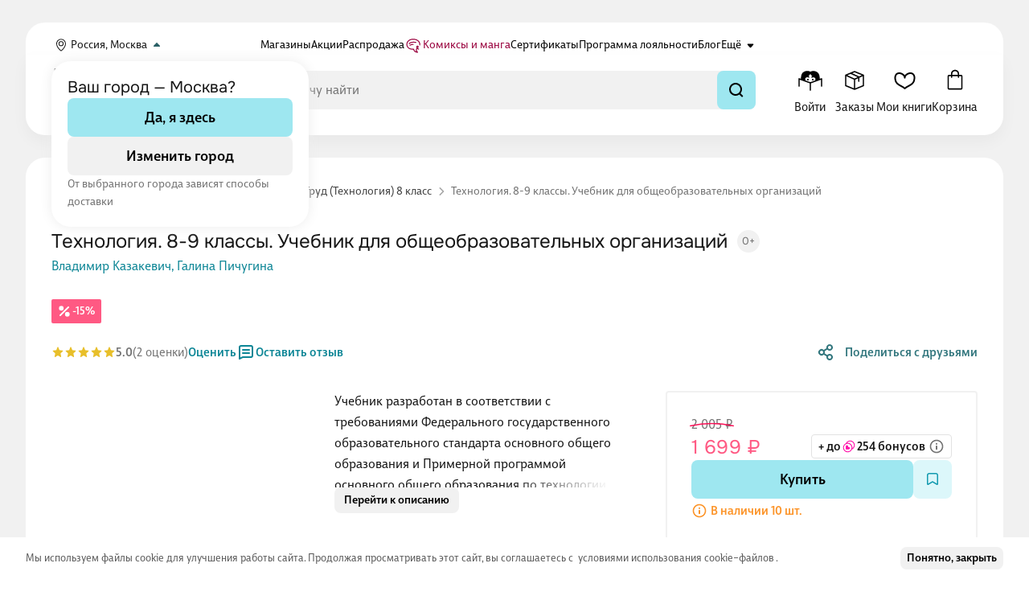

--- FILE ---
content_type: text/css
request_url: https://static.chitai-gorod.ru/n3/_app/AppTextCollapse.Cqogs4xS.css
body_size: 208
content:
.text-container{display:flex;flex-direction:column;gap:var(--1971cbe8)}.text-container__text{overflow:hidden;transition:max-height .3s ease-in-out;width:100%}.text-container__text--fade-right{-webkit-mask-image:linear-gradient(#000,#000),linear-gradient(90deg,transparent 60%,#000 95%);mask-image:linear-gradient(#000,#000),linear-gradient(90deg,transparent 60%,#000 95%);-webkit-mask-position:0 0,bottom right;mask-position:0 0,bottom right;-webkit-mask-size:auto,100% 24px;mask-size:auto,100% 24px;-webkit-mask-size:auto,100% 1lh;mask-size:auto,100% 1lh}.text-container__text--fade-bottom,.text-container__text--fade-right{-webkit-mask-composite:xor;mask-composite:exclude;-webkit-mask-repeat:no-repeat;mask-repeat:no-repeat;max-height:calc(var(--f70ee0de)*24)px;max-height:var(--f70ee0de)lh;overflow-y:hidden}.text-container__text--fade-bottom{-webkit-mask-image:linear-gradient(#000,#000),linear-gradient(180deg,transparent 0,#000 95%);mask-image:linear-gradient(#000,#000),linear-gradient(180deg,transparent 0,#000 95%);-webkit-mask-position:0 0,bottom;mask-position:0 0,bottom;-webkit-mask-size:auto,100% 96px;mask-size:auto,100% 96px;-webkit-mask-size:auto,100% 4lh;mask-size:auto,100% 4lh}.text-container__btn{align-items:center;align-self:flex-start;background-color:transparent;border:0;color:inherit;color:var(--link-color);display:flex;flex-direction:row;font-family:inherit;font-size:15px;font-weight:400;font-weight:500;gap:8px;line-height:22px;padding:0;text-decoration:none;transition:color .15s ease-out}.text-container__btn:not(:disabled){cursor:pointer}.text-container__btn:focus-visible{border:none}@media (hover:hover){.text-container__btn:hover{color:var(--link-color-hover);cursor:pointer}}.text-container__btn:active{color:var(--link-color-active)}.text-container__btn--center{margin-left:auto;margin-right:auto}.text-container__btn--right{margin-left:auto}.text-container__btn--revert{flex-direction:row-reverse}.text-container__btn-icon{transition:all .15s ease-out;fill:var(--link-color);flex-shrink:0;height:24px;transition:transform .15s ease-in-out;width:24px}@media (hover:hover){.text-container__btn-icon:hover{fill:var(--link-color-hover);cursor:pointer}}.text-container__btn-icon:active{fill:var(--link-color-active)}.text-container__btn-icon--expanded{transform:rotate(180deg)}


--- FILE ---
content_type: text/css
request_url: https://static.chitai-gorod.ru/n3/_app/ProductOfferBookingPopup.BlfGzxbZ.css
body_size: -386
content:
.offer-delivery-shops-popup__title{font-family:var(--title-font);font-size:16px;font-weight:550;line-height:22px}@media screen and (min-width:769px){.offer-delivery-shops-popup__title{font-size:20px;line-height:26px}}.offer-delivery-shops-popup__caption{color:var(--Light-Base-500);font-size:15px;font-weight:400;line-height:22px;margin-top:12px}


--- FILE ---
content_type: text/css
request_url: https://static.chitai-gorod.ru/n3/_app/ProductYearTooltip.BL-CmtIS.css
body_size: -478
content:
.product-year-tooltip__content{max-width:100%;width:278px}


--- FILE ---
content_type: text/css
request_url: https://static.chitai-gorod.ru/n3/_app/ProductOfferDeliveriesWrapper.BXf5Q5bQ.css
body_size: 184
content:
.product-offer-deliveries-item{display:flex;gap:8px}.product-offer-deliveries-item__icon{flex-shrink:0;height:20px;width:20px;fill:var(--Light-Base-500)}.product-offer-deliveries-item__title,.product-offer-deliveries-item__title strong{font-size:15px;font-weight:400;line-height:22px}.product-offer-deliveries-item__title strong{font-weight:500}.product-offer-deliveries-item__caption{align-items:center;display:flex;flex-wrap:wrap;font-size:14px;font-weight:400;gap:4px;line-height:22px}.product-offer-deliveries-item__content{align-items:flex-start;display:flex;flex:1 0 0;flex-direction:column;gap:2px}.product-offer-deliveries-item__dot{flex-shrink:0;height:6px;width:6px;fill:var(--Light-Base-500)}.product-offer-deliveries-item__date{color:var(--Light-Base-500)}.product-offer-deliveries-pvz__content{align-items:center;display:flex;font-size:15px;font-weight:400;font-weight:500;gap:4px;line-height:22px}.product-offer-deliveries-pvz__icon{flex-shrink:0;height:20px;width:20px;fill:var(--Light-Base-500);margin-left:4px}.product-offer-deliveries-pvz__link{color:var(--Light-Breeze-700);cursor:pointer}.product-offer-deliveries-pvz__text{font-size:14px;font-weight:400;line-height:22px;margin-left:28px}.product-offer-deliveries-shop{display:flex;gap:8px}.product-offer-deliveries-shop__icon{flex-shrink:0;height:20px;width:20px;fill:var(--Light-Base-500)}.product-offer-deliveries-shop__link{color:var(--Light-Breeze-700);cursor:pointer;font-size:13px}.product-offer-deliveries-shop__text{font-size:15px;font-weight:400;line-height:22px}.product-offer-deliveries-simplified__content{align-items:center;display:flex;gap:4px}.product-offer-deliveries-simplified__text{font-size:15px;font-weight:400;line-height:22px}.product-offer-deliveries,.product-offer-deliveries__list{display:flex;flex-direction:column;gap:16px}.product-offer-deliveries__list{list-style:none;margin:0;padding:0}.product-offer-deliveries__btn{align-items:center;background-color:transparent;border:0;color:inherit;color:var(--link-color);display:flex;flex-direction:row;font-family:inherit;font-size:15px;font-weight:400;font-weight:500;gap:6px;line-height:22px;padding:0;text-decoration:none;transition:color .15s ease-out}.product-offer-deliveries__btn:not(:disabled){cursor:pointer}.product-offer-deliveries__btn:focus-visible{border:none}@media (hover:hover){.product-offer-deliveries__btn:hover{color:var(--link-color-hover);cursor:pointer}}.product-offer-deliveries__btn:active{color:var(--link-color-active)}.product-offer-deliveries__btn-icon{transition:all .15s ease-out;fill:var(--link-color);flex-shrink:0;height:24px;transition:transform .15s ease-in-out;width:24px}@media (hover:hover){.product-offer-deliveries__btn-icon:hover{fill:var(--link-color-hover);cursor:pointer}}.product-offer-deliveries__btn-icon:active{fill:var(--link-color-active)}.product-offer-deliveries__btn-icon--expanded{transform:rotate(180deg)}


--- FILE ---
content_type: application/javascript
request_url: https://static.chitai-gorod.ru/n3/_app/CDoDGel3.js
body_size: 22
content:
import{d as r,bH as l,k as m,E as f,bI as C,c as y,o as d,am as o,an as _,C as n,m as b,bJ as h}from"./Zi6vNSTY.js";import{u as k}from"./CLU92y0E.js";import{C as x}from"./C_dJFjFK.js";import"./BwBg-exX.js";import"./iVFhZ5S0.js";import"./wtdiDRmb.js";const B=r({name:"UiButtonCopy",inheritAttrs:!1,__name:"UiButtonCopy",props:{content:{},tooltipDefaultText:{default:"Скопировать"},tooltipSuccessText:{default:"Скопировано"}},setup(s){const t=s,e=l("buttonCopyRef"),{copy:a,isCopied:p}=k(),i=m(()=>p.value?t.tooltipSuccessText:t.tooltipDefaultText),c=()=>{a(t.content)};return f(()=>{e.value&&C(e.value,{content:i,theme:"tooltip-light",placement:"top",interactive:!0,hideOnClick:!1})}),(u,T)=>(d(),y("div",{ref_key:"buttonCopyRef",ref:e,class:"ui-button-copy"},[o(n(h),b(u.$attrs,{onClick:c}),{default:_(()=>[o(n(x))]),_:1},16)],512))}}),I=Object.assign(B,{__name:"UiButtonCopy"});export{I as default};
//# sourceMappingURL=CDoDGel3.js.map


--- FILE ---
content_type: application/javascript
request_url: https://static.chitai-gorod.ru/n3/_app/D2BSYA6q.js
body_size: 3773
content:
import{g as O,h as j,i as N}from"./D0_BxhSg.js";import{a9 as T,u as A,fX as a,g as G,c,o as s,a as n,d as k,a4 as D,k as d,cc as C,ay as y,aD as W,C as e,W as P,ao as x,Y as m,bz as g,am as u,ap as Y,bv as F,an as z,bd as U,a8 as X,c$ as V,s as q,c0 as J,V as K,eH as Q,aB as ee,Z as te,E as re}from"./Zi6vNSTY.js";import{I as se}from"./B6Ndj_Ba.js";import{g as S}from"./Hx_kAvGl.js";import{u as b}from"./Djg5hIB3.js";import{E as M}from"./D5gDgDwT.js";import"./Db-3onsD.js";import"./BvPGjF9r.js";import"./nGB_FiTD.js";import"./IILixEdN.js";import"./COG9bEXm.js";import"./DFN0EGHT.js";import"./BywcmOLh.js";import"./B0hTai2R.js";import"./wtdiDRmb.js";import"./CXh1f4Pu.js";import"./CfyX2r-I.js";import"./L_doxzE3.js";import"./DvaIxQp7.js";import"./Cxwc3NRE.js";import"./BRDXVPQQ.js";import"./QJ2eaScx.js";import"./Dav_IFpi.js";import"./DdUC1AHF.js";import"./CpEQoStP.js";import"./C87UH0Le.js";import"./Dce3w0UC.js";import"./Yoj7v24A.js";import"./DlmonDUu.js";import"./DejDkL_l.js";import"./BtNJ-kcP.js";import"./JLPahjsA.js";import"./DYOFNFMM.js";import"./DpbccCLj.js";import"./vspJplUW.js";import"./HVtku4Nk.js";import"./WuNFhpj-.js";import"./Dk2RKHr_.js";import"./DOrCW6Rw.js";import"./CHynDKpC.js";import"./DUIuA647.js";import"./CLU92y0E.js";import"./BwBg-exX.js";import"./iVFhZ5S0.js";import"./BsP7WdSf.js";import"./wN2lAJJY.js";import"./DCOWBdVI.js";import"./CD5yL8xd.js";import"./Bf2sHi-I.js";import"./BhhZB-DL.js";import"./nDKYTccD.js";import"./CKlban5g.js";import"./DwnMx0HU.js";import"./C-hYRNQh.js";import"./CMFjRA-2.js";import"./C8xXsSaG.js";import"./DBMAqJ_5.js";import"./DZG8Lk87.js";import"./Di8z-IxQ.js";import"./DxrRnsj3.js";import"./Bbqpe4Y9.js";import"./wTyLL7m6.js";import"./BMN7hoIE.js";import"./D-6z4Fnr.js";import"./CC4J8erX.js";const ie=()=>{const p=T(),t=O(p.fullPath),l=A("deliveryService");return{fetchDeliveries:async()=>{t.value.isDeliveryLoading=!0,await l.getAvailableDeliveryTypes().then(({data:i})=>{t.value.data=[...i,{deliveryType:a.POST,id:a.POST}]}).catch(i=>G(i,i)).finally(()=>t.value.isDeliveryLoading=!1)}}},oe={xmlns:"http://www.w3.org/2000/svg",width:"24",height:"24",viewBox:"0 0 24 24"};function ne(p,t){return s(),c("svg",oe,t[0]||(t[0]=[n("path",{d:"M12 6a4 4 0 1 0 0 8 4 4 0 0 0 0-8Zm-2 4a2 2 0 1 1 4 0 2 2 0 0 1-4 0Z"},null,-1),n("path",{d:"M12 1c-5.018 0-9 4.267-9 9.421 0 1.833.784 3.772 2.177 5.789 1.4 2.024 3.467 4.206 6.168 6.546a1 1 0 0 0 1.31 0c2.702-2.34 4.769-4.522 6.168-6.546C20.216 14.193 21 12.254 21 10.42 21 5.267 17.018 1 12 1Zm-7 9.421C5 6.274 8.182 3 12 3s7 3.274 7 7.421c0 1.268-.55 2.809-1.823 4.652-1.16 1.68-2.877 3.545-5.177 5.596-2.3-2.051-4.017-3.917-5.177-5.596C5.549 13.23 5 11.689 5 10.42Z"},null,-1)]))}const H={render:ne},le={xmlns:"http://www.w3.org/2000/svg",width:"24",height:"24",viewBox:"0 0 24 24"};function ce(p,t){return s(),c("svg",le,t[0]||(t[0]=[n("path",{d:"M13.16 1.812a2.437 2.437 0 0 0-2.32 0L2.552 6.3a.937.937 0 0 0-.49.824v8.857c0 .894.49 1.717 1.276 2.143l8.214 4.45c.279.15.615.15.893 0l8.215-4.45a2.437 2.437 0 0 0 1.276-2.143V7.124a.938.938 0 0 0-.49-.824L13.16 1.812ZM11.733 3.46a.562.562 0 0 1 .536 0l6.747 3.655-2.513 1.332-7.025-3.765 2.255-1.222ZM4.985 7.115l2.517-1.363 7.005 3.753L12 10.833 4.985 7.115Zm-1.048 8.866V8.682l7.126 3.776v7.717l-6.83-3.7a.563.563 0 0 1-.295-.494Zm9 4.194v-7.717l7.126-3.776v7.299a.563.563 0 0 1-.295.494l-6.83 3.7Z"},null,-1)]))}const I={render:ce},ae={xmlns:"http://www.w3.org/2000/svg",width:"24",height:"24",viewBox:"0 0 24 24"};function pe(p,t){return s(),c("svg",ae,t[0]||(t[0]=[n("path",{d:"M3.106 3.553A1 1 0 0 1 4 3h16a1 1 0 0 1 .894.553l2 4A1 1 0 0 1 22 9h-1v11a1 1 0 0 1-1 1H4a1 1 0 0 1-1-1V9H2a1 1 0 0 1-.894-1.447l2-4ZM10 19h4v-6h-4v6Zm6 0h3V9H5v10h3v-7a1 1 0 0 1 1-1h6a1 1 0 0 1 1 1v7Zm4.382-12-1-2H4.618l-1 2h16.764Z"},null,-1)]))}const de={render:pe},ve={xmlns:"http://www.w3.org/2000/svg",width:"24",height:"24",viewBox:"0 0 24 24"};function ue(p,t){return s(),c("svg",ve,t[0]||(t[0]=[n("path",{d:"M13.923 4C14.894 4 16 4.69 16 5.9V8h2c.33 0 .7.07 1.02.185.164.059.343.14.512.251.13.086.295.218.43.408l2.632 2.868c.055.06.102.126.14.197.169.308.266.656.266 1.02v4.341c0 .6-.335 1.055-.703 1.324-.37.27-.832.406-1.297.406h-1.171a2.999 2.999 0 0 1-5.658 0H9.83a2.999 2.999 0 0 1-5.658 0H2.98C1.965 19 1 18.224 1 17.098V5.902C1 4.776 1.965 4 2.979 4h10.944ZM3 6v11h1.17a3.001 3.001 0 0 1 4.95-1.122l.003.002c.327.327.562.711.706 1.12H14V6.01a.263.263 0 0 0-.077-.01H3Zm16.12 9.878.003.002c.326.327.562.711.706 1.12H21v-4.067l-2.568-2.798a.98.98 0 0 1-.043-.05A1.213 1.213 0 0 0 18 10h-2v5.17a3.001 3.001 0 0 1 3.12.708ZM7.707 17.293a1.001 1.001 0 1 0-1.414 1.417 1.001 1.001 0 0 0 1.414-1.417Zm10 0a1.001 1.001 0 1 0-1.414 1.416 1.001 1.001 0 0 0 1.414-1.416Z"},null,-1)]))}const L={render:ue},_e={class:"product-offer-deliveries-item"},me={class:"product-offer-deliveries-item__content"},fe={class:"product-offer-deliveries-item__title"},he={key:0,class:"product-offer-deliveries-item__caption"},ye={class:"product-offer-deliveries-item__date"},Pe=k({__name:"ProductOfferDeliveriesItem",props:{delivery:{}},setup(p){const t=p,{trackEventClickElement:l}=D(),r=d(()=>{const o={price:S(t.delivery.cost||0).toLowerCase(),dateText:C(t.delivery.deliveryDate)};return t.delivery.deliveryType===a.SHOP?{...o,icon:de,title:"В магазины сети",link:"/shops",isExternal:!1,linkText:"Адреса магазинов"}:t.delivery.deliveryType===a.PVZ?{...o,icon:H,title:"В пункты выдачи",link:"/delivery",isExternal:!0,linkText:"Пункты выдачи"}:t.delivery.deliveryType===a.COURIER?{...o,icon:L,title:"Доставка курьером",link:"/delivery",isExternal:!0,linkText:"Варианты доставки"}:{icon:I,title:"Почта РФ"}}),i=async()=>{l({element_name:r.value.linkText,content_type:"product"}),await U(()=>X(r.value.link,{external:r.value.isExternal}))};return(o,v)=>{const _=Y;return s(),c("div",_e,[(s(),y(W(e(r).icon),{class:"product-offer-deliveries-item__icon"})),n("div",me,[n("p",fe,[x(m(e(r).title),1),e(r).price?(s(),c(g,{key:0},[v[0]||(v[0]=x(", ")),n("strong",null,m(e(r).price),1)],64)):P("",!0)]),e(r).link?(s(),c("p",he,[n("span",ye,m(e(r).dateText),1),u(e(j),{class:"product-offer-deliveries-item__dot"}),u(_,{to:e(r).link,external:e(r).isExternal,rel:"nofollow",class:"global-link",target:"_blank",onClick:F(i,["prevent"])},{default:z(()=>[x(m(e(r).linkText),1)]),_:1},8,["to","external"])])):P("",!0)])])}}}),ke=Object.assign(Pe,{__name:"ProductOfferDeliveriesItem"}),xe={class:"product-offer-deliveries-pvz"},De={class:"product-offer-deliveries-pvz__content"},we={key:0},ge={class:"product-offer-deliveries-pvz__text"},Oe=k({__name:"ProductOfferDeliveriesPvz",props:{shops:{}},setup(p){const t=p,{trackEventClickElement:l}=D(),{trackReachGoal:r}=V(),{openModalPvz:i}=b(M.partnerPickups,()=>{},()=>{l({element_name:"Закрытие pop-up пункты выдачи на карте",content_type:"map"})}),o=d(()=>S(t.shops.cost||0).toLowerCase()),v=d(()=>C(t.shops.deliveryDate)),_=async()=>{l({element_name:"Пункты выдачи",content_type:"product"}),r("pvz_adresses"),await i()};return(f,$)=>(s(),c("div",xe,[n("div",De,[u(e(H),{class:"product-offer-deliveries-pvz__icon"}),n("span",{class:"product-offer-deliveries-pvz__link",onClick:_}," Пункты выдачи, "),e(o)?(s(),c("span",we,m(e(o)),1)):P("",!0)]),n("span",ge,m(e(v)),1)]))}}),B=Object.assign(Oe,{__name:"ProductOfferDeliveriesPvz"}),Te={class:"product-offer-deliveries-shop"},Ce={class:"product-offer-deliveries-shop__content"},Se={class:"product-offer-deliveries-shop__text"},$e=k({__name:"ProductOfferDeliveriesShop",props:{shops:{}},setup(p){const t=p,{trackEventClickElement:l}=D(),{trackReachGoal:r}=V(),{openModalPvz:i}=b(M.ownShops,()=>{},()=>{l({element_name:"Закрытие pop-up магазины на карте",content_type:"map"})}),o=d(()=>{const _=C(t.shops.deliveryDate),f=S(t.shops.cost||0).toLowerCase();return`${_}, ${f}`.toLowerCase()}),v=async()=>{l({element_name:"Адреса магазинов",content_type:"product"}),r("store_addresses"),await i()};return(_,f)=>(s(),c("div",Te,[u(e(L),{class:"product-offer-deliveries-shop__icon"}),n("div",Ce,[n("span",Se," Доставим "+m(e(o)),1),n("div",{class:"product-offer-deliveries-shop__link",onClick:v}," Адреса магазинов ")])]))}}),Ze=Object.assign($e,{__name:"ProductOfferDeliveriesShop"}),Ee={key:2,class:"product-offer-deliveries-simplified"},ze={class:"product-offer-deliveries-simplified__content"},Ve=k({__name:"ProductOfferDeliveriesPrimary",props:{deliveries:{}},setup(p){const t=p,l=d(()=>t.deliveries.find(o=>o.deliveryType===a.SHOP)),r=d(()=>t.deliveries.find(o=>o.deliveryType===a.PVZ)),i=d(()=>l.value?a.SHOP:r.value?a.PVZ:a.POST);return(o,v)=>e(i)===e(a).SHOP&&e(l)?(s(),y(e(Ze),{key:0,shops:e(l)},null,8,["shops"])):e(i)===e(a).PVZ&&e(r)?(s(),y(e(B),{key:1,shops:e(r)},null,8,["shops"])):e(i)===e(a).POST?(s(),c("div",Ee,[n("div",ze,[u(e(I),{class:"product-offer-deliveries-simplified__icon"}),v[0]||(v[0]=n("span",{class:"product-offer-deliveries-simplified__text"}," Почта РФ ",-1))])])):P("",!0)}}),be=Object.assign(Ve,{__name:"ProductOfferDeliveriesPrimary"}),Me={class:"product-offer-deliveries"},He={class:"product-offer-deliveries__list"},Ie={key:0},Le=k({__name:"ProductOfferDeliveries",setup(p){const{fullPath:t}=T(),{trackEventClickElement:l}=D(),r=O(t),i=q(!1),o=d(()=>i.value?"Свернуть способы доставки":"Другие способы доставки"),v=()=>{l({element_name:o.value,content_type:"product"}),i.value=!i.value},_=d(()=>!r.value.data.find(h=>h.deliveryType===a.SHOP)),f=d(()=>r.value.data.find(h=>h.deliveryType===a.PVZ)),$=d(()=>!!f.value),Z=d(()=>r.value.data.filter(h=>h.deliveryType!==a.PVZ)),R=d(()=>_.value&&$.value);return(w,h)=>(s(),c("section",Me,[e(R)?(s(),c(g,{key:0},[n("ul",He,[u(ee,{name:"dropdown"},{default:z(()=>[e(f)?(s(),c("li",Ie,[u(e(B),{shops:e(f)},null,8,["shops"])])):P("",!0),(s(!0),c(g,null,J(e(Z),E=>K((s(),c("li",{key:E.id},[u(e(ke),{delivery:E},null,8,["delivery"])],512)),[[Q,e(i)]])),128))]),_:1})]),e(Z).length>0?(s(),c("button",{key:0,class:"product-offer-deliveries__btn",onClickPassive:v},[x(m(e(o))+" ",1),u(e(se),{class:te(["product-offer-deliveries__btn-icon",{"product-offer-deliveries__btn-icon--expanded":e(i)}])},null,8,["class"])],32)):P("",!0)],64)):(s(),y(e(be),{key:1,deliveries:e(r).data},null,8,["deliveries"]))]))}}),Be=Object.assign(Le,{__name:"ProductOfferDeliveries"}),Re=k({__name:"ProductOfferDeliveriesWrapper",setup(p){const{fullPath:t}=T(),{fetchDeliveries:l}=ie(),r=O(t);return re(async()=>{await l()}),(i,o)=>e(r).isDeliveryLoading?(s(),y(e(N),{key:0})):(s(),y(e(Be),{key:1}))}}),Kt=Object.assign(Re,{__name:"ProductOfferDeliveriesWrapper"});export{Kt as default};
//# sourceMappingURL=D2BSYA6q.js.map


--- FILE ---
content_type: application/javascript
request_url: https://static.chitai-gorod.ru/n3/_app/BwBg-exX.js
body_size: 720
content:
import{c as e,o as n,a as c}from"./Zi6vNSTY.js";const r={xmlns:"http://www.w3.org/2000/svg",width:"24",height:"24",viewBox:"0 0 24 24"};function s(o,t){return n(),e("svg",r,t[0]||(t[0]=[c("path",{d:"M15.454 12.73a1.56 1.56 0 0 1 2.127.476c.454.707.237 1.64-.484 2.085a9.96 9.96 0 0 1-3.058 1.242l2.944 2.886c.604.59.604 1.547 0 2.138-.602.59-1.579.59-2.18 0l-2.894-2.836-2.892 2.836A1.555 1.555 0 0 1 7.925 22c-.394 0-.788-.148-1.09-.443a1.491 1.491 0 0 1 0-2.138l2.943-2.886A9.979 9.979 0 0 1 6.72 15.29a1.494 1.494 0 0 1-.484-2.085 1.56 1.56 0 0 1 2.127-.475 6.8 6.8 0 0 0 7.09 0ZM11.909 2c2.904 0 5.266 2.315 5.266 5.162 0 2.846-2.362 5.16-5.266 5.16s-5.266-2.314-5.266-5.16C6.643 4.315 9.005 2 11.91 2Zm0 3.025c-1.201 0-2.18.959-2.18 2.137S10.708 9.3 11.91 9.3s2.18-.96 2.18-2.137c0-1.178-.978-2.137-2.18-2.137Z"},null,-1)]))}const l={render:s},w={xmlns:"http://www.w3.org/2000/svg",width:"24",height:"24",viewBox:"0 0 24 24"};function a(o,t){return n(),e("svg",w,t[0]||(t[0]=[c("path",{d:"M3.306 10.778c5.1-2.222 8.501-3.687 10.203-4.394C18.368 4.363 19.377 4.012 20.035 4c.145-.002.469.033.678.204a.737.737 0 0 1 .25.473c.023.136.052.447.029.69-.264 2.765-1.403 9.479-1.983 12.577-.245 1.311-.728 1.751-1.195 1.794-1.016.093-1.788-.671-2.772-1.316-1.54-1.01-2.41-1.638-3.904-2.623-1.727-1.138-.608-1.764.377-2.787.257-.267 4.734-4.339 4.82-4.708.011-.046.021-.219-.081-.31-.102-.09-.253-.06-.362-.035-.155.036-2.614 1.661-7.38 4.878-.698.48-1.33.713-1.897.7-.625-.013-1.826-.352-2.72-.643-1.095-.356-1.966-.544-1.89-1.149.04-.315.473-.637 1.301-.966Z"},null,-1)]))}const g={render:a},d={xmlns:"http://www.w3.org/2000/svg",width:"24",height:"24",viewBox:"0 0 24 24"};function h(o,t){return n(),e("svg",d,t[0]||(t[0]=[c("path",{d:"M21.53 6.833c.148-.47 0-.812-.657-.812H18.69c-.55 0-.805.3-.953.62 0 0-1.123 2.733-2.69 4.505-.508.512-.742.683-1.017.683-.148 0-.339-.17-.339-.64V6.81c0-.555-.17-.811-.635-.811H9.625c-.339 0-.55.256-.55.512 0 .534.783.662.868 2.157v3.246c0 .704-.127.832-.402.832-.742 0-2.542-2.754-3.622-5.893C5.707 6.234 5.495 6 4.944 6H2.741C2.106 6 2 6.299 2 6.62c0 .576.741 3.48 3.453 7.323 1.8 2.626 4.363 4.036 6.672 4.036 1.398 0 1.567-.32 1.567-.854v-1.986c0-.64.127-.747.572-.747.318 0 .89.17 2.182 1.43C17.928 17.317 18.183 18 19.009 18h2.181c.636 0 .932-.32.763-.94-.19-.619-.91-1.515-1.843-2.583-.508-.598-1.27-1.26-1.504-1.58-.317-.427-.233-.598 0-.982-.02 0 2.648-3.801 2.923-5.082Z"},null,-1)]))}const v={render:h};export{l as O,g as T,v as V};
//# sourceMappingURL=BwBg-exX.js.map


--- FILE ---
content_type: application/javascript
request_url: https://static.chitai-gorod.ru/n3/_app/DolCBXpz.js
body_size: -215
content:
import{N as o}from"./CMFjRA-2.js";import{h as t,c as n,o as r,a}from"./Zi6vNSTY.js";const s={xmlns:"http://www.w3.org/2000/svg",width:"24",height:"24",viewBox:"0 0 24 24"};function l(c,e){return r(),n("svg",s,e[0]||(e[0]=[a("path",{d:"M18.365 7.05a1 1 0 0 0-1.415-1.414L12 10.586l-4.95-4.95A1 1 0 0 0 5.638 7.05l4.95 4.95-4.95 4.95a1 1 0 0 0 1.414 1.414l4.95-4.95 4.95 4.95a1 1 0 0 0 1.414-1.414L13.415 12l4.95-4.95Z"},null,-1)]))}const m={render(){return t(o,{icon:{render:l},name:"close"})}};export{m as default,l as render};
//# sourceMappingURL=DolCBXpz.js.map


--- FILE ---
content_type: application/javascript
request_url: https://static.chitai-gorod.ru/n3/_app/wtdiDRmb.js
body_size: -128
content:
import{d as a,k as s,c as r,o as c,c3 as h,Z as p,C as n}from"./Zi6vNSTY.js";const u=a({__name:"AppSkeleton",props:{width:{default:null},height:{default:null},isRow:{type:Boolean,default:!0},isCircle:{type:Boolean,default:!1}},setup(i){const e=i,l=s(()=>{let t="";return e.width&&(t+=typeof e.width=="string"&&e.width.includes("%")?`width:${e.width};`:`width:${e.width}px;`),e.height&&(t+=typeof e.height=="string"&&e.height.includes("%")?`height:${e.height};`:`height:${e.height}px;`),t}),o=s(()=>{const t="app-skeleton-item";return e.isCircle?`${t}--circle`:e.isRow?`${t}--row`:null});return(t,d)=>(c(),r("div",{class:p(["app-skeleton-item",n(o)]),style:h(n(l))},null,6))}}),m=Object.assign(u,{__name:"AppSkeleton"});export{m as _};
//# sourceMappingURL=wtdiDRmb.js.map


--- FILE ---
content_type: application/javascript
request_url: https://static.chitai-gorod.ru/n3/_app/CMFjRA-2.js
body_size: -236
content:
import{al as n,ay as o,o as t,Z as a,aD as l}from"./Zi6vNSTY.js";const r={props:{filled:{type:Boolean,required:!1,default:!1},fontControlled:{type:Boolean,required:!1,default:!0},icon:{type:Object,required:!0},name:{type:String,required:!1}}};function s(c,i,e,f,u,d){return t(),o(l(e.icon),{class:a({"nuxt-icon":e.fontControlled,"nuxt-icon--fill":!e.filled})},null,8,["class"])}const p=Object.assign(n(r,[["render",s]]),{__name:"NuxtIcon"});export{p as N};
//# sourceMappingURL=CMFjRA-2.js.map


--- FILE ---
content_type: application/javascript
request_url: https://static.chitai-gorod.ru/n3/_app/nCz0lW44.js
body_size: 539
content:
import{N as a}from"./CMFjRA-2.js";import{c as e,o,a as t,h as r}from"./Zi6vNSTY.js";const n={xmlns:"http://www.w3.org/2000/svg",width:"24",height:"24",viewBox:"0 0 24 24"};function m(s,c){return o(),e("svg",n,c[0]||(c[0]=[t("path",{d:"M10.929 3.364c-3.476.123-5.894 1.57-7.197 3.556-1.293 1.972-1.445 4.422-.493 6.444 1.863 3.96 5.891 4.145 8.352 4.185.178.783.676 1.924 1.81 2.727a6.9 6.9 0 0 0 2.163.997c.332.088.639.145.898.175.245.028.49.037.68.007a.625.625 0 0 0 .42-.969c-.112-.164-.275-.366-.43-.56a15 15 0 0 1-.491-.64 4.3 4.3 0 0 1-.385-.632c-.096-.2-.127-.342-.127-.429 0-.712.234-1.297.566-1.805.424.387.96.718 1.611.94a.625.625 0 0 0 .403-1.184 3.3 3.3 0 0 1-1.221-.727l.199-.208c.178-.184.367-.375.52-.555.147-.174.312-.394.398-.647a1.04 1.04 0 0 0-.114-.933c-.176-.264-.455-.44-.74-.574-.63-.293-1.308-.31-1.795.153-.437.416-.526 1.051-.448 1.604.05.36.177.739.378 1.107-.534.71-1.007 1.635-1.007 2.83 0 .348.113.682.247.965.131.276.304.544.476.788a5.5 5.5 0 0 1-1.479-.723c-1.085-.77-1.36-1.982-1.365-2.33a.625.625 0 0 0-.614-.617c-2.554-.044-6.151-.027-7.775-3.477-.764-1.624-.648-3.614.409-5.226 1.047-1.598 3.06-2.882 6.194-2.993 6.301-.224 8.804 3.766 8.447 6.69a.625.625 0 0 0 1.24.152c.47-3.83-2.813-8.336-9.73-8.091m5.947 10.208c.053-.003.164.008.345.093q.09.041.14.072a2 2 0 0 1-.108.14c-.116.137-.265.29-.453.483a2 2 0 0 1-.054-.245c-.05-.352.047-.5.072-.525.005-.005.015-.016.058-.018m-5.517-3.557c-1.656 0-3.285.548-4.364 1.087a.625.625 0 0 0 .56 1.118c.962-.481 2.397-.955 3.804-.955a.625.625 0 1 0 0-1.25m3.71-2.537c-2.394-.532-4.45-.403-6.035.004-1.559.401-2.72 1.088-3.261 1.737a.626.626 0 0 0 .96.8c.31-.372 1.192-.961 2.611-1.326 1.394-.359 3.252-.485 5.454.004a.625.625 0 0 0 .271-1.22"},null,-1)]))}const d={render(){return r(a,{icon:{render:m},name:"comix"})}};export{d as default,m as render};
//# sourceMappingURL=nCz0lW44.js.map


--- FILE ---
content_type: application/javascript
request_url: https://static.chitai-gorod.ru/n3/_app/iVFhZ5S0.js
body_size: -227
content:
import{c as t,o,a}from"./Zi6vNSTY.js";const n={xmlns:"http://www.w3.org/2000/svg",width:"24",height:"24",viewBox:"0 0 24 24"};function r(l,e){return o(),t("svg",n,e[0]||(e[0]=[a("path",{d:"M21.728 4.175a1.1 1.1 0 0 1 .098 1.552l-12.336 14a1.1 1.1 0 0 1-1.65 0L2.174 13.3a1.1 1.1 0 1 1 1.65-1.454l4.84 5.491 11.51-13.063a1.1 1.1 0 0 1 1.553-.098Z","clip-rule":"evenodd"},null,-1)]))}const c={render:r};export{c as default,r as render};
//# sourceMappingURL=iVFhZ5S0.js.map


--- FILE ---
content_type: application/javascript
request_url: https://static.chitai-gorod.ru/n3/_app/wN2lAJJY.js
body_size: -240
content:
import{c as o,o as a,a as t}from"./Zi6vNSTY.js";const n={xmlns:"http://www.w3.org/2000/svg",width:"24",height:"24",viewBox:"0 0 24 24"};function r(s,e){return a(),o("svg",n,e[0]||(e[0]=[t("path",{d:"M16 11.999a1 1 0 1 1 0 2h-4a1 1 0 0 1-1-1v-6a1 1 0 1 1 2 0v5h3Z"},null,-1),t("path",{d:"M1 12C1 5.925 5.925 1 12 1s11 4.925 11 11-4.925 11-11 11S1 18.075 1 12Zm11 9a9 9 0 1 0 0-18 9 9 0 0 0 0 18Z"},null,-1)]))}const h={render:r};export{h as I};
//# sourceMappingURL=wN2lAJJY.js.map


--- FILE ---
content_type: application/javascript
request_url: https://static.chitai-gorod.ru/n3/_app/wTyLL7m6.js
body_size: -139
content:
import{c as t,o,a as r}from"./Zi6vNSTY.js";const n={xmlns:"http://www.w3.org/2000/svg",width:"24",height:"24",viewBox:"0 0 24 24"};function s(a,e){return o(),t("svg",n,e[0]||(e[0]=[r("path",{d:"M6.273 10.995C6.273 7.715 8.807 5 12.001 5c3.193 0 5.727 2.715 5.727 5.995 0 1.167-.499 2.4-1.386 3.684-.89 1.288-2.205 2.677-3.925 4.166a.636.636 0 0 1-.833 0c-1.72-1.49-3.035-2.878-3.925-4.166-.887-1.283-1.386-2.517-1.386-3.684Zm5.728-2.813a2.545 2.545 0 1 0 0 5.09 2.545 2.545 0 0 0 0-5.09Z"},null,-1)]))}const d={render:s};export{d as I};
//# sourceMappingURL=wTyLL7m6.js.map


--- FILE ---
content_type: application/javascript
request_url: https://static.chitai-gorod.ru/n3/_app/Dr17t77l.js
body_size: 475
content:
import{d as c,aQ as i,N as b,cy as m,c as t,o as p,a as s,C as n,bz as u,ao as e,am as k,an as P,d9 as B,ap as O}from"./Zi6vNSTY.js";const x={class:"product-offer-bonus-popup"},C={class:"product-offer-bonus-popup__mark"},N=c({name:"ProductOfferBonusPopup",__name:"ProductOfferBonusPopup",setup(g){const r=i(),{isAuthorized:a,isSubscriberLitres:f}=b(),{showAuthModal:d}=m(),_=()=>{r.resetPostEventHandler(),d()};return(y,o)=>{const l=O;return p(),t("section",x,[o[7]||(o[7]=s("p",{class:"product-offer-bonus-popup__title"},"Бонусная программа",-1)),n(f)?(p(),t(u,{key:0},[o[0]||(o[0]=s("p",{class:"product-offer-bonus-popup__mark"}," У вас есть активная Литрес Подписка, поэтому начислим максимальный кешбэк 20%! ",-1)),o[1]||(o[1]=s("p",{class:"product-offer-bonus-popup__content"}," Итоговая сумма бонусов может отличаться от указанной, если к товару будут применены дополнительные скидки при оформлении заказа. На вашем бонусном счёте может быть не более 5 000 бонусов. ",-1))],64)):n(a)?(p(),t(u,{key:1},[o[4]||(o[4]=s("p",{class:"product-offer-bonus-popup__content"}," Итоговая сумма бонусов может отличаться от указанной, если к товару будут применены дополнительные скидки при оформлении заказа. На вашем бонусном счёте может быть не более 5 000 бонусов. ",-1)),s("p",C,[o[3]||(o[3]=e(" С Литрес Подпиской кешбэк будет 20%! ")),k(l,{to:n(B),target:"_blank",class:"product-offer-bonus-popup__link global-link"},{default:P(()=>o[2]||(o[2]=[e(" Узнать подробности ")])),_:1,__:[2]},8,["to"])])],64)):(p(),t(u,{key:2},[o[6]||(o[6]=s("p",{class:"product-offer-bonus-popup__content"}," Итоговая сумма бонусов может отличаться от указанной, если к товару будут применены дополнительные скидки при оформлении заказа. На вашем бонусном счёте может быть не более 5 000 бонусов. ",-1)),s("p",{class:"product-offer-bonus-popup__mark"},[s("button",{class:"product-offer-bonus-popup__button",onClick:_}," Войдите"),o[5]||(o[5]=e(", чтобы увидеть точный размер начислений. "))])],64))])}}}),L=Object.assign(N,{__name:"ProductOfferBonusPopup"});export{L as default};
//# sourceMappingURL=Dr17t77l.js.map


--- FILE ---
content_type: application/javascript
request_url: https://static.chitai-gorod.ru/n3/_app/DFN0EGHT.js
body_size: 692
content:
import{I as v}from"./IILixEdN.js";import{c as a,o as s,a as c,d as S,k as u,ae as F,Z as N,bz as y,W as l,c0 as b,am as f,aD as w,Y as i,C as n,ao as C,h as d}from"./Zi6vNSTY.js";import{I}from"./COG9bEXm.js";const B={xmlns:"http://www.w3.org/2000/svg",width:"24",height:"24",viewBox:"0 0 24 24"};function E(e,o){return s(),a("svg",B,o[0]||(o[0]=[c("path",{fill:"#CECECE",d:"M12 18.02a.75.75 0 0 1 .388.109l4.639 2.813a.75.75 0 0 0 1.124-.79l-1.134-5.622a.75.75 0 0 1 .219-.693l4.09-3.876a.75.75 0 0 0-.433-1.29l-5.407-.6a.75.75 0 0 1-.608-.452L12.69 2.457A.74.74 0 0 0 12 2z"},null,-1),c("path",{fill:"#E8BF2A",d:"M12 2a.74.74 0 0 0-.691.457L9.121 7.62a.75.75 0 0 1-.608.452l-5.407.6a.75.75 0 0 0-.433 1.29l4.09 3.876a.75.75 0 0 1 .22.693l-1.135 5.622a.75.75 0 0 0 1.124.79l4.639-2.813a.75.75 0 0 1 .389-.11z"},null,-1)]))}const z={render:E},h=e=>e?new Intl.NumberFormat("ru").format(e):"",D=(e,o)=>{let r;return e>99e3?"99k+":(o&&e>1e4?r=0:r=1,new Intl.NumberFormat("en",{notation:"compact",maximumFractionDigits:r}).format(e))},M=["title"],P={class:"product-rating__stars"},R={key:0,class:"product-rating__votes"},V={key:1,class:"product-rating__votes"},$=["content"],L=["content"],A={key:2,class:"product-rating__votes"},j={key:1,class:"product-rating__no-votes"},q=S({__name:"ProductRating",props:{count:{default:"0.00"},votes:{default:0},type:{default:"primary"}},setup(e){const o=e,r=u(()=>Number(o.count).toFixed(1)),p=u(()=>Math.round(Math.round(Number(o.count)*10)/10*2)/2),k=t=>p.value>=t-.5?p.value>=t?d(I):d(z):d(v),m=u(()=>F(o.votes,["оценка","оценки","оценок"]));return(t,_)=>(s(),a("div",{title:t.count,class:N(["product-rating",`product-rating--${t.type}`])},[t.votes?(s(),a(y,{key:0},[c("div",P,[(s(),a(y,null,b(5,g=>f(w(k(g)),{key:`${g}{rating.votes}`,class:"product-rating__icon"})),64))]),t.type==="primary"?(s(),a("span",R,i(n(D)(t.votes)),1)):l("",!0),t.type==="secondary"?(s(),a("span",V,[c("span",{content:String(n(r))},i(n(r)),9,$),c("span",{content:String(t.votes)}," ("+i(n(h)(t.votes))+" "+i(n(m))+") ",9,L)])):l("",!0),t.type==="quinary"?(s(),a("span",A,[c("span",null,i(n(h)(t.votes))+" "+i(n(m)),1)])):l("",!0)],64)):(s(),a("div",j,[f(n(v),{class:"product-rating__icon"}),_[0]||(_[0]=C(" Нет оценок "))]))],10,M))}}),W=Object.assign(q,{__name:"ProductRating"});export{W as P,D as n};
//# sourceMappingURL=DFN0EGHT.js.map


--- FILE ---
content_type: application/javascript
request_url: https://static.chitai-gorod.ru/n3/_app/D-6z4Fnr.js
body_size: -98
content:
import{N as r}from"./CMFjRA-2.js";import{h as t,c as o,o as a,a as n}from"./Zi6vNSTY.js";const s={xmlns:"http://www.w3.org/2000/svg",width:"24",height:"24",viewBox:"0 0 24 24"};function c(m,e){return a(),o("svg",s,e[0]||(e[0]=[n("path",{d:"M3 10.421C3 5.267 6.982 1 12 1s9 4.267 9 9.421c0 1.833-.784 3.772-2.177 5.789-1.399 2.024-3.466 4.206-6.168 6.546a1 1 0 0 1-1.31 0c-2.701-2.34-4.769-4.522-6.168-6.546C3.784 14.193 3 12.254 3 10.42ZM12 6a4 4 0 1 0 0 8 4 4 0 0 0 0-8Zm0 2a2 2 0 1 0 0 4 2 2 0 0 0 0-4Z"},null,-1)]))}const l={render(){return t(r,{icon:{render:c},name:"map-marker"})}};export{l as default,c as render};
//# sourceMappingURL=D-6z4Fnr.js.map


--- FILE ---
content_type: application/javascript
request_url: https://static.chitai-gorod.ru/n3/_app/DZG8Lk87.js
body_size: 434
content:
import{c as g,o as i,a as _,d as f,aY as s,ay as l,an as r,am as C,C as e,b2 as h,Z as m,W as v,c2 as x}from"./Zi6vNSTY.js";const y={width:"20",height:"20",viewBox:"0 0 20 20",xmlns:"http://www.w3.org/2000/svg"};function w(u,o){return i(),g("svg",y,o[0]||(o[0]=[_("path",{d:"m4.318 7.09 11.218-4.238c1.007-.38 1.992.604 1.611 1.61L12.91 15.682c-.405 1.074-1.924 1.079-2.336.007l-1.54-4.004a1.25 1.25 0 0 0-.718-.718l-4.004-1.54c-1.072-.412-1.067-1.93.007-2.336Z"},null,-1)]))}const k={render:w},B=f({name:"MapGeolocationControl",__name:"MapGeolocationControl",emits:["setPosition"],setup(u,{emit:o}){const p=o,a=s("Найти меня"),n=s(!1),t=s(!1),d=()=>{t.value=!0,navigator.geolocation.getCurrentPosition(c=>{t.value=!1,a.value="Найти меня",p("setPosition",[c.coords.longitude,c.coords.latitude])},()=>{a.value="Вы запретили доступ к геолокации",n.value=!0,t.value=!1},{enableHighAccuracy:!0,timeout:5e3,maximumAge:0})};return(c,G)=>(i(),l(e(x),{content:e(a),theme:"tooltip-light",placement:"right",tag:null,trigger:"mouseenter",onClick:d},{default:r(()=>[C(e(h),{"is-iconic-button":"","is-loading":e(t),type:"primary",color:"white",class:m(["yandex-map-custom-location",{"yandex-map-custom-location--inactive":e(n)}])},{default:r(()=>[e(t)?v("",!0):(i(),l(e(k),{key:0,class:m(["yandex-map-custom-location__icon",{"yandex-map-custom-location__icon--inactive":e(n)}])},null,8,["class"]))]),_:1},8,["is-loading","class"])]),_:1},8,["content"]))}}),L=Object.assign(B,{__name:"MapGeolocationControl"});export{L as default};
//# sourceMappingURL=DZG8Lk87.js.map


--- FILE ---
content_type: application/javascript
request_url: https://static.chitai-gorod.ru/n3/_app/nGB_FiTD.js
body_size: 709
content:
import{f as y,a4 as V,a9 as E,u as I,g as _,d as M,e9 as h,aV as w,ea as N,aY as C,k as O,w as b,c as S,o as f,C as i,bz as k,c0 as A,am as P,aD as $,bu as D,Z as H,bv as F}from"./Zi6vNSTY.js";import{I as T}from"./IILixEdN.js";import{I as K}from"./COG9bEXm.js";const z=n=>y(`productRating:${n}`,()=>({count:"0.0",votes:0,votesDetailed:{1:0,2:0,3:0,4:0,5:0,common:0},currentRate:0})),Y="description",Z="reviews",q="properties",J="review-form",B="rating",Q=()=>{const{trackEventClickElement:n,dynamicRouteName:u}=V(),{params:r,fullPath:d}=E(),c=Number(r.id),s=I("ratingService"),e=z(d);return{handleChangeRating:async(t,l,v)=>{try{n({element_name:"Оценка",content_type:u.value,point_entry:v||"Карточка товара"}),await s.setRating(l||c,{rating:t}).then(({data:{count:a,rating:R}})=>{e.value.count=String(R),e.value.votes=a,e.value.currentRate=t})}catch(a){_(a)}},handleResetRating:async()=>{try{const{data:{rating:t,votes:l}}=await s.deleteRating({productId:c});e.value.count=String(t),e.value.votes=l.common,e.value.currentRate=0,n({element_name:"Сбросить оценку",content_type:"product"})}catch(t){_(t)}}}},L=["id"],W=M({name:"StarRatingControl",__name:"StarRatingControl",props:h({initialValue:{default:0}},{modelValue:{default:0},modelModifiers:{}}),emits:h(["change"],["update:modelValue"]),setup(n,{emit:u}){const r=n,d=u,{isMobileOrTablet:c}=w(),s=N(n,"modelValue"),e=C(0),m=C(!1),g=O(()=>e.value||s.value||r.initialValue);b(()=>r.initialValue,()=>{m.value||(s.value=r.initialValue)});const t=a=>{s.value=a,m.value=!0,d("change",a)},l=a=>{c||(e.value=a)},v=()=>{c||(e.value=0)};return(a,R)=>(f(),S("div",{id:i(B),class:"star-rating-control",onMouseleave:v},[(f(),S(k,null,A(5,o=>P($(o<=i(g)?i(K):i(T)),{key:`star-${o}`,tabindex:"0",class:H(["star-rating-control__item",{"star-rating-control__item--selected":o===s.value}]),onMouseenter:p=>l(o),onClick:p=>t(o),onKeydown:D(F(p=>t(o),["prevent"]),["enter","space"])},null,40,["class","onMouseenter","onClick","onKeydown"])),64))],40,L))}}),X=Object.assign(W,{__name:"StarRatingControl"});export{q as A,X as S,J as a,B as b,z as c,Y as d,Z as e,Q as u};
//# sourceMappingURL=nGB_FiTD.js.map


--- FILE ---
content_type: application/javascript
request_url: https://static.chitai-gorod.ru/n3/_app/CI1rvi2W.js
body_size: 6
content:
import{d as s,ay as r,o as c,an as o,am as e,C as t,dg as n,ao as d,bJ as i,dh as p}from"./Zi6vNSTY.js";import{I as l}from"./967nmhjg.js";const m=s({__name:"ProductYearTooltip",setup(_){return(f,a)=>(c(),r(t(p),{mode:"click",placement:"bottom","is-dropdown":"","is-same-width":!1,offset:[0,8],class:"product-year-tooltip"},{trigger:o(()=>[e(t(i),{color:"dark",size:"s"},{default:o(()=>[e(t(l))]),_:1})]),drop:o(()=>[e(t(n),{class:"product-year-tooltip__content"},{items:o(()=>a[0]||(a[0]=[d(" В заказе вы можете получить книгу другого года выпуска, при условии, что издания абсолютно идентичны. ")])),_:1})]),_:1}))}}),k=Object.assign(m,{__name:"ProductYearTooltip"});export{k as default};
//# sourceMappingURL=CI1rvi2W.js.map


--- FILE ---
content_type: application/javascript
request_url: https://static.chitai-gorod.ru/n3/_app/DejDkL_l.js
body_size: 204
content:
import{d as g,bt as _,C as a,k as c,aY as b,ay as x,o as C,c7 as V,an as B,a as I,am as s,c8 as k,c4 as D}from"./Zi6vNSTY.js";import{I as U,a as L}from"./CXh1f4Pu.js";const y={class:"chg-ui-input-number"},N=g({__name:"UiInputCounter",props:{min:{default:1},max:{default:50},value:{default:1},hintText:{default:""},popupText:{default:""},isDisabled:{type:Boolean}},emits:["change"],setup(l,{emit:r}){_(i=>({"624894fc":a(d),"3987c5c0":a(h)}));const n=l,u=r,e=b(n.value),o=()=>{n.isDisabled||e.value>=n.max||(e.value+=1,u("change",e.value))},m=()=>{n.isDisabled||e.value<=n.min||(e.value-=1,u("change",e.value))},p=i=>{const t=Number(i);if(t<=n.min){e.value=n.min,u("change",e.value);return}if(t>=n.max){e.value=n.max,u("change",e.value);return}e.value=t,u("change",e.value)},d=c(()=>e.value>=n.max?"var(--Light-Base-300)":"var(--Light-Base-400)"),h=c(()=>e.value<=n.min?"var(--Light-Base-300)":"var(--Light-Base-400)");return(i,t)=>(C(),x(a(V),{"hint-text-align":"center","hint-text":i.hintText},{input:B(({id:v})=>[I("div",y,[s(a(U),{class:"chg-ui-input-number__input-control chg-ui-input-number__input-control--decrement",onClick:m}),s(a(k),{modelValue:a(e),"onUpdate:modelValue":t[0]||(t[0]=f=>D(e)?e.value=f:null),id:v,class:"chg-ui-input-number__input","is-numeric":"",size:"s",inputmode:"numeric","is-disabled":i.isDisabled,onChange:p},null,8,["modelValue","id","is-disabled"]),s(a(L),{class:"chg-ui-input-number__input-control chg-ui-input-number__input-control--increment",onClick:o})])]),_:1},8,["hint-text"]))}}),w=Object.assign(N,{__name:"UiInputCounter"});export{w as U};
//# sourceMappingURL=DejDkL_l.js.map


--- FILE ---
content_type: application/javascript
request_url: https://static.chitai-gorod.ru/n3/_app/7KbXohik.js
body_size: -179
content:
import{_ as c}from"./DdUC1AHF.js";import{d as p,k as e,ay as d,o as l,C as t}from"./Zi6vNSTY.js";const _=p({name:"ProductThumbnailImage",__name:"ProductThumbnailImage",props:{isError:{type:Boolean}},emits:["error"],setup(n){const r=n,a=e(()=>r.isError?"":"chgImagesProvider"),s=e(()=>r.isError?"":"bounds");return(m,o)=>{const i=c;return l(),d(i,{fit:t(s),provider:t(a),width:"64",height:"64",class:"product-thumbnail-image",onError:o[0]||(o[0]=u=>m.$emit("error",u))},null,8,["fit","provider"])}}}),h=Object.assign(_,{__name:"ProductThumbnailImage"});export{h as default};
//# sourceMappingURL=7KbXohik.js.map


--- FILE ---
content_type: application/javascript
request_url: https://static.chitai-gorod.ru/n3/_app/CqHqyzgJ.js
body_size: 279
content:
import{_ as p}from"./Dk8JeQvP.js";import{d as f,aY as d,r as _,dz as h,bg as v,E as g,c as X,o as M,a as D,am as L,bv as m}from"./Zi6vNSTY.js";import"./Db-3onsD.js";import"./Dav_IFpi.js";import"./gAXUNZr5.js";import"./D7xjewwq.js";import"./6QusrjuC.js";import"./CpEQoStP.js";import"./DdUC1AHF.js";import"./D6HD-3Os.js";import"./DNi5CTb6.js";import"./B6Ndj_Ba.js";import"./DXzxcVEv.js";import"./B79wL7QR.js";import"./Bs0PhGxC.js";import"./BWHuMf2O.js";import"./DlmonDUu.js";import"./BwBg-exX.js";import"./OA57i85U.js";import"./BEexpbm6.js";import"./DpbccCLj.js";import"./DolCBXpz.js";import"./CMFjRA-2.js";import"./BvPGjF9r.js";import"./iVFhZ5S0.js";import"./DxrRnsj3.js";const w={class:"header-bottom"},b=f({__name:"HeaderBottom",setup(k){const o=d(null),t=_({isMouseDown:!1,startX:0,scrollLeft:0,maxScroll:0}),a=e=>{if(!o.value)return;t.isMouseDown=!0;const s=n(e);t.startX=s-o.value.offsetLeft,t.scrollLeft=o.value.scrollLeft,t.maxScroll=o.value.scrollWidth-o.value.offsetWidth-1},n=e=>e instanceof TouchEvent&&e.changedTouches[0]?e.changedTouches[0].pageX:"pageX"in e?e.pageX:0,r=()=>{t.isMouseDown=!1},i=e=>{if(!o.value||e.type==="mousemove"&&!t.isMouseDown)return;const u=n(e)-o.value.offsetLeft-t.startX;o.value.scrollLeft=t.scrollLeft-u},c=()=>{o.value&&(t.maxScroll=o.value.scrollWidth-o.value.offsetWidth)};return h(window,"resize",v(()=>{c()},200)),g(()=>c()),(e,s)=>{const l=p;return M(),X("nav",w,[D("div",{ref_key:"headerLinks",ref:o,class:"header-bottom__links",onMousemove:m(i,["prevent"]),onMousedown:m(a,["prevent"]),onMouseup:r,onMouseleave:r,onTouchstart:a,onTouchmove:i,onTouchend:r},[L(l)],544)])}}}),Z=Object.assign(b,{__name:"HeaderBottom"});export{Z as default};
//# sourceMappingURL=CqHqyzgJ.js.map


--- FILE ---
content_type: application/javascript
request_url: https://static.chitai-gorod.ru/n3/_app/DxrRnsj3.js
body_size: -23
content:
import{d as o,c as n,o as p,R as t}from"./Zi6vNSTY.js";const r={class:"chg-app-dropdown-item"},m=o({name:"AppDropdownMenuItem",__name:"AppDropdownMenuItem",setup(a){return(e,s)=>(p(),n("div",r,[t(e.$slots,"default")]))}});export{m as d};
//# sourceMappingURL=DxrRnsj3.js.map


--- FILE ---
content_type: application/javascript
request_url: https://static.chitai-gorod.ru/n3/_app/BMN7hoIE.js
body_size: 723
content:
import{d as x,r as A,k as u,c as n,o as r,W as h,a as v,Y as g,R as l,br as C,bs as k,bt as $,bu as b,Z as i,am as _,bv as w}from"./Zi6vNSTY.js";import{u as f}from"./nDKYTccD.js";const B={class:"chg-app-accordion"},R={key:0,class:"chg-app-accordion__header"},M={class:"chg-app-accordion__content"},z=x({name:"AppAccordion",__name:"AppAccordion",props:{activeKeys:{default:()=>[]},iconRotate:{default:-180},isMultiple:{type:Boolean,default:!0},header:{}},emits:["update:activeKeys","change"],setup(m,{emit:a}){const c=m,p=a,s=A({isMultiple:c.isMultiple,activeKeys:c.activeKeys,iconRotate:c.iconRotate}),o=t=>{var d;return(d=s.activeKeys)==null?void 0:d.includes(t)},e=t=>{s.activeKeys=s.activeKeys.filter(d=>d!==t)},y=t=>{c.isMultiple?s.activeKeys.push(t):s.activeKeys[0]=t},K=t=>{o(t)?e(t):y(t),p("update:activeKeys",s.activeKeys),p("change",s.activeKeys)},I=u(()=>({setActiveKey:K,hasCurrentKeyInActiveKeys:o,...s}));return(t,d)=>(r(),n("div",B,[t.header?(r(),n("p",R,g(t.header),1)):h("",!0),v("div",M,[l(t.$slots,"default",C(k(I.value)))])]))}}),P=["aria-expanded","aria-label"],V={key:0,class:"chg-app-accordion-item__header-prefix-icon"},E={key:1,class:"chg-app-accordion-item__header-expand-icon"},T=x({name:"AppAccordionItem",__name:"AppAccordionItem",props:{keyItem:{},showPrefixIcon:{type:Boolean},showExpandIcon:{type:Boolean,default:!0},stateAccordion:{},headerClass:{default:""},prefixIconClass:{default:""},expandIconClass:{default:""},headerTextClass:{default:""},contentClass:{default:""},details:{type:Boolean},viewReverse:{type:Boolean},header:{}},setup(m){$(e=>({53059640:p.value}));const a=m,c=u(()=>"hasCurrentKeyInActiveKeys"in a.stateAccordion?a.stateAccordion.hasCurrentKeyInActiveKeys(a.keyItem):!1),p=u(()=>c.value?`rotate(${a.stateAccordion.iconRotate}deg)`:"rotate(0deg)"),s=u(()=>c.value?`Свернуть секцию ${a.header}`:`Развернуть секцию ${a.header}`),o=()=>{a.stateAccordion.setActiveKey(a.keyItem)};return(e,y)=>(r(),n("div",{class:i(["chg-app-accordion-item",{"chg-app-accordion-item__details-reverse":e.viewReverse}])},[a.header?(r(),n("div",{key:0,class:i(["chg-app-accordion-item__header",[{"chg-app-accordion-item__header--details":e.details},e.headerClass]]),role:"button",tabindex:"0","aria-expanded":c.value,"aria-label":s.value,onClick:o,onKeydown:b(o,["enter"])},[a.showPrefixIcon||e.$slots.prefixIcon?(r(),n("div",V,[l(e.$slots,"prefixIcon",{},()=>[_(f,{class:i(e.prefixIconClass)},null,8,["class"])])])):h("",!0),l(e.$slots,"header",{},()=>[v("p",{class:i(["chg-app-accordion-item__header-text",[{"chg-app-accordion-item__header-text--details":e.details},e.headerTextClass]])},g(a.header),3)]),a.showExpandIcon||e.$slots.expandIcon?(r(),n("div",E,[l(e.$slots,"expandIcon",{},()=>[_(f,{class:i(e.expandIconClass)},null,8,["class"])])])):h("",!0)],42,P)):h("",!0),v("div",{class:i(["chg-app-accordion-item__content",[{"chg-app-accordion-item__content--active":c.value},{"chg-app-accordion-item__content--details":e.details},e.contentClass]])},[v("div",{class:"chg-app-accordion-item__content-box",onClick:w(o,["self"])},[l(e.$slots,"default")])],2)],2))}});export{T as $,z as S};
//# sourceMappingURL=BMN7hoIE.js.map


--- FILE ---
content_type: image/svg+xml
request_url: https://static.chitai-gorod.ru/n3/_app/CreateReviewCorgi.DOcFCD5J.svg
body_size: 21305
content:
<svg width="280" height="280" viewBox="0 0 280 280" fill="none" xmlns="http://www.w3.org/2000/svg">
<mask id="mask0_13373_140456" style="mask-type:alpha" maskUnits="userSpaceOnUse" x="0" y="-19" width="296" height="299">
<path d="M280 140C280 217.32 217.32 280 140 280C62.6801 280 0 217.32 0 140C0 112.061 8.18408 86.0336 22.2857 64.1842C31.7861 49.4639 12.7013 -6.79991 26.8804 -17.0343C38.1504 -25.169 81.9505 11.7723 95.3904 7.25745C109.402 2.55071 124.403 0.000175476 140 0.000175476C170.558 0.000175476 198.829 9.79052 221.848 26.4056C233.174 34.5805 285.988 29.5961 294.418 40.722C303.199 52.3113 267.457 80.1213 272.313 94.13C277.294 108.501 280 123.934 280 140Z" fill="#ECF6FE"/>
</mask>
<g mask="url(#mask0_13373_140456)">
<circle cx="140" cy="140" r="140" fill="#ECF6FE"/>
<path d="M45.6088 298.03C43.6244 296.74 26.8254 291.898 26.8253 254.891C23.4691 203.428 77.8842 204.073 137.128 218.311C196.371 232.549 205.157 255.069 202.87 266.168C200.582 277.267 195.629 288.38 179.542 290.496C163.455 292.612 45.6088 298.03 45.6088 298.03Z" fill="#FFB000"/>
<path d="M43.6474 241.03C33.182 193.336 67.5947 157.202 69.9058 155.741L188.633 154.375C188.878 153.921 189.259 153.886 189.799 154.362L188.633 154.375C186.843 157.707 192.43 183.633 197.443 197.245C211.557 235.517 202.037 266.141 182.386 283.977C168.228 296.817 159.638 298.322 150.641 301.434C141.644 304.545 132.86 305.664 108.965 301.434C77.2593 295.82 48.4294 262.84 43.6474 241.03Z" fill="#FFB000"/>
<path d="M190.434 157.866C182.456 172.758 170.563 173.684 165.943 188.825C158.738 212.437 165.943 217.714 165.943 250.963C165.943 284.212 157.172 292.632 150.958 301.039C144.744 309.446 112.541 302.28 105.611 302.28C93.9634 290.344 88.4444 278.421 88.4444 250.963C88.4444 223.506 92.9949 213.684 94.7979 197.293C96.6009 180.902 95.3739 167.29 88.4444 160.801C81.516 154.312 53.8389 154.347 55.0461 153.606C57.5514 152.136 180.536 134.604 180.273 131.17L180.243 131.09C180.261 131.116 180.271 131.143 180.273 131.17L190.434 157.866Z" fill="white"/>
<path fill-rule="evenodd" clip-rule="evenodd" d="M53.0642 178.7C53.6204 179.007 53.8226 179.706 53.5159 180.262C47.6969 190.814 44.5105 201.084 43.4006 217.197C44.0922 217.076 44.9915 216.948 46.047 216.862C48.5611 216.659 51.9944 216.698 55.6281 217.684C59.2719 218.673 63.119 220.616 66.4196 224.213C69.719 227.809 72.4151 232.995 73.8586 240.379C73.9804 241.003 73.5739 241.607 72.9506 241.729C72.3273 241.85 71.7232 241.444 71.6013 240.821C70.2235 233.772 67.6872 228.997 64.7249 225.768C61.7639 222.541 58.3201 220.798 55.0257 219.904C51.7212 219.007 48.569 218.966 46.2321 219.155C45.0666 219.249 44.1122 219.4 43.4539 219.525C43.125 219.588 42.8707 219.645 42.7018 219.685C42.6174 219.705 42.5543 219.72 42.514 219.731L42.4707 219.742L42.4626 219.744L42.4622 219.744L42.4617 219.744C42.1042 219.843 41.721 219.763 41.4326 219.53C41.144 219.296 40.9858 218.938 41.0079 218.567C42.0381 201.286 45.3167 190.367 51.5019 179.152C51.8086 178.595 52.5081 178.393 53.0642 178.7Z" fill="#333333"/>
<path d="M76.9047 18.9368C85.548 24.1968 128.5 52.1089 128.5 52.1089C128.5 52.1089 135.467 49.6873 150.058 52.4517C165.679 55.4184 171.366 59.4452 171.366 59.4452C171.366 59.4452 239.47 51.3876 259.569 52.9859C279.669 54.5842 280.124 57.2907 279.381 64.4553C273.94 81.9952 250.251 101.275 238.075 108.264C225.9 115.254 222.863 114.919 219.813 114.999C214.592 115.136 215.726 116.42 219.096 116.582C229.997 117.074 217.894 124.784 213.229 122.555C202.264 117.322 212.948 124.075 219.722 130.086C227.284 136.812 219.386 140.266 212.189 136.542C206.324 133.499 204.661 136.387 212.433 143.67C220.205 150.953 216.106 157.757 208.28 153.123C196.296 145.981 209.456 159.599 211.328 167.344C213.2 175.09 204.077 175.177 199.987 170.212C196.02 161.598 54.8634 136.474 61.8519 125.361C66.5101 117.953 56.3611 128.264 44.2965 125.966C38.9452 124.921 47.1117 116.829 57.3012 107.142C67.4907 97.4547 57.7881 101.559 47.5545 102.902C37.3208 104.244 51.6203 94.5574 56.2272 92.1089C60.834 89.6603 52.3417 91.5129 52.6171 85.7683C52.8925 80.0237 73.626 83.4574 73.626 83.4574C73.626 83.4574 64.1809 80.5781 61.8519 78.1358C40.4523 60.7356 32.858 40.5552 35.2591 9.98796C36.9762 -12.0025 68.2614 13.6769 76.9047 18.9368Z" fill="#FFB000"/>
<path d="M150.486 52.608L147.551 52.1219L146.525 52.2841L144.717 51.9848L143.759 51.8261L142.196 51.6781L141.362 51.5399L139.789 51.4535L139.171 51.3511C137.751 51.3057 136.464 51.3141 135.345 51.366L135.236 51.3481L133.729 51.4464L133.605 51.4259L132.28 51.5704C134.16 57.7194 136.323 66.9843 135.083 74.5466C133.109 87.0658 132.465 97.4795 132.465 97.4795C132.465 97.4795 118.969 94.137 111.042 98.3455C96.9599 105.838 105.844 113.305 86.3046 117.979C76.4987 120.294 66.6058 123.623 62.6917 124.557C62.5356 124.832 62.3589 125.135 62.1438 125.479C57.4238 132.876 44.8264 129.009 48.7549 137.569C50.4291 141.295 54.4415 142.492 71.5795 147.902C131.137 166.704 196.487 165.589 200.3 170.207C204.353 175.197 213.531 175.166 211.64 167.339C209.991 160.168 198.769 148.28 206.241 151.874L205.818 151.456C206.61 151.951 207.533 152.515 208.703 153.215C216.529 157.849 220.628 151.045 212.856 143.762C212.293 143.321 211.78 142.777 211.477 142.49C211.175 142.203 210.922 141.908 210.667 141.628L210.396 141.346C210.073 140.992 209.794 140.661 209.53 140.332C209.251 140.001 209.019 139.678 208.812 139.391L208.812 139.391C205.769 139.947 202.651 139.414 192.302 133.619C177.013 125.044 174.528 124.426 168.424 111.424C165.374 104.86 149.803 100.43 147.3 100.015L144.797 99.6009C144.797 99.6009 148.654 77.1422 154.773 66.1481C156.911 62.3976 159.304 58.7979 161.935 55.3741L159.822 54.6129L159.235 54.5157L157.303 54.0059L156.484 53.8703L154.452 53.3914L153.556 53.243L150.486 52.608Z" fill="white"/>
<path d="M111.664 107.533C106.916 110.899 107.7 119.506 113.204 123.664C121.89 130.376 134.261 122.226 134.261 122.226C136.475 125.367 139.514 127.84 143.042 129.371C146.571 130.902 150.453 131.432 154.261 130.903C162.785 129.705 166.584 121.238 162.681 116.748" fill="white"/>
<path fill-rule="evenodd" clip-rule="evenodd" d="M112.6 106.867C112.968 107.386 112.846 108.103 112.328 108.471C110.383 109.85 109.469 112.382 109.733 115.194C109.997 117.994 111.424 120.879 113.895 122.746L113.905 122.753L113.905 122.753C117.821 125.779 122.635 125.513 126.671 124.355C128.671 123.781 130.419 123.004 131.669 122.368C132.293 122.051 132.789 121.77 133.127 121.571C133.295 121.472 133.424 121.392 133.508 121.339C133.551 121.313 133.582 121.293 133.602 121.28L133.623 121.266L133.627 121.264L133.628 121.264L133.628 121.264C134.146 120.922 134.842 121.055 135.2 121.562C137.292 124.531 140.163 126.868 143.498 128.315C146.833 129.762 150.502 130.263 154.1 129.763C158.005 129.214 160.767 127.014 162.119 124.512C163.483 121.986 163.369 119.292 161.813 117.502C161.396 117.022 161.446 116.296 161.925 115.879C162.404 115.463 163.131 115.514 163.548 115.993C165.894 118.692 165.832 122.477 164.142 125.607C162.439 128.76 159.04 131.392 154.421 132.041L154.419 132.041C150.402 132.599 146.307 132.04 142.585 130.425C139.191 128.952 136.227 126.654 133.959 123.748C133.624 123.939 133.204 124.169 132.714 124.419C131.373 125.101 129.486 125.941 127.307 126.566C122.987 127.806 117.275 128.259 112.505 124.577C109.476 122.286 107.762 118.79 107.444 115.407C107.127 112.034 108.195 108.58 110.997 106.593C111.515 106.226 112.233 106.349 112.6 106.867Z" fill="#333333"/>
<path d="M135.942 116.65C139.977 115.457 143.84 113.752 147.438 111.577C152.156 108.451 149.161 103.004 143.741 100.635C138.322 98.2658 128.349 98.307 125.794 100.826C123.238 103.346 126.34 108.336 128.944 110.65C131.548 112.964 135.942 116.65 135.942 116.65Z" fill="#333333"/>
<path d="M138.385 102.136C141.015 102.498 143.45 103.725 145.304 105.623C147.378 107.976 147.807 110.293 144.761 108.935C141.715 107.576 140.145 105.924 137.187 105.766C134.23 105.609 132.588 104.103 134.177 102.926C135.451 102.203 136.932 101.925 138.385 102.136Z" fill="white"/>
<path d="M168.225 76.482C167.217 74.3059 160.523 66.0623 160.346 71.3962C160.17 76.73 162.284 77.8711 166.024 78.0001C169.764 78.129 168.225 76.482 168.225 76.482Z" fill="white"/>
<path d="M116.746 68.2243C118.465 66.5472 127.675 61.2857 125.93 66.3123C124.186 71.339 121.799 71.6713 118.256 70.436C114.713 69.2007 116.746 68.2243 116.746 68.2243Z" fill="white"/>
<path d="M189.095 67.4613C192.358 66.4637 248.851 60.67 256.284 60.3869C263.716 60.1039 275.088 57.9455 271.331 65.6836C267.574 73.4218 245.352 98.1308 227.013 106.041C218.269 109.828 208.012 109.412 203.668 110.189C201.397 104.16 198.985 94.006 195.505 86.4902C194.872 85.1219 201.663 84.5254 200.81 83.3672C191.335 80.4818 184.98 81.2041 194.408 80.2365C203.836 79.269 214.158 76.7131 204.149 76.1145C194.141 75.5159 189.698 75.6063 196.06 74.4053C202.422 73.2043 215.419 69.1082 202.526 68.5253C189.632 67.9423 189.095 67.4613 189.095 67.4613Z" fill="#FFD4E9"/>
<path d="M114.548 57.6149C110.054 52.6254 54.5788 11.9 48.7586 8.83213C42.9385 5.76423 38.8654 4.7171 39.8839 18.7904C40.9023 32.8638 45.8962 51.0973 52.8145 61.437C61.8001 74.7335 82.7583 82.6101 82.7583 82.6101C84.4689 77.4793 84.9695 77.9398 87.515 74.3955C90.0605 70.8513 90.6373 70.3365 92.9791 67.058C92.9791 67.058 85.484 63.3853 92.4455 63.7994C99.4071 64.2135 103.101 68.215 98.0563 61.4372C93.0112 54.6594 83.8331 50.4577 91.819 53.6876C99.8048 56.9175 108.191 64.4381 105.173 59.6471C100.789 52.7263 92.6278 47.4267 100.953 50.9771C105.637 52.864 110.181 55.0822 114.548 57.6149Z" fill="#FFD4E9"/>
<path fill-rule="evenodd" clip-rule="evenodd" d="M76.6958 17.5445C79.0734 19.0554 81.4576 20.5706 83.8147 22.0462C87.9238 24.6187 92.4019 27.2669 96.9058 29.9188C97.2986 30.1501 97.6915 30.3814 98.0844 30.6126C102.192 33.0304 106.296 35.4457 110.114 37.793C114.297 40.3637 118.159 42.8663 121.331 45.2178C124.192 47.3386 126.563 49.3875 128.092 51.3001C145.898 48.4615 164.704 55.0792 171.984 58.7883C172.55 59.0768 172.776 59.7695 172.488 60.3355C172.201 60.9015 171.509 61.1265 170.943 60.8381C163.796 57.1969 145.122 50.6749 127.796 53.6821C127.362 53.7574 126.923 53.5778 126.665 53.2196C125.392 51.4482 123.078 49.3737 119.964 47.0656C116.872 44.7731 113.075 42.3112 108.913 39.7527C105.114 37.4177 101.03 35.0136 96.9179 32.5934C96.526 32.3628 96.1339 32.132 95.7418 31.9011C91.24 29.2504 86.7364 26.5874 82.5971 23.996C80.2045 22.498 77.7979 20.9687 75.4074 19.4496C68.8674 15.2936 62.4473 11.2139 56.7602 8.0615C52.8798 5.91062 49.3972 4.22425 46.4978 3.24818C43.5306 2.24926 41.4502 2.09259 40.1924 2.62086C38.9851 3.12791 37.9231 4.50448 37.1416 6.96674C36.372 9.39126 35.9537 12.6288 35.8458 16.4364C35.6302 24.0393 36.6568 33.6573 38.3309 42.9908C41.6001 61.217 56.8168 75.0571 73.6763 82.0763C74.2156 82.3008 74.5017 82.8938 74.3416 83.4553C74.1815 84.0168 73.6261 84.3684 73.0499 84.273C70.2882 83.8157 63.7885 83.1714 59.5643 84.0968C58.9442 84.2327 58.3307 83.8397 58.194 83.2191C58.0573 82.5985 58.4491 81.9853 59.0692 81.8494C61.3513 81.3495 64.1549 81.2633 66.7541 81.3602C51.9157 73.5538 39.1165 60.3914 36.0677 43.3938C34.379 33.9793 33.3255 24.1897 33.5473 16.3677C33.658 12.4628 34.0878 8.98359 34.9499 6.26738C35.8001 3.5889 37.1535 1.40074 39.2996 0.499381C41.3953 -0.380752 44.1991 0.0480611 47.2282 1.06783C50.3251 2.11044 53.9509 3.87596 57.8722 6.04949C63.6247 9.23811 70.1352 13.3754 76.6958 17.5445ZM278.787 65.4321C279.393 65.6213 279.732 66.2664 279.544 66.8728C277.576 73.2129 272.533 80.8456 265.794 88.1757C259.036 95.526 250.487 102.665 241.392 107.993C238.982 109.404 234.764 111.306 230.133 112.958C226.282 114.333 222.077 115.559 218.326 116.184C219.589 116.517 220.982 116.89 222.107 117.29C222.775 117.528 223.43 117.803 223.925 118.126C224.171 118.287 224.444 118.5 224.653 118.784C224.873 119.083 225.06 119.519 224.975 120.038C224.883 120.599 224.563 121.099 224.214 121.497C223.848 121.915 223.366 122.319 222.799 122.683C221.661 123.414 220.104 124.04 218.233 124.313C214.459 124.863 209.449 123.979 203.994 119.728C203.492 119.337 203.402 118.614 203.791 118.113C204.181 117.612 204.903 117.523 205.405 117.914C210.413 121.816 214.802 122.488 217.898 122.036C219.461 121.808 220.706 121.292 221.554 120.747C221.98 120.474 222.287 120.205 222.483 119.981C222.491 119.972 222.498 119.963 222.506 119.954C222.237 119.806 221.847 119.638 221.338 119.457C220.232 119.063 218.82 118.692 217.469 118.337C217.309 118.295 217.15 118.253 216.992 118.211C216.263 118.019 215.562 117.83 214.988 117.65C214.47 117.487 213.878 117.281 213.498 117.011C213.391 116.935 213.238 116.811 213.108 116.629C212.972 116.436 212.822 116.116 212.874 115.714C212.924 115.319 213.141 115.052 213.307 114.903C213.469 114.759 213.643 114.669 213.772 114.613C214.24 114.409 214.976 114.29 215.878 114.197C219.859 113.787 224.8 112.417 229.358 110.791C233.913 109.166 237.987 107.32 240.228 106.007C249.108 100.805 257.482 93.8156 264.101 86.6168C270.738 79.3977 275.525 72.0605 277.348 66.1875C277.536 65.5811 278.18 65.2429 278.787 65.4321ZM91.2249 47.9903C91.5201 47.4283 92.2151 47.2128 92.7773 47.509C97.3985 49.9435 100.742 53.2731 102.926 55.9803C104.02 57.3361 104.829 58.5429 105.367 59.4155C105.636 59.8521 105.838 60.2058 105.974 60.4537C106.042 60.5776 106.093 60.6752 106.129 60.7435C106.147 60.7776 106.16 60.8045 106.17 60.8236L106.182 60.8466L106.186 60.8561L106.187 60.857C106.187 60.8574 106.187 60.8578 105.156 61.3659L106.187 60.857C106.468 61.427 106.235 62.1173 105.666 62.3979C105.097 62.6785 104.407 62.4439 104.126 61.874L104.119 61.861C104.113 61.8491 104.103 61.8295 104.089 61.8028C104.061 61.7493 104.018 61.667 103.959 61.5588C103.84 61.3422 103.657 61.0221 103.41 60.6208C102.915 59.8176 102.162 58.6924 101.138 57.4237C99.0873 54.8817 95.9744 51.7917 91.7084 49.5442C91.1462 49.2481 90.9297 48.5524 91.2249 47.9903ZM204.191 67.3973C204.193 68.0326 203.679 68.5479 203.044 68.5483C200.735 68.5497 197.678 69.582 194.795 70.953C191.935 72.3131 189.441 73.9119 188.294 74.8734C187.808 75.281 187.083 75.2165 186.674 74.7293C186.266 74.242 186.33 73.5166 186.816 73.1089C188.156 71.9855 190.831 70.2893 193.805 68.8749C196.756 67.4713 200.198 66.2495 203.039 66.2477C203.674 66.2473 204.19 66.762 204.191 67.3973ZM193.658 78.5774C191.137 79.3401 188.98 80.4013 187.895 81.177C187.379 81.5461 186.661 81.4262 186.291 80.9091C185.922 80.392 186.04 79.6736 186.557 79.3045C187.902 78.3426 190.306 77.1872 192.99 76.3752C195.671 75.5641 198.791 75.0467 201.545 75.5029C202.172 75.6066 202.596 76.1988 202.494 76.8256C202.391 77.4524 201.8 77.8763 201.173 77.7726C198.914 77.3984 196.183 77.8138 193.658 78.5774ZM88.2308 59.4418C88.4349 58.8405 89.0878 58.5194 89.6891 58.7245C94.6761 60.4259 98.5545 62.7456 99.9239 63.7364C100.439 64.1089 100.555 64.8281 100.183 65.3427C99.8119 65.8573 99.0933 65.9725 98.5784 65.5999C97.3905 64.7405 93.7159 62.5278 88.95 60.9019C88.3487 60.6967 88.0267 60.043 88.2308 59.4418ZM59.0281 90.9086C59.2491 91.5046 58.9456 92.1661 58.3503 92.3863C55.7838 93.3354 52.4826 95.0723 49.9842 96.9912C48.7316 97.9533 47.7394 98.9168 47.1336 99.8012C46.5142 100.705 46.4266 101.329 46.5542 101.738C46.6496 102.045 46.9715 102.412 48.0184 102.633C49.044 102.849 50.4612 102.847 52.1319 102.675C55.4548 102.333 59.3998 101.363 62.3963 100.606C62.9161 100.474 63.4581 100.72 63.7027 101.198C63.9472 101.676 63.8294 102.259 63.4186 102.603C59.7056 105.715 54.211 110.605 49.7944 115.153C47.5821 117.432 45.6704 119.594 44.3889 121.387C43.746 122.287 43.2906 123.054 43.0298 123.669C42.75 124.328 42.7815 124.61 42.7964 124.657C42.8996 124.989 43.3646 125.49 44.6835 125.912C45.9286 126.311 47.6281 126.535 49.5716 126.576C53.0107 126.648 56.9888 126.141 60.1222 125.216C60.5273 125.078 60.9353 124.945 61.3454 124.82C61.9427 124.637 62.5774 124.965 62.7745 125.559C62.9716 126.152 62.6589 126.794 62.0705 127.003C61.6701 127.146 61.2536 127.281 60.8237 127.409C56.0355 129.056 51.9774 131.555 50.0993 134.032C49.0979 135.352 48.8411 136.488 49.1322 137.433C49.4335 138.41 50.4342 139.568 52.8261 140.651C58.6619 143.293 64.0788 145.74 71.7314 146.763C72.3608 146.847 72.8038 147.426 72.7206 148.055C72.6375 148.685 72.0598 149.127 71.4303 149.043C63.4258 147.973 57.7428 145.401 51.9158 142.762L51.8808 142.747C49.2249 141.544 47.5181 140 46.935 138.108C46.3417 136.182 47.0236 134.279 48.2667 132.639C49.2976 131.28 50.7988 129.981 52.6001 128.806C51.5518 128.872 50.518 128.897 49.5272 128.876C47.4695 128.833 45.5248 128.596 43.9855 128.103C42.5199 127.634 41.0602 126.812 40.6012 125.339C40.3349 124.484 40.5781 123.556 40.913 122.767C41.2669 121.933 41.8293 121.011 42.5177 120.047C43.8987 118.115 45.9033 115.857 48.1439 113.549C51.3418 110.255 55.0819 106.799 58.3241 103.948C56.3491 104.381 54.2737 104.768 52.3709 104.964C50.6226 105.144 48.9235 105.174 47.547 104.884C46.1918 104.598 44.8258 103.919 44.359 102.42C43.9244 101.024 44.4512 99.6447 45.2363 98.4987C46.0348 97.3329 47.2371 96.1987 48.5823 95.1655C51.2795 93.0938 54.7874 91.25 57.5502 90.2282C58.1455 90.0081 58.8072 90.3127 59.0281 90.9086ZM206.189 136.596C206.63 136.14 207.358 136.127 207.815 136.569C209.854 138.537 212.781 141.691 214.93 144.767C216 146.299 216.92 147.871 217.422 149.304C217.904 150.68 218.118 152.275 217.216 153.518C216.446 154.579 215.332 155.122 214.162 155.346C213.008 155.566 211.745 155.49 210.536 155.275C209.416 155.077 208.284 154.749 207.237 154.373C208.687 157.168 210.206 160.462 211.288 163.546C212.036 165.676 212.596 167.765 212.76 169.547C212.917 171.252 212.746 173.044 211.575 174.163C209.174 176.458 205.762 176.071 202.94 175.194C200.627 174.475 198.34 173.307 196.716 172.478C196.32 172.276 195.963 172.094 195.655 171.943C195.084 171.664 194.847 170.975 195.125 170.404C195.403 169.834 196.091 169.597 196.662 169.876C197.024 170.053 197.421 170.255 197.847 170.473C199.471 171.301 201.518 172.344 203.619 172.997C206.327 173.838 208.57 173.852 209.985 172.499C210.341 172.159 210.616 171.341 210.47 169.754C210.331 168.245 209.84 166.361 209.119 164.306C207.681 160.208 205.414 155.666 203.629 152.552C203.374 152.108 203.443 151.549 203.798 151.181C204.153 150.814 204.708 150.725 205.16 150.963C206.573 151.707 208.819 152.635 210.934 153.01C211.992 153.198 212.95 153.235 213.727 153.086C214.489 152.941 215.015 152.632 215.354 152.165C215.561 151.88 215.673 151.263 215.252 150.062C214.852 148.919 214.068 147.547 213.046 146.083C211.01 143.17 208.194 140.13 206.22 138.223C205.762 137.781 205.749 137.053 206.189 136.596Z" fill="#333333"/>
<path d="M110.413 86.2483C110.634 90.7221 113.275 94.228 116.291 94.0941C119.306 93.9602 121.586 90.2133 121.356 85.7182C121.127 81.2231 118.461 77.8116 115.443 77.8737C112.425 77.9358 110.147 81.7545 110.413 86.2483Z" fill="#333333"/>
<path d="M115.027 80.6647C115.334 80.3149 115.739 80.0638 116.189 79.943C116.64 79.8222 117.117 79.8371 117.56 79.9858C118.002 80.1345 118.391 80.4103 118.678 80.7787C118.965 81.1471 119.136 81.5916 119.171 82.0563C119.205 82.5209 119.101 82.9851 118.872 83.3903C118.643 83.7956 118.298 84.1239 117.882 84.334C117.466 84.5441 116.997 84.6267 116.533 84.5712C116.069 84.5157 115.632 84.3248 115.276 84.0224C115.037 83.819 114.84 83.5703 114.698 83.2908C114.556 83.0112 114.471 82.7063 114.448 82.3939C114.424 82.0814 114.464 81.7677 114.563 81.4708C114.663 81.1739 114.82 80.8999 115.027 80.6647Z" fill="white"/>
<path d="M158.955 92.9392C157.569 97.1957 158.792 101.406 161.66 102.351C164.529 103.295 167.997 100.605 169.383 96.3254C170.769 92.0462 169.49 87.9148 166.644 86.9024C163.798 85.89 160.307 88.6485 158.955 92.9392Z" fill="#333333"/>
<path d="M165.262 89.3634C165.675 89.1457 166.142 89.0547 166.607 89.1016C167.072 89.1486 167.512 89.3316 167.874 89.6275C168.235 89.9234 168.501 90.319 168.638 90.7647C168.775 91.2104 168.777 91.6862 168.643 92.1324C168.51 92.5785 168.248 92.9751 167.889 93.2723C167.53 93.5695 167.091 93.7539 166.627 93.8026C166.162 93.8512 165.694 93.7617 165.28 93.5455C164.866 93.3293 164.525 92.9959 164.3 92.5873C164.148 92.3126 164.053 92.0106 164.019 91.6991C163.986 91.3876 164.015 91.0727 164.104 90.7727C164.194 90.4727 164.343 90.1936 164.541 89.9516C164.74 89.7097 164.985 89.5097 165.262 89.3634Z" fill="white"/>
<path fill-rule="evenodd" clip-rule="evenodd" d="M200.957 253.027C201.545 253.267 201.828 253.938 201.588 254.526C192.098 277.784 179.974 291.731 164.327 298.932C148.722 306.114 129.814 306.491 106.962 303.063C106.334 302.969 105.901 302.383 105.995 301.755C106.09 301.127 106.675 300.694 107.303 300.789C130.008 304.194 148.374 303.743 163.365 296.843C178.314 289.963 190.107 276.576 199.458 253.657C199.698 253.069 200.369 252.787 200.957 253.027Z" fill="#333333"/>
<path fill-rule="evenodd" clip-rule="evenodd" d="M83.9759 286.035C78.6593 283.105 72.116 281.744 67.6264 282.21C62.947 282.696 58.1468 283.855 54.5521 285.982C50.9977 288.086 48.7121 291.066 48.7121 295.29C48.7121 298.633 51.0782 301.44 55.1814 303.561C59.2573 305.667 64.7787 306.933 70.3948 307.261C76.011 307.589 81.5946 306.97 85.7861 305.415C90.0279 303.841 92.4825 301.47 92.6817 298.483C93.0294 293.267 89.3189 288.98 83.9759 286.035ZM85.0862 284.021C90.7212 287.127 95.4136 292.08 94.9766 298.636C94.6853 303.005 91.1112 305.893 86.5861 307.572C82.0106 309.269 76.0887 309.897 70.2608 309.557C64.4327 309.217 58.5713 307.902 54.1255 305.604C49.7069 303.321 46.4121 299.902 46.4121 295.29C46.4121 290.031 49.3414 286.393 53.3807 284.003C57.3799 281.636 62.5524 280.424 67.3888 279.922C72.4149 279.4 79.4248 280.9 85.0862 284.021Z" fill="white"/>
<path fill-rule="evenodd" clip-rule="evenodd" d="M42.9266 217.971C42.6474 217.4 41.9586 217.164 41.3881 217.443C38.2509 218.979 35.7168 221.683 33.6822 224.911C31.6443 228.144 30.0646 231.97 28.8619 235.857C26.4592 243.621 25.512 251.792 25.5001 256.337C25.5 256.364 25.5009 256.391 25.5028 256.419C26.5381 271.413 30.0569 281.953 34.2253 288.949C38.1567 295.547 42.734 299.092 46.4106 300.083C48.6312 304.685 54.1697 308.609 65.0883 310.226C78.7414 312.249 87.6563 309.772 92.3952 305.44C97.1972 301.049 97.5234 294.887 94.1634 290.407C93.7823 289.899 93.0615 289.796 92.5534 290.177C92.0453 290.559 91.9423 291.279 92.3234 291.787C94.9606 295.304 94.787 300.137 90.8432 303.742C86.8363 307.406 78.7593 309.927 65.4254 307.951C54.4437 306.324 49.8751 302.413 48.2845 298.646C46.7762 295.075 47.7614 291.223 49.2564 288.682C49.5784 288.135 49.3957 287.43 48.8482 287.108C48.3008 286.786 47.596 286.968 47.2739 287.516C45.8408 289.952 44.7216 293.568 45.4696 297.283C42.7544 295.996 39.3424 293.044 36.2012 287.772C32.2611 281.159 28.8202 271.001 27.8002 256.302C27.8171 251.97 28.7332 244.053 31.0592 236.537C32.2245 232.77 33.7313 229.146 35.6279 226.137C37.5279 223.123 39.7764 220.793 42.3991 219.509C42.9696 219.23 43.2057 218.541 42.9266 217.971Z" fill="#333333"/>
<path d="M179.508 278.343C184.066 274.929 209.955 261.376 216.107 279.64C221.247 294.661 205.381 309.801 188.349 307.48C171.318 305.159 156.702 298.945 165.835 289.933C174.967 280.92 179.508 278.343 179.508 278.343Z" fill="white"/>
<path fill-rule="evenodd" clip-rule="evenodd" d="M197.432 271.99C189.813 273.484 182.358 277.644 180.198 279.263C180.16 279.291 180.119 279.318 180.078 279.341C180.078 279.342 180.077 279.342 180.077 279.342C180.077 279.342 180.077 279.342 180.077 279.342C180.077 279.342 180.076 279.342 180.076 279.342L180.073 279.344L180.043 279.362C180.014 279.379 179.967 279.408 179.902 279.448C179.772 279.528 179.571 279.656 179.298 279.84C178.753 280.207 177.921 280.795 176.803 281.665C174.565 283.406 171.181 286.273 166.643 290.751C164.499 292.867 163.982 294.58 164.236 295.939C164.501 297.361 165.681 298.826 167.901 300.247C172.324 303.077 180.028 305.185 188.505 306.34C196.643 307.449 204.518 304.384 209.736 299.244C214.948 294.108 217.415 287.014 215.019 280.012L215.017 280.007C213.585 275.754 211.058 273.448 208.035 272.33C204.951 271.189 201.234 271.244 197.432 271.99ZM178.873 277.382C181.331 275.563 189.044 271.291 196.989 269.733C200.997 268.947 205.191 268.825 208.834 270.173C212.537 271.543 215.553 274.392 217.196 279.27C219.939 287.288 217.043 295.273 211.35 300.882C205.661 306.487 197.088 309.831 188.194 308.619C179.64 307.453 171.521 305.294 166.661 302.184C164.24 300.634 162.414 298.711 161.975 296.361C161.524 293.947 162.605 291.504 165.028 289.114C169.623 284.579 173.075 281.651 175.391 279.85C176.549 278.949 177.423 278.33 178.014 277.932C178.31 277.733 178.535 277.589 178.689 277.493C178.767 277.446 178.826 277.41 178.868 277.385C178.87 277.384 178.871 277.383 178.873 277.382Z" fill="#333333"/>
<path d="M201.719 275.786C200.536 277.322 199.354 281.982 202.079 281.606C204.803 281.231 207.544 278.91 205.608 276.964C205.143 276.414 204.529 276.01 203.838 275.801C203.148 275.592 202.412 275.587 201.719 275.786Z" fill="#333333"/>
<path d="M243.307 201.645L142.646 180.386C142.655 179.912 143.059 179.848 142.993 179.419C142.861 178.569 142.789 179.669 142.74 178.733C142.717 178.279 142.428 177.904 142.324 177.438C142.216 176.955 142.04 176.821 141.773 176.332C141.384 175.618 141.246 175.513 140.346 174.831L140.287 174.786C139.685 174.514 139.113 174.369 138.58 174.313C138.3 174.283 138.03 174.279 137.773 174.293C137.024 174.336 136.377 174.542 135.864 174.779C135.05 175.156 134.576 175.611 134.576 175.611L37.8734 147.746L40.1226 141.476C42.4879 134.882 45.947 128.89 50.3177 123.556C53.1881 120.054 56.4517 116.835 60.0567 113.916L137.773 174.293C138.03 174.279 138.3 174.283 138.58 174.313C139.113 174.369 139.685 174.514 140.287 174.786L140.346 174.831C141.246 175.513 141.384 175.618 141.773 176.332L220.429 136.663C225.508 142.307 229.593 148.094 232.839 153.837C233.567 155.124 234.253 156.409 234.898 157.69C239.374 166.578 241.906 175.26 243.077 183.036L142.993 179.419L243.785 189.897C244.026 194.288 243.822 198.258 243.307 201.645Z" fill="white"/>
<path fill-rule="evenodd" clip-rule="evenodd" d="M212.159 126.934C212.51 127.458 212.364 128.169 211.832 128.524L142.491 174.688L219.913 135.643C220.381 135.407 220.947 135.51 221.293 135.895C226.428 141.6 230.561 147.454 233.847 153.267C234.583 154.57 235.277 155.871 235.931 157.168C240.463 166.166 243.029 174.963 244.217 182.853C244.268 183.192 244.163 183.536 243.932 183.793C243.7 184.05 243.365 184.191 243.02 184.179L176.887 181.789L243.917 188.757C244.476 188.815 244.907 189.264 244.937 189.821C245.182 194.283 244.975 198.331 244.448 201.802C244.4 202.116 244.223 202.399 243.958 202.581C243.694 202.763 243.366 202.829 243.053 202.763L142.392 181.504C141.856 181.391 141.479 180.92 141.489 180.376C141.495 180.083 141.565 179.829 141.669 179.611C141.681 179.588 141.692 179.565 141.704 179.542C141.702 179.536 141.699 179.53 141.697 179.524C141.661 179.427 141.642 179.341 141.633 179.291C141.623 179.236 141.615 179.182 141.61 179.134C141.599 179.04 141.592 178.929 141.585 178.803C141.584 178.789 141.579 178.74 141.494 178.54C141.486 178.52 141.476 178.497 141.465 178.471C141.391 178.3 141.264 178.008 141.195 177.697C141.17 177.585 141.147 177.538 141.106 177.468C141.072 177.41 141.04 177.362 140.972 177.253C140.91 177.154 140.836 177.033 140.754 176.883C140.574 176.553 140.501 176.457 140.414 176.368C140.296 176.247 140.127 176.114 139.685 175.778C139.237 175.588 138.822 175.489 138.444 175.45C138.228 175.427 138.022 175.424 137.825 175.435C137.252 175.468 136.749 175.626 136.342 175.814C136.018 175.964 135.762 176.129 135.592 176.254C135.507 176.316 135.445 176.367 135.407 176.398C135.389 176.414 135.376 176.425 135.371 176.43L135.371 176.43L135.372 176.429L135.373 176.428L135.373 176.428C135.371 176.43 135.37 176.431 135.368 176.433C135.067 176.718 134.637 176.823 134.241 176.709L37.5381 148.844C37.2353 148.757 36.9832 148.55 36.8406 148.271C36.6981 147.993 36.6776 147.668 36.7839 147.371L39.0331 141.101C41.4445 134.379 44.9709 128.272 49.4226 122.839C52.3458 119.272 55.6665 115.997 59.3303 113.031C59.7511 112.69 60.3507 112.682 60.7737 113.01L115.57 155.581L64.2544 110.372C63.7802 109.954 63.7417 109.231 64.1684 108.756C64.5951 108.281 65.3255 108.235 65.7997 108.653L139.092 173.224C139.44 173.282 139.796 173.372 140.159 173.497L210.558 126.627C211.09 126.273 211.807 126.41 212.159 126.934ZM141.926 178.409C141.92 178.417 141.919 178.418 141.925 178.41L141.925 178.41C141.925 178.41 141.926 178.409 141.926 178.409ZM154.98 181.817L242.332 200.264C242.676 197.495 242.815 194.357 242.676 190.933L154.98 181.817ZM148.943 178.487L234.258 159.006C238.176 166.983 240.515 174.769 241.712 181.839L148.943 178.487ZM233.192 156.906C232.888 156.327 232.576 155.748 232.256 155.168L172.046 170.867L233.192 156.906ZM146.735 175.106L231.085 153.112C228.134 148.085 224.524 143.033 220.145 138.083L146.735 175.106ZM131.159 170.617L60.0649 115.385C57.149 117.809 54.4712 120.436 52.0599 123.255L131.159 170.617ZM50.5771 125.055C46.8165 129.799 43.7826 135.056 41.601 140.786L130.514 172.919L50.5771 125.055ZM101.55 164.898L40.814 142.948L39.3677 146.979L101.55 164.898Z" fill="#2C7EDC"/>
<path d="M222.434 243.868C222.837 243.924 223.261 243.689 223.467 243.296L252.053 188.732C252.353 188.16 252.068 187.521 251.479 187.445L140.057 173.165C139.551 173.1 139.04 173.488 138.932 174.018L127.581 229.887C127.48 230.385 127.773 230.828 128.247 230.893L222.434 243.868Z" fill="white"/>
<path fill-rule="evenodd" clip-rule="evenodd" d="M250.922 188.562L222.561 242.695L128.74 229.769L140.001 174.345L250.922 188.562ZM253.045 189.174C253.716 187.893 253.078 186.462 251.76 186.293L140.338 172.013C139.205 171.867 138.06 172.735 137.819 173.923L126.467 229.791C126.241 230.906 126.897 231.897 127.959 232.043L222.145 245.019C223.048 245.143 223.997 244.618 224.458 243.738L253.045 189.174Z" fill="#2C7EDC"/>
<path d="M23.6351 208.285C23.2027 208.19 22.9039 207.806 22.9208 207.367L25.3221 144.981C25.345 144.388 25.9214 143.96 26.5017 144.106L136.599 171.738C137.077 171.858 137.371 172.327 137.267 172.807L125.059 229.649C124.95 230.158 124.437 230.486 123.926 230.373L23.6351 208.285Z" fill="white"/>
<path fill-rule="evenodd" clip-rule="evenodd" d="M26.4667 145.282L24.0829 207.209L123.973 229.21L136.09 172.795L26.4667 145.282ZM24.164 144.959C24.2151 143.631 25.5057 142.672 26.8048 142.999L136.902 170.631C137.973 170.899 138.629 171.95 138.398 173.025L126.19 229.866C125.945 231.007 124.797 231.741 123.652 231.489L23.3619 209.401C22.3938 209.188 21.7248 208.327 21.7626 207.345L24.164 144.959Z" fill="#2C7EDC"/>
<path d="M86.9403 203.114C86.9403 205.464 86.5 207.478 85.6193 209.154C84.7457 210.823 83.5526 212.102 82.0398 212.989C80.5341 213.877 78.826 214.321 76.9155 214.321C75.005 214.321 73.2933 213.877 71.7805 212.989C70.2749 212.094 69.0817 210.813 68.201 209.143C67.3274 207.467 66.8906 205.457 66.8906 203.114C66.8906 200.763 67.3274 198.753 68.201 197.084C69.0817 195.408 70.2749 194.126 71.7805 193.238C73.2933 192.35 75.005 191.906 76.9155 191.906C78.826 191.906 80.5341 192.35 82.0398 193.238C83.5526 194.126 84.7457 195.408 85.6193 197.084C86.5 198.753 86.9403 200.763 86.9403 203.114ZM82.9666 203.114C82.9666 201.459 82.7074 200.063 82.1889 198.927C81.6776 197.783 80.9673 196.92 80.0582 196.338C79.1491 195.749 78.1016 195.454 76.9155 195.454C75.7294 195.454 74.6818 195.749 73.7727 196.338C72.8636 196.92 72.1499 197.783 71.6314 198.927C71.12 200.063 70.8643 201.459 70.8643 203.114C70.8643 204.768 71.12 206.168 71.6314 207.311C72.1499 208.447 72.8636 209.31 73.7727 209.9C74.6818 210.482 75.7294 210.773 76.9155 210.773C78.1016 210.773 79.1491 210.482 80.0582 209.9C80.9673 209.31 81.6776 208.447 82.1889 207.311C82.7074 206.168 82.9666 204.768 82.9666 203.114Z" fill="#2C7EDC"/>
<path d="M89.3514 195.518L89.3514 192.205L106.759 192.205L106.759 195.518L100.015 195.518L100.015 214.023L96.095 214.023L96.095 195.518L89.3514 195.518Z" fill="#2C7EDC"/>
<path d="M118.332 214.321C116.798 214.321 115.434 214.058 114.241 213.533C113.055 213.007 112.118 212.276 111.429 211.338C110.74 210.401 110.374 209.317 110.331 208.089L114.337 208.089C114.373 208.678 114.568 209.193 114.923 209.634C115.278 210.067 115.75 210.404 116.34 210.646C116.929 210.887 117.59 211.008 118.321 211.008C119.103 211.008 119.795 210.873 120.399 210.603C121.003 210.326 121.475 209.942 121.816 209.452C122.157 208.962 122.324 208.398 122.316 207.759C122.324 207.098 122.153 206.516 121.805 206.011C121.457 205.507 120.953 205.113 120.292 204.829C119.639 204.545 118.851 204.403 117.927 204.403L115.999 204.403L115.999 201.356L117.927 201.356C118.687 201.356 119.351 201.224 119.919 200.962C120.495 200.699 120.946 200.33 121.272 199.854C121.599 199.371 121.759 198.813 121.752 198.181C121.759 197.563 121.62 197.027 121.336 196.572C121.059 196.111 120.665 195.752 120.154 195.496C119.65 195.241 119.057 195.113 118.375 195.113C117.707 195.113 117.089 195.234 116.521 195.475C115.953 195.717 115.495 196.061 115.147 196.509C114.799 196.949 114.614 197.474 114.593 198.085L110.789 198.085C110.818 196.864 111.169 195.791 111.844 194.868C112.526 193.937 113.435 193.213 114.571 192.695C115.708 192.169 116.983 191.906 118.396 191.906C119.852 191.906 121.116 192.18 122.189 192.727C123.268 193.266 124.103 193.994 124.692 194.911C125.282 195.827 125.576 196.839 125.576 197.947C125.584 199.175 125.221 200.205 124.49 201.036C123.765 201.867 122.814 202.411 121.635 202.666L121.635 202.837C123.169 203.05 124.344 203.618 125.161 204.541C125.985 205.457 126.393 206.597 126.386 207.961C126.386 209.183 126.038 210.276 125.342 211.242C124.653 212.201 123.701 212.954 122.487 213.501C121.28 214.048 119.895 214.321 118.332 214.321Z" fill="#2C7EDC"/>
<path d="M141.571 200.631L147.111 200.631C148.78 200.631 150.211 200.905 151.404 201.452C152.605 201.991 153.524 202.755 154.164 203.742C154.803 204.729 155.122 205.891 155.122 207.226C155.122 208.568 154.803 209.751 154.164 210.773C153.524 211.789 152.605 212.585 151.404 213.16C150.211 213.735 148.78 214.023 147.111 214.023L138.94 214.023L138.94 192.205L142.903 192.205L142.903 210.784L147.111 210.784C147.992 210.784 148.738 210.617 149.348 210.283C149.959 209.95 150.421 209.509 150.733 208.962C151.053 208.415 151.213 207.822 151.213 207.183C151.213 206.26 150.858 205.475 150.147 204.829C149.444 204.175 148.432 203.849 147.111 203.849L141.571 203.849L141.571 200.631ZM160.971 192.205L160.971 214.023L157.008 214.023L157.008 192.205L160.971 192.205Z" fill="#2C7EDC"/>
<path d="M165.865 214.023L165.865 192.205L174.217 192.205C175.794 192.205 177.104 192.453 178.148 192.95C179.199 193.44 179.984 194.112 180.502 194.964C181.028 195.816 181.291 196.782 181.291 197.862C181.291 198.749 181.12 199.509 180.779 200.141C180.438 200.766 179.98 201.274 179.405 201.665C178.83 202.055 178.187 202.336 177.477 202.506L177.477 202.719C178.251 202.762 178.993 203 179.703 203.433C180.421 203.859 181.007 204.463 181.461 205.244C181.916 206.026 182.143 206.97 182.143 208.078C182.143 209.207 181.87 210.223 181.323 211.125C180.776 212.02 179.952 212.727 178.851 213.245C177.75 213.763 176.365 214.023 174.696 214.023L165.865 214.023ZM169.817 210.72L174.068 210.72C175.502 210.72 176.536 210.447 177.168 209.9C177.807 209.346 178.127 208.636 178.127 207.769C178.127 207.123 177.967 206.54 177.647 206.022C177.328 205.496 176.873 205.085 176.284 204.786C175.694 204.481 174.991 204.328 174.174 204.328L169.817 204.328L169.817 210.72ZM169.817 201.484L173.727 201.484C174.409 201.484 175.023 201.359 175.57 201.111C176.117 200.855 176.546 200.496 176.859 200.035C177.178 199.566 177.338 199.012 177.338 198.373C177.338 197.528 177.04 196.832 176.443 196.285C175.854 195.738 174.977 195.464 173.812 195.464L169.817 195.464L169.817 201.484Z" fill="#2C7EDC"/>
<path d="M188.855 200.631L194.395 200.631C196.064 200.631 197.495 200.905 198.688 201.452C199.889 201.991 200.808 202.755 201.448 203.742C202.087 204.729 202.406 205.891 202.406 207.226C202.406 208.568 202.087 209.751 201.448 210.773C200.808 211.789 199.889 212.585 198.688 213.16C197.495 213.735 196.064 214.023 194.395 214.023L186.224 214.023L186.224 192.205L190.187 192.205L190.187 210.784L194.395 210.784C195.276 210.784 196.022 210.617 196.632 210.283C197.243 209.95 197.705 209.509 198.017 208.962C198.337 208.415 198.497 207.822 198.497 207.183C198.497 206.26 198.142 205.475 197.431 204.829C196.728 204.175 195.716 203.849 194.395 203.849L188.855 203.849L188.855 200.631ZM208.255 192.205L208.255 214.023L204.292 214.023L204.292 192.205L208.255 192.205Z" fill="#2C7EDC"/>
<path d="M128.189 233.663C128.081 234.144 127.617 234.489 127.128 234.452L123.897 234.204C123.363 234.163 123.011 233.685 123.128 233.159L136.394 173.71C136.501 173.23 136.965 172.884 137.454 172.922L140.685 173.169C141.219 173.21 141.572 173.689 141.454 174.214L128.189 233.663Z" fill="#2C7EDC"/>
<path fill-rule="evenodd" clip-rule="evenodd" d="M129.322 233.821C129.082 234.897 128.043 235.67 126.949 235.586L123.717 235.339C122.522 235.248 121.733 234.176 121.995 232.999L135.261 173.551C135.501 172.474 136.54 171.701 137.634 171.785L140.865 172.032C142.061 172.124 142.85 173.196 142.588 174.372L129.322 233.821ZM127.101 233.299L140.27 174.286L137.481 174.072L124.313 233.086L127.101 233.299Z" fill="#2C7EDC"/>
<path fill-rule="evenodd" clip-rule="evenodd" d="M92.3445 167.319C91.802 167.385 91.2564 167.493 90.7119 167.647C88.5507 168.261 87.085 169.549 86.3464 171.232C85.631 172.861 85.6525 174.73 86.177 176.489C86.4321 177.764 87.4477 179.202 89.4145 180.019C90.4892 180.465 91.8302 180.721 93.481 180.692C93.6667 182.606 93.8438 184.411 93.9852 185.841C94.0477 186.473 94.6107 186.935 95.2428 186.872C95.8748 186.81 96.3365 186.247 96.274 185.614C96.1333 184.191 95.9571 182.396 95.7723 180.492C96.5903 180.368 97.4677 180.186 98.4078 179.938C101.053 179.239 102.797 177.968 103.427 176.206C104.057 174.445 103.416 172.633 102.29 171.213C100.677 169.178 97.7749 167.539 94.5444 167.278C94.3943 166.817 93.9614 166.484 93.4508 166.484C92.925 166.484 92.4815 166.837 92.3445 167.319ZM95.5507 178.199C96.2422 178.09 96.9972 177.932 97.8204 177.714C100.118 177.107 100.996 176.173 101.261 175.432C101.526 174.692 101.332 173.708 100.487 172.642C99.3163 171.164 97.1689 169.913 94.7512 169.612C94.7605 169.719 94.7701 169.829 94.7801 169.943C94.8934 171.235 95.0505 172.936 95.2253 174.787C95.3294 175.89 95.4397 177.045 95.5507 178.199ZM93.2589 178.395C93.1486 177.248 93.039 176.099 92.9355 175.003C92.7605 173.15 92.6029 171.444 92.4889 170.144C92.4732 169.965 92.4581 169.792 92.4439 169.626C92.0763 169.678 91.7076 169.756 91.34 169.86C89.7707 170.305 88.8878 171.164 88.4523 172.156C88.0017 173.182 87.9713 174.49 88.3953 175.879C88.4087 175.923 88.4194 175.967 88.4275 176.013C88.5077 176.462 88.9461 177.334 90.2965 177.895C90.9998 178.187 91.9654 178.397 93.2589 178.395ZM81.5271 167.484C82.1622 167.493 82.6697 168.016 82.6608 168.651C82.6283 170.959 82.1934 174.631 80.9935 178.244C79.8009 181.834 77.7929 185.545 74.4899 187.692C73.9574 188.038 73.2451 187.887 72.899 187.354C72.5529 186.822 72.704 186.11 73.2365 185.763C75.2493 184.455 76.7598 182.351 77.8627 179.943C75.1141 179.538 73.19 177.964 71.9254 176.115C70.4843 174.009 69.8689 171.519 69.7324 169.847C69.6807 169.214 70.152 168.659 70.785 168.607C71.418 168.556 71.9731 169.027 72.0248 169.66C72.137 171.035 72.6596 173.115 73.8237 174.817C74.8793 176.36 76.4329 177.565 78.7413 177.725C78.7647 177.657 78.7878 177.588 78.8107 177.519C79.9268 174.159 80.3313 170.724 80.361 168.618C80.3699 167.983 80.892 167.476 81.5271 167.484ZM53.2239 169.67C52.7831 169.626 52.3503 169.604 51.9313 169.604C51.2962 169.604 50.7813 170.118 50.7813 170.754C50.7813 171.389 51.2962 171.904 51.9313 171.904C52.1509 171.904 52.3767 171.911 52.607 171.927L53.4895 178.516C52.8752 178.616 52.3005 178.694 51.802 178.751C51.1778 178.821 50.7258 179.38 50.7868 180.005C50.8478 180.63 51.3992 181.091 52.0253 181.04C52.5415 180.997 53.1455 180.956 53.8116 180.921L55.2683 191.797C55.3101 192.109 55.4775 192.39 55.7317 192.575C55.9858 192.76 56.3046 192.832 56.6139 192.776C63.8731 191.456 68.0457 189.144 69.7844 186.605C70.6798 185.298 70.9493 183.885 70.5415 182.591C70.1403 181.317 69.144 180.35 67.8891 179.779C66.9173 179.337 65.6467 179.055 64.3006 178.868C63.3104 178.731 62.2373 178.64 61.1427 178.583C61.2208 178.536 61.2969 178.488 61.3709 178.439C62.1203 177.943 62.9675 177.142 62.9675 175.976C62.9675 174.864 62.3944 173.916 61.6726 173.176C60.9447 172.431 59.9703 171.796 58.9176 171.282C57.5159 170.598 55.8726 170.08 54.2678 169.81C54.04 169.651 53.7544 169.574 53.4575 169.614C53.3762 169.625 53.2981 169.644 53.2239 169.67ZM55.7513 178.077L54.9781 172.304C55.9987 172.554 57.0126 172.912 57.9088 173.349C58.8148 173.791 59.5425 174.287 60.0271 174.783C60.5142 175.282 60.6653 175.683 60.6675 175.97C60.6649 175.978 60.6242 176.175 60.1015 176.521C59.5625 176.878 58.7528 177.224 57.7627 177.538C57.1236 177.741 56.4391 177.921 55.7513 178.077ZM56.1201 180.831L57.3861 190.283C63.6858 188.975 66.7562 186.957 67.8867 185.306C68.4602 184.468 68.5054 183.782 68.3478 183.282C68.1835 182.76 67.7342 182.235 66.9374 181.873C66.2677 181.569 65.2564 181.323 63.9845 181.146C62.7308 180.972 61.2984 180.875 59.8306 180.833C58.575 180.797 57.3065 180.802 56.1201 180.831Z" fill="#FF6155"/>
<path fill-rule="evenodd" clip-rule="evenodd" d="M72.426 205.71C68.9761 206.531 66.2932 207.432 64.7757 208.269C64.2195 208.576 63.52 208.373 63.2134 207.817C62.9068 207.261 63.1091 206.561 63.6653 206.255C65.4672 205.262 68.4016 204.303 71.8936 203.473C75.4139 202.635 79.5923 201.906 83.9405 201.402C92.5908 200.401 102.097 200.27 108.452 202.07C109.063 202.243 109.418 202.879 109.244 203.49C109.071 204.101 108.436 204.456 107.825 204.283C101.923 202.611 92.7898 202.693 84.2051 203.687C79.9357 204.181 75.8476 204.896 72.426 205.71Z" fill="#FF6155"/>
<path d="M28.3639 151.35C44.4089 152.639 45.774 161.474 43.6467 169.576C41.1916 178.927 33.3045 182.665 24.4668 183.706C21.7977 184.021 19.6614 183.033 18.0537 181.222C14.8495 177.614 13.7449 170.737 14.7069 164.385C15.8712 156.697 21.2036 150.775 28.3639 151.35Z" fill="white"/>
<path fill-rule="evenodd" clip-rule="evenodd" d="M15.5102 161.76C14.9103 161.591 14.3161 161.968 14.183 162.601C12.2349 171.868 13.8503 177.591 16.6159 180.967C19.323 184.271 22.9533 185.085 24.6332 184.887C33.6308 183.827 42.0866 179.963 44.7177 169.942C45.833 165.694 45.7847 160.802 43.1534 156.763C40.5092 152.704 35.4697 149.832 27.259 149.172C26.6448 149.123 26.1303 149.612 26.1098 150.266C26.0892 150.919 26.5704 151.489 27.1846 151.538C35.0188 152.167 39.2548 154.855 41.3429 158.06C43.444 161.285 43.5849 165.36 42.5728 169.214C40.2938 177.894 32.9755 181.507 24.2976 182.529C23.3084 182.645 20.4395 182.103 18.2652 179.449C16.1495 176.867 14.5014 172.032 16.3556 163.211C16.4886 162.578 16.1102 161.928 15.5102 161.76Z" fill="#333333"/>
<path fill-rule="evenodd" clip-rule="evenodd" d="M34.8437 158.273C35.0783 157.692 35.7475 157.427 36.3383 157.681C37.9582 158.379 39.4976 159.28 40.9226 160.364L40.9391 160.377C42.265 161.422 43.4974 162.596 44.6198 163.88C45.0448 164.366 45.0059 165.091 44.5331 165.499C44.0603 165.906 43.3325 165.842 42.9075 165.356C41.8845 164.185 40.7632 163.118 39.5593 162.168C38.2906 161.203 36.9236 160.404 35.4888 159.786C34.8979 159.532 34.6091 158.854 34.8437 158.273Z" fill="#333333"/>
<path fill-rule="evenodd" clip-rule="evenodd" d="M33.8401 167.089C33.9829 166.476 34.6008 166.112 35.2203 166.275L43.4126 168.442C44.0321 168.606 44.4185 169.236 44.2757 169.849C44.133 170.462 43.515 170.826 42.8955 170.662L34.7033 168.495C34.0838 168.332 33.6973 167.702 33.8401 167.089Z" fill="#333333"/>
<path d="M243.714 209.617C231.204 199.488 224.123 204.946 220.078 212.282C215.409 220.747 218.544 228.893 224.228 235.74C225.945 237.808 228.173 238.565 230.586 238.362C235.395 237.958 240.936 233.739 244.619 228.475C249.076 222.103 249.297 214.138 243.714 209.617Z" fill="white"/>
<path fill-rule="evenodd" clip-rule="evenodd" d="M246.093 210.383C245.658 210.87 244.917 210.951 244.438 210.563C238.329 205.618 233.408 204.644 229.686 205.526C225.94 206.413 223.029 209.267 221.104 212.757C216.77 220.615 219.58 228.278 225.161 235.001C226.644 236.788 228.511 237.411 230.559 237.239C231.206 237.184 231.742 237.643 231.756 238.263C231.77 238.884 231.257 239.431 230.61 239.485C227.832 239.719 225.242 238.827 223.292 236.478C217.506 229.507 214.046 220.878 219.049 211.805C221.17 207.96 224.578 204.449 229.269 203.338C233.982 202.221 239.613 203.615 246.015 208.799C246.494 209.187 246.529 209.896 246.093 210.383Z" fill="#333333"/>
<path fill-rule="evenodd" clip-rule="evenodd" d="M234.247 210.162C234.478 209.58 234.176 208.926 233.572 208.703C231.918 208.092 230.182 207.683 228.402 207.486L228.381 207.484C226.7 207.327 224.999 207.327 223.3 207.483C222.657 207.543 222.186 208.094 222.247 208.715C222.309 209.337 222.88 209.792 223.523 209.733C225.071 209.59 226.619 209.59 228.146 209.732C229.73 209.908 231.271 210.272 232.736 210.814C233.34 211.037 234.016 210.745 234.247 210.162Z" fill="#333333"/>
<path fill-rule="evenodd" clip-rule="evenodd" d="M228.895 217.24C229.214 216.698 229.018 216.008 228.456 215.699L221.029 211.62C220.467 211.312 219.753 211.501 219.434 212.044C219.114 212.586 219.311 213.276 219.873 213.585L227.3 217.664C227.862 217.972 228.576 217.782 228.895 217.24Z" fill="#333333"/>
<path d="M137.403 52.4613C137.403 61.8623 129.782 69.4832 120.381 69.4832C110.98 69.4832 103.359 61.8623 103.359 52.4613C103.359 43.0604 110.98 35.4395 120.381 35.4395C129.782 35.4395 137.403 43.0604 137.403 52.4613Z" fill="white" fill-opacity="0.5"/>
<path fill-rule="evenodd" clip-rule="evenodd" d="M120.381 36.5891C111.615 36.5891 104.509 43.6951 104.509 52.4609C104.509 61.2267 111.615 68.3328 120.381 68.3328C129.147 68.3328 136.253 61.2267 136.253 52.4609C136.253 43.6951 129.147 36.5891 120.381 36.5891ZM102.209 52.4609C102.209 42.4249 110.345 34.2891 120.381 34.2891C130.417 34.2891 138.553 42.4249 138.553 52.4609C138.553 62.497 130.417 70.6328 120.381 70.6328C110.345 70.6328 102.209 62.497 102.209 52.4609Z" fill="#2C7EDC"/>
<path d="M186.747 71.768C186.747 81.1689 179.126 88.7899 169.725 88.7899C160.324 88.7899 152.703 81.1689 152.703 71.768C152.703 62.3671 160.324 54.7461 169.725 54.7461C179.126 54.7461 186.747 62.3671 186.747 71.768Z" fill="white" fill-opacity="0.5"/>
<path fill-rule="evenodd" clip-rule="evenodd" d="M169.727 55.8977C160.961 55.8977 153.855 63.0037 153.855 71.7695C153.855 80.5353 160.961 87.6414 169.727 87.6414C178.492 87.6414 185.598 80.5353 185.598 71.7695C185.598 63.0037 178.492 55.8977 169.727 55.8977ZM151.555 71.7695C151.555 61.7335 159.691 53.5977 169.727 53.5977C179.763 53.5977 187.898 61.7335 187.898 71.7695C187.898 81.8056 179.763 89.9414 169.727 89.9414C159.691 89.9414 151.555 81.8056 151.555 71.7695Z" fill="#2C7EDC"/>
<path fill-rule="evenodd" clip-rule="evenodd" d="M135.586 58.3905C135.821 57.8005 136.49 57.5129 137.08 57.7481L154.322 64.6208C154.912 64.856 155.199 65.5249 154.964 66.1149C154.729 66.7049 154.06 66.9925 153.47 66.7573L136.228 59.8846C135.638 59.6494 135.351 58.9805 135.586 58.3905Z" fill="#2C7EDC"/>
</g>
</svg>


--- FILE ---
content_type: application/javascript
request_url: https://static.chitai-gorod.ru/n3/_app/DYOFNFMM.js
body_size: -187
content:
import{c as t,o,a as e}from"./Zi6vNSTY.js";const n={xmlns:"http://www.w3.org/2000/svg",width:"24",height:"24",viewBox:"0 0 24 24"};function r(s,a){return o(),t("svg",n,a[0]||(a[0]=[e("path",{d:"M7 9a1 1 0 0 0 1 1h8a1 1 0 1 0 0-2H8a1 1 0 0 0-1 1Zm1 5a1 1 0 1 1 0-2h8a1 1 0 1 1 0 2H8Z"},null,-1),e("path",{d:"M18 3a3 3 0 0 1 3 3v10a3 3 0 0 1-3 3H8.472a1 1 0 0 0-.447.106l-3.578 1.788A1 1 0 0 1 3 20V6a3 3 0 0 1 3-3h12Zm1 3a1 1 0 0 0-1-1H6a1 1 0 0 0-1 1v12.382l2.13-1.065A3 3 0 0 1 8.473 17H18a1 1 0 0 0 1-1V6Z"},null,-1)]))}const h={render:r};export{h as R};
//# sourceMappingURL=DYOFNFMM.js.map


--- FILE ---
content_type: application/javascript
request_url: https://static.chitai-gorod.ru/n3/_app/967nmhjg.js
body_size: -170
content:
import{c as o,o as n,a as t}from"./Zi6vNSTY.js";const a={xmlns:"http://www.w3.org/2000/svg",width:"16",height:"16",viewBox:"0 0 16 16"};function r(s,e){return n(),o("svg",a,e[0]||(e[0]=[t("path",{d:"M9.076 8.23c0-.547-.517-.93-1.075-.93-.558 0-1.075.383-1.075.93v2.916c0 .546.517.929 1.075.929.558 0 1.075-.383 1.075-.93V8.23Zm0-2.855a1.075 1.075 0 1 0-2.15 0 1.075 1.075 0 0 0 2.15 0Z"},null,-1),t("path",{d:"M8 15.2A7.2 7.2 0 1 0 8 .8a7.2 7.2 0 0 0 0 14.4ZM13.489 8A5.488 5.488 0 1 1 2.513 8a5.488 5.488 0 0 1 10.975 0Z"},null,-1)]))}const l={render:r};export{l as I};
//# sourceMappingURL=967nmhjg.js.map


--- FILE ---
content_type: application/javascript
request_url: https://ma.chitai-gorod.ru/js/container_Alz8TVtr.js
body_size: 336658
content:
/*!!
 * Matomo - free/libre analytics platform
 *
 * Matomo Tag Manager
 *
 * @link https://matomo.org
 * @source https://github.com/matomo-org/tag-manager/blob/master/js/piwik.js
 * @license https://matomo.org/free-software/bsd/ BSD-3 Clause (also in js/LICENSE.txt)
 */
(function(){var b=document;var a=window;
var ignoreGtmDataLayer = false;
;
/*!!! previewModeHook */
;if(typeof window.MatomoTagManager!=="object"){if(typeof window._mtm!=="object"){window._mtm=[]}window.MatomoTagManager=(function(){var k=new Date().getTime();function j(){if(window.mtmPreviewWindow&&"object"===typeof window.mtmPreviewWindow.mtmLogs){var G=new Date();var I=[];for(var H=0;H<arguments.length;H++){I.push(JSON.stringify(arguments[H],function(i,J){if(typeof J==="object"&&J instanceof Node){return J.nodeName}else{return J}}))}window.mtmPreviewWindow.mtmLogs.push({time:G.toLocaleTimeString()+"."+G.getMilliseconds(),messages:I})}}function d(G){if(window.mtmPreviewWindow&&"object"===typeof window.mtmPreviewWindow.mtmEvents&&G){var i=new Date();
G.time=i.toLocaleTimeString()+"."+i.getMilliseconds();window.mtmPreviewWindow.mtmEvents.push(G)}}var y={enabled:!!window.mtmPreviewWindow,log:function(){j.apply(a,arguments);if(this.enabled&&"undefined"!==typeof console&&console&&console.debug){console.debug.apply(console,arguments)}},error:function(){j.apply(a,arguments);if("undefined"!==typeof console&&console&&console.error){console.error.apply(console,arguments)}}};function C(i){y.error(i);if(typeof l!=="object"||l.THROW_ERRORS){throw new Error(i)}}function u(H,J){if(B.isString(H)&&H.indexOf(".")!==-1){var I=H.split(".");var G;for(G=0;G<I.length;G++){if(I[G] in J){J=J[I[G]]}else{return}}return J}}function F(K){var J="mtm:";var G={};function I(N){return K in a&&B.isObject(a[K])}function M(N){return I()&&B.isFunction(a[K][N])}function L(P,N){if(M("setItem")){try{a[K].setItem(J+P,JSON.stringify(N))}catch(O){}}else{G[P]=N}}function H(P){if(M("getItem")){try{var N=a[K].getItem(J+P);if(N){N=JSON.parse(N);if(B.isObject(N)){return N}}}catch(O){}return{}
}else{if(P in G){return G[P]}}}function i(O){if(M("removeItem")){try{a[K].removeItem(J+O)}catch(N){}}else{if(O in G){delete G[O]}}}this.set=function(R,O,S,N){var P=null;if(N){P=(new Date().getTime())+(parseInt(N,10)*1000)}var Q=H(R);Q[O]={value:S,expire:P};L(R,Q)};this.get=function(P,N){var O=H(P);if(O&&N in O&&"value" in O[N]){if(O[N].expire&&O[N].expire<(new Date().getTime())){delete O[N];L(P);return}return O[N].value}};this.clearAll=function(){G={};if(I()&&B.isFunction(Object.keys)){var N=Object.keys(a[K]);if(N){for(var O=0;O<N.length;O++){if(String(N[O]).substr(0,J.length)===J){i(String(N[O]).substr(J.length))}}}}}}var x=new F("localStorage");var e=new F("sessionStorage");var B={_compare:function(J,G,I){var H=["equals","starts_with","contains","ends_with"];if(this.indexOfArray(H,I)!==-1){J=String(J).toLowerCase();G=String(G).toLowerCase()}switch(I){case"equals":return String(J)===String(G);case"equals_exactly":return String(J)===String(G);case"regexp":return null!==(String(J).match(new RegExp(G)));
case"regexp_ignore_case":return null!==(String(J).match(new RegExp(G,"i")));case"lower_than":return J<G;case"lower_than_or_equals":return J<=G;case"greater_than":return J>G;case"greater_than_or_equals":return J>=G;case"contains":return String(J).indexOf(G)!==-1;case"match_css_selector":if(!G||!J){return false}var i=A.bySelector(G);return B.indexOfArray(i,J)!==-1;case"starts_with":return String(J).indexOf(G)===0;case"ends_with":return String(J).substring(J.length-G.length,J.length)===G}return false},compare:function(J,G,H){var I=String(H).indexOf("not_")===0;if(I){H=String(H).substr("not_".length)}var i=this._compare(J,G,H);if(I){return !i}return i},trim:function(i){if(i&&String(i)===i){return i.replace(/^[\s\uFEFF\xA0]+|[\s\uFEFF\xA0]+$/g,"")}return i},isDefined:function(G){var i=typeof G;return i!=="undefined"},isFunction:function(i){return typeof i==="function"},isObject:function(i){return typeof i==="object"&&i!==null},isString:function(i){return typeof i==="string"},isNumber:function(i){return typeof i==="number"
},isArray:function(G){if(!B.isObject(G)){return false}if("function"===typeof Array.isArray&&Array.isArray){return Array.isArray(G)}var H=Object.prototype.toString;var i=H.call([]);return H.call(G)===i},hasProperty:function(i,G){return Object.prototype.hasOwnProperty.call(i,G)},indexOfArray:function(I,H){if(!I){return -1}if("function"===typeof I.indexOf&&I.indexOf){return I.indexOf(H)}if(!this.isArray(I)){return -1}for(var G=0;G<I.length;G++){if(I[G]===H){return G}}return -1},setMethodWrapIfNeeded:function(G,H,J){if(!(H in G)){G[H]=J;return}var I=G[H];if(!l.utils.isFunction(I)){G[H]=J;return}try{G[H]=function(){try{var K=I.apply(G,[].slice.call(arguments,0))}catch(L){J.apply(G,[].slice.call(arguments,0));throw L}J.apply(G,[].slice.call(arguments,0));return K}}catch(i){}}};var t=function(){this.values={};this.events=[];this.callbacks=[];this.reset=function(){this.values={};this.events=[];this.callbacks=[]};this.push=function(H){if(!B.isObject(H)){y.log("pushed dataLayer value is not an object",H);
return}this.events.push(H);var G;for(G in H){if(B.hasProperty(H,G)){this.set(G,H[G])}}for(G=0;G<this.callbacks.length;G++){if(this.callbacks[G]){this.callbacks[G](H)}}};this.on=function(i){this.callbacks.push(i);return this.callbacks.length-1};this.off=function(i){if(i in this.callbacks){this.callbacks[i]=null}};this.set=function(i,G){this.values[i]=G};this.getAllEvents=function(i){return this.events};this.get=function(i){if(i in this.values){if(B.isFunction(this.values[i])){return this.values[i]()}else{if(B.isObject(this.values[i])&&B.isFunction(this.values[i].get)){return this.values[i].get()}}return this.values[i]}var G=u(i,this.values);if(B.isDefined(G)){return G}}};var p=new t();var E={matchesDateRange:function(H,G,I){var J=Date.UTC(H.getUTCFullYear(),H.getUTCMonth(),H.getUTCDate(),H.getUTCHours(),H.getUTCMinutes(),H.getUTCSeconds());if(G){G=String(G).replace(/-/g,"/")}if(I){I=String(I).replace(/-/g,"/")}var L,i;try{L=this.convertStringToDate(G)}catch(K){if(G){C("Invalid startDateTime given")
}}try{i=this.convertStringToDate(I)}catch(K){if(I){C("Invalid endDateTime given")}}if(G&&isNaN&&isNaN(L.getTime())){C("Invalid startDateTime given")}if(I&&isNaN&&isNaN(i.getTime())){C("Invalid endDateTime given")}if(G&&J<L.getTime()){return false}if(I&&J>i.getTime()){return false}return true},convertStringToDate:function(i){var G=(i&&i.split(" ").length>2);i=i+(i&&i.toLowerCase()!=="invalid date"&&!G?" UTC":"");return new Date(i)}};var r={parseUrl:function(i,J){try{var K=document.createElement("a");K.href=i;var G=K.href;K=document.createElement("a");K.href=G;if(J&&J in K){if("hash"===J){return String(K[J]).replace("#","")}else{if("protocol"===J){return String(K[J]).replace(":","")}else{if("search"===J){return String(K[J]).replace("?","")}else{if("port"===J&&!K[J]){if(K.protocol==="https:"){return"443"}else{if(K.protocol==="http:"){return"80"}}}}}}if("pathname"===J&&K[J]&&String(K[J]).substr(0,1)!=="/"){return"/"+K[J]}if("port"===J&&K[J]){return String(K[J])}return K[J]}if("origin"===J&&"protocol" in K&&K.protocol){return K.protocol+"//"+K.hostname+(K.port?":"+K.port:"")
}return}catch(I){if("function"===typeof URL){var H=new URL(i);if(J&&J in H){if("hash"===J){return String(H[J]).replace("#","")}else{if("protocol"===J){return String(H[J]).replace(":","")}else{if("search"===J){return String(H[J]).replace("?","")}else{if("port"===J&&!H[J]){if(H.protocol==="https:"){return"443"}else{if(H.protocol==="http:"){return"80"}}}}}}return H[J]}return}}},decodeSafe:function(G){try{return a.decodeURIComponent(G)}catch(i){return a.unescape(G)}},getQueryParameter:function(K,G){if(!B.isDefined(G)){G=a.location.search}if(!G||!B.isDefined(K)||K===null||K===false||K===""){return null}var i=G.substr(0,1);if(G!=="?"&&G!=="&"){G="?"+G}K=K.replace("[","\\[");K=K.replace("]","\\]");var J=new RegExp("[?&]"+K+"(=([^&#]*)|&|#|$)");var I=J.exec(G);if(!I){return null}if(!I[2]){return""}var H=I[2].replace(/\+/g," ");return this.decodeSafe(H)}};var c;var D={hasSetupScroll:false,scrollCallbacks:[],scrollListenEvents:["scroll","resize"],offScroll:function(G){if(G in this.scrollCallbacks){this.scrollCallbacks[G]=null
}var I=0,H=0;for(I in this.scrollCallbacks){if(this.scrollCallbacks[I]){H++}}if(!H){for(I=0;I<this.scrollListenEvents.length;I++){if(b.removeEventListener){a.removeEventListener(this.scrollListenEvents[I],this.didScroll,true)}else{a.detachEvent("on"+this.scrollListenEvents[I],this.didScroll)}}this.hasSetupScroll=false}},didScroll:function(i){if(c){return}if(i&&i.type&&i.type==="scroll"&&i.target&&i.target!==b&&i.target!==a){return}c=setTimeout(function(){c=null;var G;for(G=0;G<D.scrollCallbacks.length;G++){if(D.scrollCallbacks[G]){D.scrollCallbacks[G](i)}}},120)},onScroll:function(G){this.scrollCallbacks.push(G);if(!this.hasSetupScroll){this.hasSetupScroll=true;var i=0;for(i=0;i<this.scrollListenEvents.length;i++){if(b.addEventListener){a.addEventListener(this.scrollListenEvents[i],this.didScroll,true)}else{a.attachEvent("on"+this.scrollListenEvents[i],this.didScroll)}}}return this.scrollCallbacks.length-1},getScreenHeight:function(){return a.screen.height},getScreenWidth:function(){return a.screen.width
},getViewportWidth:function(){var i=a.innerWidth||b.documentElement.clientWidth||b.body.clientWidth;if(!i){return 0}return i},getViewportHeight:function(){var i=a.innerHeight||b.documentElement.clientHeight||b.body.clientHeight;if(!i){return 0}return i},getPerformanceTiming:function(i){if("performance" in a&&B.isObject(a.performance)&&B.isObject(a.performance.timing)&&i in a.performance.timing){return a.performance.timing[i]}return 0}};var A={loadScriptUrl:function(H,G){if(!G){G={}}if(!B.isDefined(G.defer)){G.defer=true}if(!B.isDefined(G.async)){G.async=true}if(!B.isDefined(G.type)){G.type="text/javascript"}var i=document.createElement("script");i.src=H;i.type=G.type;i.defer=!!G.defer;i.async=!!G.async;if(B.isFunction(G.onload)){i.onload=G.onload}if(B.isFunction(G.onerror)){i.onerror=G.onerror}if(B.isDefined(G.charset)){i.charset=G.charset}if(B.isDefined(G.id)){i.id=G.id}b.head.appendChild(i)},getScrollLeft:function(){return a.document.body.scrollLeft||a.document.documentElement.scrollLeft
},getScrollTop:function(){return a.document.body.scrollTop||a.document.documentElement.scrollTop},getDocumentHeight:function(){return Math.max(b.body.offsetHeight,b.body.scrollHeight,b.documentElement.offsetHeight,b.documentElement.clientHeight,b.documentElement.scrollHeight,1)},getDocumentWidth:function(){return Math.max(b.body.offsetWidth,b.body.scrollWidth,b.documentElement.offsetWidth,b.documentElement.clientWidth,b.documentElement.scrollWidth,1)},addEventListener:function(I,H,G,i){if(!I){y.log("element not found, cannot add event listener",I,this);return}if(I.addEventListener){i=i||false;I.addEventListener(H,G,i);return true}if(I.attachEvent){return I.attachEvent("on"+H,G)}I["on"+H]=G},getElementText:function(G){if(!G){return}if(l.dom.shouldElementBeMasked(G)&&G.children.length===0){return"*******"}if(l.dom.elementHasMaskedChild(G)){return l.dom.getElementTextWithMaskedChildren(G)}var i=G.innerText||G.textContent||"";i=i.replace(/([\s\uFEFF\xA0])+/g," ");i=i.replace(/(\s)+/g," ");return B.trim(i)
},getElementClassNames:function(i){if(i&&i.className){return B.trim(String(i.className).replace(/\s{2,}/g," "))}return""},getElementAttribute:function(I,G){if(!I||!G){return}var i=G.toLowerCase();if((i==="value"||i==="title"||i==="alt"||i==="label"||i==="placeholder")&&l.dom.shouldElementBeMasked(I)){return"*******"}if(I&&I.getAttribute){return I.getAttribute(G)}if(!I||!I.attributes){return}var H=(typeof I.attributes[G]);if("undefined"===H){return null}if(I.attributes[G].value){return I.attributes[G].value}if(I.attributes[G].nodeValue){return I.attributes[G].nodeValue}return null},_htmlCollectionToArray:function(H){var i=[];if(!H||!H.length){return i}var G;for(G=0;G<H.length;G++){i.push(H[G])}return i},byId:function(i){if(B.isString(i)&&i.substr(0,1)==="#"){i=i.substr(1)}return b.getElementById(i)},byClassName:function(i){if(i&&"getElementsByClassName" in b){return this._htmlCollectionToArray(b.getElementsByClassName(i))}return[]},byTagName:function(i){if(i&&"getElementsByTagName" in b){return this._htmlCollectionToArray(b.getElementsByTagName(i))
}return[]},bySelector:function(i){if(i&&"querySelectorAll" in b){return this._htmlCollectionToArray(b.querySelectorAll(i))}return[]},isElementContext:function(I,i){if(!I||!i){return false}I=String(I).toLowerCase();i=String(i).toLowerCase();var H=I.lastIndexOf("<"+i);if(H===-1){return false}var G=I.substring(H);return !G.match(new RegExp("<\\s*/\\s*"+i+">"))},isAttributeContext:function(M,K){if(!M||!K){return false}M=String(M).replace(/([\s\uFEFF\xA0]*=[\s\uFEFF\xA0]*)/g,"=");var H=M.lastIndexOf("<");if(H===-1){return false}var O=M.substring(H);var G=O.indexOf(">");if(G!==-1){return false}var N=O.lastIndexOf("=");if(N===-1){return false}var J=O.lastIndexOf(" ",N);var L=O.substring(J,N);L=B.trim(L);if(L.toLowerCase()!==K.toLowerCase()){return false}var I=O.substring(N).replace("=","");var i=I.substring(0,1);if('"'===i){return -1===I.substring(1).indexOf('"')}else{if("'"===i){return -1===I.substring(1).indexOf("'")}}return -1===I.indexOf(" ")},onLoad:function(i){if(b.readyState==="complete"){i()
}else{if(a.addEventListener){a.addEventListener("load",i)}else{if(a.attachEvent){a.attachEvent("onload",i)}}}},onReady:function(H){var i=false;if(b.attachEvent){i=b.readyState==="complete"}else{i=b.readyState!=="loading"}if(i){H();return}if(b.addEventListener){this.addEventListener(b,"DOMContentLoaded",function G(){b.removeEventListener("DOMContentLoaded",G,false);if(!i){i=true;H()}})}else{if(b.attachEvent){b.attachEvent("onreadystatechange",function G(){if(b.readyState==="complete"){b.detachEvent("onreadystatechange",G);if(!i){i=true;H()}}})}}this.onLoad(function(){if(!i){i=true;H()}})},onClick:function(G,i){if(typeof i==="undefined"){i=b.body}l.dom.addEventListener(i,"click",function(H){var I=(H.which?H.which:1);if(I===1){G(H,"left")}},true);l.dom.addEventListener(i,"auxclick",function(H){var I=(H.which?H.which:2);if(I===2){G(H,"middle")}},true);l.dom.addEventListener(i,"contextmenu",function(H){var I=(H.which?H.which:3);if(I===3){G(H,"right")}},true)},shouldElementBeMasked:function(G){if(typeof G==="undefined"){return false
}if(G.hasAttribute("data-matomo-mask")||G.hasAttribute("data-piwik-mask")){return true}if(G.hasAttribute("data-matomo-unmask")||G.hasAttribute("data-piwik-unmask")){return false}var i=G.parentElement;while(i){if(i.hasAttribute("data-matomo-mask")||i.hasAttribute("data-piwik-mask")){return true}if(i.hasAttribute("data-matomo-unmask")||i.hasAttribute("data-piwik-unmask")){return false}i=i.parentElement}return false},elementHasMaskedChild:function(i){if(typeof i==="undefined"){return false}if(i.children.length===0){return false}if(i.hasAttribute("data-matomo-mask")||i.hasAttribute("data-piwik-mask")||l.dom.shouldElementBeMasked(i)){return true}return i.querySelector("[data-matomo-mask],[data-piwik-mask]")!==null},getElementTextWithMaskedChildren:function(H){var K="";var J=H.children;for(var G=0;G<J.length;G++){var I=J[G];K+=l.dom.getElementText(I)+" "}return B.trim(K)}};function w(H){this.window=a;this.document=b;this.set=function(i,I){this[i]=I};this.get=function(I,i){if(I===null||I===false||!B.isDefined(I)){return i
}if(I in this){if(B.isObject(this[I])&&"get" in this[I]&&B.isFunction(this[I].get)){return this[I].get()}return this[I]}var J=u(I,this);if(B.isDefined(J)){return J}return i};this.buildVariable=function(i){return o(i,this.get("container"))};if(B.isObject(H)){for(var G in H){if(B.hasProperty(H,G)){this.set(G,H[G])}}}}function z(G,i){this.isValid=function(){var I=o(G.actual,i).get();var H=o(G.expected,i).get();return B.compare(I,H,G.comparison)}}function o(G,i){if(B.isObject(G)&&G.joinedVariable&&B.isArray(G.joinedVariable)){return new q(G.joinedVariable,i)}else{if(B.isObject(G)&&G.type){return new s(G,i)}}return new m(G,i)}function q(G,i){this.name="";this.type="JoinedVariable";this.getDefinition=function(){return G};this.get=function(){var I="",J;for(var H=0;H<G.length;H++){J=o(G[H],i).toString();if(J!==false&&J!==null&&B.isDefined(J)){I+=J}}return I};this.toString=function(){return this.get()};this.addDebugValues=function(H){H.push({name:null,type:"_joined",value:this.get()})}}function m(I,G){this.name="";
this.type="ConstantVariable";this.getDefinition=function(){return I};function H(K){return K&&B.isObject(K)&&!B.isArray(K)&&(B.hasProperty(K,"type")||B.hasProperty(K,"joinedVariable"))}function J(M){if(M==null||typeof M!=="object"){return M}var K=new M.constructor();var L;for(L in M){if(B.hasProperty(M,L)){K[L]=J(M[L])}}return K}function i(L){var K;if(H(L)){L=o(L,G).get()}else{if(L&&B.isArray(L)){for(K=0;K<L.length;K++){L[K]=i(L[K])}}else{if(L&&B.isObject(L)){for(K in L){if(B.hasProperty(L,K)){L[K]=i(L[K])}}}}}return L}this.get=function(){var K=I;if(B.isObject(K)){K=J(K);K=i(K)}return K};this.toString=function(){return I};this.addDebugValues=function(K){K.push({name:null,type:"_constant",value:this.get()})}}function s(H,G){this.type=H.type;this.name=H.name;this.lookUpTable=H.lookUpTable||[];this.defaultValue=undefined;this.parameters=H.parameters||{};this.getDefinition=function(){return H};this.get=function(){var L;try{L=this.theVariable.get()}catch(M){y.error("Failed to get value of variable",M,this);
L=undefined}if((!B.isDefined(L)||L===null||L===false)&&B.isDefined(this.defaultValue)){L=this.defaultValue}var K;for(K=0;K<this.lookUpTable.length;K++){var N=this.lookUpTable[K];if(B.compare(L,N.matchValue,N.comparison)){return N.outValue}}return L};this.toString=function(){if(this.theVariable&&B.hasProperty(this.theVariable,"toString")&&B.isFunction(this.theVariable.toString)){try{return this.theVariable.toString()}catch(i){y.error("Failed to get toString of variable",i,this);return}}return this.get()};this.addDebugValues=function(i){i.push({name:this.name,type:this.type,value:this.get()})};if("undefined"!==typeof H.defaultValue){this.defaultValue=H.defaultValue}if(!B.isDefined(H.Variable)||!H.Variable){y.log("no template defined for variable ",H);return}var I,J=new w({variable:this,container:G});if(B.isObject(H.parameters)){for(I in H.parameters){if(B.hasProperty(H.parameters,I)){J.set(I,o(H.parameters[I],G))}}}if(B.isFunction(H.Variable)){this.theVariable=new H.Variable(J,l)}else{if(B.isObject(H.Variable)){this.theVariable=H.Variable
}else{if(H.Variable in G.templates){this.theVariable=new G.templates[H.Variable](J,l)}else{C("No matching variable template found")}}}}function f(I,G){this.referencedTags=[];this.id=I.id;this.type=I.type;this.name=I.name;this.conditions=[];this.parameters=I.parameters||{};var H=this;this.getId=function(){return this.id};this.setUp=function(){if(this.theTrigger&&this.theTrigger.setUp&&B.isFunction(this.theTrigger.setUp)){this.theTrigger.setUp(function(P){p.push(P);if(!("event" in P)){return}var L={tags:[],variables:[],metTrigger:null,name:P.event,eventData:P,container:{}};var O,N;if(H.meetsConditions()){y.log("The condition is met for trigger "+H.name,H);L.metTrigger={name:H.name,type:H.type};var M=H.getReferencedTags();for(N=0;N<M.length;N++){if(M[N].hasBlockTrigger(H)){M[N].block();M[N].addDebugValues(L.tags,"Block")}else{if(M[N].hasFireTrigger(H)){M[N].fire();M[N].addDebugValues(L.tags,"Fire")}}}}if(window.mtmPreviewWindow||y.enabled){G.addDebugValues(L.container);d(L);if(y.enabled){y.log("event: ",L)
}}})}};this.addReferencedTag=function(i){this.referencedTags.push(i)};this.getReferencedTags=function(){return this.referencedTags};this.meetsConditions=function(){var L,M;for(L=0;L<this.conditions.length;L++){M=new z(this.conditions[L],G);if(!M.isValid()){return false}}return true};if(I.conditions&&B.isArray(I.conditions)){this.conditions=I.conditions}var J,K=new w({trigger:this,container:G});if(B.isObject(I.parameters)){for(J in I.parameters){if(B.hasProperty(I.parameters,J)){K.set(J,o(I.parameters[J],G))}}}if(!B.isDefined(I.Trigger)||!I.Trigger){y.error("no template defined for trigger ",I);return}if(B.isFunction(I.Trigger)){this.theTrigger=new I.Trigger(K,l)}else{if(B.isObject(I.Trigger)){this.theTrigger=I.Trigger}else{if(I.Trigger in G.templates){this.theTrigger=new G.templates[I.Trigger](K,l)}else{C("No matching trigger template found")}}}K=null}function h(G,H){this.type=G.type;this.name=G.name;this.fireTriggerIds=G.fireTriggerIds?G.fireTriggerIds:[];this.blockTriggerIds=G.blockTriggerIds?G.blockTriggerIds:[];
this.fireLimit=G.fireLimit?G.fireLimit:h.FIRE_LIMIT_UNLIMITED;this.fireDelay=G.fireDelay?parseInt(G.fireDelay,10):0;this.startDate=G.startDate?G.startDate:null;this.endDate=G.endDate?G.endDate:null;this.numExecuted=0;this.blocked=false;this.parameters=G.parameters||{};var I=this;this.addDebugValues=function(i,L){i.push({action:L,type:this.type,name:this.name,numExecuted:this.numExecuted})};this._doFire=function(){if(this.blocked){y.log("not firing as this tag is blocked",this);return"tag is blocked"}if(this.fireLimit!==h.FIRE_LIMIT_UNLIMITED&&this.numExecuted){y.log("not firing as this tag has limit reached",this);return"fire limit is restricted"}var L="tag";if(H.id){L+="_"+H.id}if(this.fireLimit===h.FIRE_LIMIT_ONCE_24HOURS&&!window.mtmPreviewWindow){if(x.get(L,this.name)){y.log("not firing as this tag has 24hours limit reached",this);return"fire limit 24hours is restricted"}}if(this.fireLimit===h.FIRE_LIMIT_ONCE_LIFETIME&&!window.mtmPreviewWindow){if(x.get(L,this.name)){y.log("not firing as this tag has limit reached",this);
return"fire limit lifetime is restricted"}}if(!E.matchesDateRange(new Date(),this.startDate,this.endDate)){y.log("not firing as this tag does not match date",this);return"date range does not match"}if(!this.theTag||!this.theTag.fire){y.log("not firing as tag does not exist anymore",this);return"tag not found"}y.log("firing this tag",this);this.numExecuted++;if(this.fireLimit===h.FIRE_LIMIT_ONCE_24HOURS){var i=24*60*60;x.set(L,this.name,"1",i)}if(this.fireLimit===h.FIRE_LIMIT_ONCE_LIFETIME){x.set(L,this.name,"1")}this.theTag.fire();y.log("fired this tag",this)};this.fire=function(){if(this.fireDelay){setTimeout(function(){I._doFire()},this.fireDelay)}else{return this._doFire()}};this.block=function(){this.blocked=true};this.hasFireTrigger=function(i){if(!this.fireTriggerIds||!this.fireTriggerIds.length){return false}if(!i){return false}var L=i.getId();return B.indexOfArray(this.fireTriggerIds,L)!==-1};this.hasBlockTrigger=function(i){if(!this.blockTriggerIds||!this.blockTriggerIds.length){return false
}if(!i){return false}var L=i.getId();return B.indexOfArray(this.blockTriggerIds,L)!==-1};if(!B.isDefined(G.Tag)||!G.Tag){y.error("no template defined for tag ",G);return}var J,K=new w({tag:this,container:H});if(B.isObject(G.parameters)){for(J in G.parameters){if(B.hasProperty(G.parameters,J)){K.set(J,o(G.parameters[J],H))}}}if(B.isFunction(G.Tag)){this.theTag=new G.Tag(K,l)}else{if(B.isObject(G.Tag)){this.theTag=G.Tag}else{if(G.Tag in H.templates){this.theTag=new H.templates[G.Tag](K,l)}else{C("No matching tag template found")}}}}h.FIRE_LIMIT_ONCE_PAGE="once_page";h.FIRE_LIMIT_ONCE_24HOURS="once_24hours";h.FIRE_LIMIT_ONCE_LIFETIME="once_lifetime";h.FIRE_LIMIT_UNLIMITED="unlimited";function n(H,M){var I=this;this.id=H.id;this.idsite=H.idsite||null;this.versionName=H.versionName||null;this.revision=H.revision||null;this.environment=H.environment||null;this.templates=M||{};this.dataLayer=new t();this.variables=[];this.triggers=[];this.tags=[];this.onNewGlobalDataLayerValue=function(i){this.dataLayer.push(i)
};p.on(function(i){I.onNewGlobalDataLayerValue(i)});this.addDebugValues=function(O){O.variables=[];var P;for(P=0;P<this.variables.length;P++){this.variables[P].addDebugValues(O.variables)}O.tags=[];for(P=0;P<this.tags.length;P++){this.tags[P].addDebugValues(O.tags,"Not Fired Yet")}O.id=this.id;O.versionName=this.versionName;O.dataLayer=JSON.parse(JSON.stringify(this.dataLayer.values,function(i,Q){if(typeof Q==="object"&&Q instanceof Node){return Q.nodeName}else{return Q}}))};this.getTriggerById=function(O){if(!O){return}var P;for(P=0;P<this.triggers.length;P++){if(this.triggers[P].getId()===O){return this.triggers[P]}}};this.addTrigger=function(i){if(!i){return}var O=this.getTriggerById(i.id);if(!O){O=new f(i,this);this.triggers.push(O)}return O};var L,K,G,N,J;if(H.variables&&B.isArray(H.variables)){for(L=0;L<H.variables.length;L++){this.variables.push(o(H.variables[L],this))}}if(H.triggers&&B.isArray(H.triggers)){if(H.tags&&B.isArray(H.tags)){H.triggers.sort(function(P,O){var Q=false,S=false,i,R;
for(R=0;R<H.tags.length;R++){i=H.tags[R];if(i&&i.blockTriggerIds&&B.isArray(i.blockTriggerIds)){Q=Q||B.indexOfArray(i.blockTriggerIds,P.id)!==-1;S=S||B.indexOfArray(i.blockTriggerIds,O.id)!==-1}}if(Q&&!S){return -1}else{if(S&&!Q){return 1}}if(P.id<O.id){return -1}return 1})}for(L=0;L<H.triggers.length;L++){this.addTrigger(H.triggers[L])}}if(H.tags&&B.isArray(H.tags)){for(L=0;L<H.tags.length;L++){N=H.tags[L];G=new h(N,this);this.tags.push(G);if(N.blockTriggerIds&&B.isArray(N.blockTriggerIds)){for(K=0;K<N.blockTriggerIds.length;K++){J=this.getTriggerById(N.blockTriggerIds[K]);if(J){J.addReferencedTag(G)}}}if(N.fireTriggerIds&&B.isArray(N.fireTriggerIds)){for(K=0;K<N.fireTriggerIds.length;K++){J=this.getTriggerById(N.fireTriggerIds[K]);if(J){J.addReferencedTag(G)}}}}}this.run=function(){var P=p.getAllEvents();var O;for(O=0;O<P.length;O++){this.onNewGlobalDataLayerValue(P[O])}for(O=0;O<this.triggers.length;O++){this.triggers[O].setUp()}}}var l={THROW_ERRORS:true,dataLayer:p,containers:[],url:r,date:E,utils:B,debug:y,dom:A,window:D,Variable:s,storage:{local:x,session:e},_buildVariable:o,Condition:z,TemplateParameters:w,Trigger:f,Tag:h,throwError:C,Container:n,addContainer:function(M,J){var K=r.getQueryParameter("mtmSetDebugFlag");
if(K){var H=encodeURIComponent(M.idsite);var i=encodeURIComponent(M.id);if(K==1){var I=new Date();I.setTime(I.getTime()+(7*24*60*60*1000));document.cookie="mtmPreviewMode=mtmPreview"+H+"_"+i+"%3D1;expires="+I.toUTCString()+";SameSite=Lax"}else{document.cookie="mtmPreviewMode=mtmPreview"+H+"_"+i+"%3D1;expires=Thu, 01 Jan 1970 00:00:00 UTC;SameSite=Lax";window.close()}}if(!window.mtmPreviewWindow){var L=b.getElementById("mtmDebugFrame");if(L&&L.contentWindow){window.mtmPreviewWindow=L.contentWindow}}y.log("creating container");var G=new n(M,J);this.containers.push(G);G.dataLayer.push({"mtm.containerId":G.id});y.log("running container");G.run();return G},enableDebugMode:function(){y.enabled=true}};if("matomoTagManagerAsyncInit" in a&&B.isFunction(a.matomoTagManagerAsyncInit)){a.matomoTagManagerAsyncInit(l)}function g(){var K,I,H,M,N;for(K=0;K<arguments.length;K+=1){N=null;if(arguments[K]&&arguments[K].slice){N=arguments[K].slice()}M=arguments[K];if(B.isObject(M)&&!B.isArray(M)){p.push(M);continue
}H=M.shift();var L=B.isString(H)&&H.indexOf("::")>0;if(L){var G,J;G=H.split("::");J=G[0];H=G[1];if("object"===typeof l[J]&&B.isFunction(l[J][H])){l[J][H].apply(l[J],M)}}else{if(H&&H in l&&B.isFunction(l[H])){l[H].apply(l,M)}else{y.error("method "+H+" is not valid")}}}}B.setMethodWrapIfNeeded(a._mtm,"push",g);var v;for(v=0;v<a._mtm.length;v++){g(a._mtm[v])}p.push({"mtm.mtmScriptLoadedTime":k});if(("undefined"===typeof ignoreGtmDataLayer||!ignoreGtmDataLayer)&&"undefined"!==typeof a.dataLayer&&B.isArray(a.dataLayer)){for(v=0;v<a.dataLayer.length;v++){if(B.isObject(a.dataLayer[v])){p.push(a.dataLayer[v])}}}return l})()}
(function(){
var Templates = {};
Templates['MatomoTag'] = (function(){var libLoaded=false;var libAvailable=false;var callbacks={callbacks:[],push:function(callback){if(libAvailable){callback();}else{this.callbacks.push(callback);}}};window._paq=window._paq||[];if('object'!==typeof window.matomoPluginAsyncInit){window.matomoPluginAsyncInit=[];}
function executeCallbacks(){var i;for(i=0;i<callbacks.callbacks.length;i++){callbacks.callbacks[i]();}
callbacks.callbacks=[];}
window.matomoPluginAsyncInit.push(function(){libAvailable=true;executeCallbacks();});function checkLoadedAlready(){if(libAvailable||typeof window.Piwik==='object'){libAvailable=true;libLoaded=true;executeCallbacks();return true;}
return false;}
function loadMatomo(){if(checkLoadedAlready()){return;}
/*!!
 * Matomo - free/libre analytics platform
 *
 * JavaScript tracking client
 *
 * @link https://piwik.org
 * @source https://github.com/matomo-org/matomo/blob/master/js/piwik.js
 * @license https://piwik.org/free-software/bsd/ BSD-3 Clause (also in js/LICENSE.txt)
 * @license magnet:?xt=urn:btih:c80d50af7d3db9be66a4d0a86db0286e4fd33292&dn=bsd-3-clause.txt BSD-3-Clause
 */
;if(typeof _paq!=="object"){_paq=[]}if(typeof window.Matomo!=="object"){window.Matomo=window.Piwik=(function(){var s,b={},A={},K=document,g=navigator,ac=screen,X=window,h=X.performance||X.mozPerformance||X.msPerformance||X.webkitPerformance,u=X.encodeURIComponent,W=X.decodeURIComponent,k=unescape,M=[],I,v,am=[],z=0,ag=0,Y=0,m=false,q="";function p(au){try{return W(au)}catch(av){return unescape(au)}}function N(av){var au=typeof av;return au!=="undefined"}function D(au){return typeof au==="function"}function aa(au){return typeof au==="object"}function y(au){return typeof au==="string"||au instanceof String}function al(au){return typeof au==="number"||au instanceof Number
}function ad(au){return N(au)&&(al(au)||(y(au)&&au.length))}function E(av){if(!av){return true}var au;for(au in av){if(Object.prototype.hasOwnProperty.call(av,au)){return false}}return true}function ap(au){var av=typeof console;if(av!=="undefined"&&console&&console.error){console.error(au)}}function ak(){var az,ay,aB,av,au;for(az=0;az<arguments.length;az+=1){au=null;if(arguments[az]&&arguments[az].slice){au=arguments[az].slice()}av=arguments[az];aB=av.shift();var aA,aw;var ax=y(aB)&&aB.indexOf("::")>0;if(ax){aA=aB.split("::");aw=aA[0];aB=aA[1];if("object"===typeof v[aw]&&"function"===typeof v[aw][aB]){v[aw][aB].apply(v[aw],av)}else{if(au){am.push(au)}}}else{for(ay=0;ay<M.length;ay++){if(y(aB)){aw=M[ay];var aC=aB.indexOf(".")>0;if(aC){aA=aB.split(".");if(aw&&"object"===typeof aw[aA[0]]){aw=aw[aA[0]];aB=aA[1]}else{if(au){am.push(au);break}}}if(aw[aB]){aw[aB].apply(aw,av)}else{var aD="The method '"+aB+'\' was not found in "_paq" variable.  Please have a look at the Matomo tracker documentation: https://developer.matomo.org/api-reference/tracking-javascript';
ap(aD);if(!aC){throw new TypeError(aD)}}if(aB==="addTracker"){break}if(aB==="setTrackerUrl"||aB==="setSiteId"){break}}else{aB.apply(M[ay],av)}}}}}function at(ax,aw,av,au){if(ax.addEventListener){ax.addEventListener(aw,av,au);return true}if(ax.attachEvent){return ax.attachEvent("on"+aw,av)}ax["on"+aw]=av}function n(au){if(K.readyState==="complete"){au()}else{if(X.addEventListener){X.addEventListener("load",au,false)}else{if(X.attachEvent){X.attachEvent("onload",au)}}}}function r(ax){var au=false;if(K.attachEvent){au=K.readyState==="complete"}else{au=K.readyState!=="loading"}if(au){ax();return}var aw;if(K.addEventListener){at(K,"DOMContentLoaded",function av(){K.removeEventListener("DOMContentLoaded",av,false);if(!au){au=true;ax()}})}else{if(K.attachEvent){K.attachEvent("onreadystatechange",function av(){if(K.readyState==="complete"){K.detachEvent("onreadystatechange",av);if(!au){au=true;ax()}}});if(K.documentElement.doScroll&&X===X.top){(function av(){if(!au){try{K.documentElement.doScroll("left")
}catch(ay){setTimeout(av,0);return}au=true;ax()}}())}}}at(X,"load",function(){if(!au){au=true;ax()}},false)}function ah(av,aA,aB){if(!av){return""}var au="",ax,aw,ay,az;for(ax in b){if(Object.prototype.hasOwnProperty.call(b,ax)){az=b[ax]&&"function"===typeof b[ax][av];if(az){aw=b[ax][av];ay=aw(aA||{},aB);if(ay){au+=ay}}}}return au}function an(av){var au;m=true;ah("unload");au=new Date();var aw=au.getTimeAlias();if((s-aw)>3000){s=aw+3000}if(s){do{au=new Date()}while(au.getTimeAlias()<s)}}function o(aw,av){var au=K.createElement("script");au.type="text/javascript";au.src=aw;if(au.readyState){au.onreadystatechange=function(){var ax=this.readyState;if(ax==="loaded"||ax==="complete"){au.onreadystatechange=null;av()}}}else{au.onload=av}K.getElementsByTagName("head")[0].appendChild(au)}function O(){var au="";try{au=X.top.document.referrer}catch(aw){if(X.parent){try{au=X.parent.document.referrer}catch(av){au=""}}}if(au===""){au=K.referrer}return au}function t(au){var aw=new RegExp("^([a-z]+):"),av=aw.exec(au);
return av?av[1]:null}function d(au){var aw=new RegExp("^(?:(?:https?|ftp):)/*(?:[^@]+@)?([^:/#]+)"),av=aw.exec(au);return av?av[1]:au}function H(au){return(/^[0-9][0-9]*(\.[0-9]+)?$/).test(au)}function R(aw,ax){var au={},av;for(av in aw){if(aw.hasOwnProperty(av)&&ax(aw[av])){au[av]=aw[av]}}return au}function C(aw){var au={},av;for(av in aw){if(aw.hasOwnProperty(av)){if(H(aw[av])){au[av]=Math.round(aw[av])}else{throw new Error('Parameter "'+av+'" provided value "'+aw[av]+'" is not valid. Please provide a numeric value.')}}}return au}function l(av){var aw="",au;for(au in av){if(av.hasOwnProperty(au)){aw+="&"+u(au)+"="+u(av[au])}}return aw}function ao(av,au){av=String(av);return av.lastIndexOf(au,0)===0}function V(av,au){av=String(av);return av.indexOf(au,av.length-au.length)!==-1}function B(av,au){av=String(av);return av.indexOf(au)!==-1}function f(av,au){av=String(av);return av.substr(0,av.length-au)}function J(ax,aw,az){ax=String(ax);if(!az){az=""}var au=ax.indexOf("#");var aA=ax.length;
if(au===-1){au=aA}var ay=ax.substr(0,au);var av=ax.substr(au,aA-au);if(ay.indexOf("?")===-1){ay+="?"}else{if(!V(ay,"?")){ay+="&"}}return ay+u(aw)+"="+u(az)+av}function j(av,aw){av=String(av);if(av.indexOf("?"+aw+"=")===-1&&av.indexOf("&"+aw+"=")===-1&&av.indexOf("#"+aw+"=")===-1){return av}var aB="";var aD=av.indexOf("#");if(aD!==-1){aB=av.substr(aD+1);av=av.substr(0,aD)}var ax=av.indexOf("?");var au="";var aA=av;if(ax>-1){au=av.substr(ax+1);aA=av.substr(0,ax)}var az=function(aF){var aH;var aG=aF.length-1;for(aG;aG>=0;aG--){aH=aF[aG].split("=")[0];if(aH===aw){aF.splice(aG,1)}}return aF};if(au){var aC=az(au.split("&")).join("&");if(aC){aA+="?"+aC}}if(aB&&aB.indexOf("=")>0){var ay=aB.charAt(0)==="?";if(ay){aB=aB.substr(1)}var aE=az(aB.split("&")).join("&");if(aE){aA+="#";if(ay){aA+="?"}aA+=aE}}else{if(aB){aA+="#"+aB}}return aA}function e(aw,av){var au="[\\?&#]"+av+"=([^&#]*)";var ay=new RegExp(au);var ax=ay.exec(aw);return ax?p(ax[1]):""}function a(au){if(au&&String(au)===au){return au.replace(/^\s+|\s+$/g,"")
}return au}function G(au){return unescape(u(au))}function ar(aJ){var aw=function(aP,aO){return(aP<<aO)|(aP>>>(32-aO))},aK=function(aR){var aP="",aQ,aO;for(aQ=7;aQ>=0;aQ--){aO=(aR>>>(aQ*4))&15;aP+=aO.toString(16)}return aP},az,aM,aL,av=[],aD=1732584193,aB=4023233417,aA=2562383102,ay=271733878,ax=3285377520,aI,aH,aG,aF,aE,aN,au,aC=[];aJ=G(aJ);au=aJ.length;for(aM=0;aM<au-3;aM+=4){aL=aJ.charCodeAt(aM)<<24|aJ.charCodeAt(aM+1)<<16|aJ.charCodeAt(aM+2)<<8|aJ.charCodeAt(aM+3);aC.push(aL)}switch(au&3){case 0:aM=2147483648;break;case 1:aM=aJ.charCodeAt(au-1)<<24|8388608;break;case 2:aM=aJ.charCodeAt(au-2)<<24|aJ.charCodeAt(au-1)<<16|32768;break;case 3:aM=aJ.charCodeAt(au-3)<<24|aJ.charCodeAt(au-2)<<16|aJ.charCodeAt(au-1)<<8|128;break}aC.push(aM);while((aC.length&15)!==14){aC.push(0)}aC.push(au>>>29);aC.push((au<<3)&4294967295);for(az=0;az<aC.length;az+=16){for(aM=0;aM<16;aM++){av[aM]=aC[az+aM]}for(aM=16;aM<=79;aM++){av[aM]=aw(av[aM-3]^av[aM-8]^av[aM-14]^av[aM-16],1)}aI=aD;aH=aB;aG=aA;aF=ay;aE=ax;for(aM=0;
aM<=19;aM++){aN=(aw(aI,5)+((aH&aG)|(~aH&aF))+aE+av[aM]+1518500249)&4294967295;aE=aF;aF=aG;aG=aw(aH,30);aH=aI;aI=aN}for(aM=20;aM<=39;aM++){aN=(aw(aI,5)+(aH^aG^aF)+aE+av[aM]+1859775393)&4294967295;aE=aF;aF=aG;aG=aw(aH,30);aH=aI;aI=aN}for(aM=40;aM<=59;aM++){aN=(aw(aI,5)+((aH&aG)|(aH&aF)|(aG&aF))+aE+av[aM]+2400959708)&4294967295;aE=aF;aF=aG;aG=aw(aH,30);aH=aI;aI=aN}for(aM=60;aM<=79;aM++){aN=(aw(aI,5)+(aH^aG^aF)+aE+av[aM]+3395469782)&4294967295;aE=aF;aF=aG;aG=aw(aH,30);aH=aI;aI=aN}aD=(aD+aI)&4294967295;aB=(aB+aH)&4294967295;aA=(aA+aG)&4294967295;ay=(ay+aF)&4294967295;ax=(ax+aE)&4294967295}aN=aK(aD)+aK(aB)+aK(aA)+aK(ay)+aK(ax);return aN.toLowerCase()}function af(aw,au,av){if(!aw){aw=""}if(!au){au=""}if(aw==="translate.googleusercontent.com"){if(av===""){av=au}au=e(au,"u");aw=d(au)}else{if(aw==="cc.bingj.com"||aw==="webcache.googleusercontent.com"||aw.slice(0,5)==="74.6."){au=K.links[0].href;aw=d(au)}}return[aw,au,av]}function P(av){var au=av.length;if(av.charAt(--au)==="."){av=av.slice(0,au)}if(av.slice(0,2)==="*."){av=av.slice(1)
}if(av.indexOf("/")!==-1){av=av.substr(0,av.indexOf("/"))}return av}function aq(av){av=av&&av.text?av.text:av;if(!y(av)){var au=K.getElementsByTagName("title");if(au&&N(au[0])){av=au[0].text}}return av}function T(au){if(!au){return[]}if(!N(au.children)&&N(au.childNodes)){return au.children}if(N(au.children)){return au.children}return[]}function Z(av,au){if(!av||!au){return false}if(av.contains){return av.contains(au)}if(av===au){return true}if(av.compareDocumentPosition){return !!(av.compareDocumentPosition(au)&16)}return false}function Q(aw,ax){if(aw&&aw.indexOf){return aw.indexOf(ax)}if(!N(aw)||aw===null){return -1}if(!aw.length){return -1}var au=aw.length;if(au===0){return -1}var av=0;while(av<au){if(aw[av]===ax){return av}av++}return -1}function i(aw){if(!aw){return false}function au(ay,az){if(X.getComputedStyle){return K.defaultView.getComputedStyle(ay,null)[az]}if(ay.currentStyle){return ay.currentStyle[az]}}function ax(ay){ay=ay.parentNode;while(ay){if(ay===K){return true}ay=ay.parentNode
}return false}function av(aA,aG,ay,aD,aB,aE,aC){var az=aA.parentNode,aF=1;if(!ax(aA)){return false}if(9===az.nodeType){return true}if("0"===au(aA,"opacity")||"none"===au(aA,"display")||"hidden"===au(aA,"visibility")){return false}if(!N(aG)||!N(ay)||!N(aD)||!N(aB)||!N(aE)||!N(aC)){aG=aA.offsetTop;aB=aA.offsetLeft;aD=aG+aA.offsetHeight;ay=aB+aA.offsetWidth;aE=aA.offsetWidth;aC=aA.offsetHeight}if(aw===aA&&(0===aC||0===aE)&&"hidden"===au(aA,"overflow")){return false}if(az){if(("hidden"===au(az,"overflow")||"scroll"===au(az,"overflow"))){if(aB+aF>az.offsetWidth+az.scrollLeft||aB+aE-aF<az.scrollLeft||aG+aF>az.offsetHeight+az.scrollTop||aG+aC-aF<az.scrollTop){return false}}if(aA.offsetParent===az){aB+=az.offsetLeft;aG+=az.offsetTop}return av(az,aG,ay,aD,aB,aE,aC)}return true}return av(aw)}var aj={htmlCollectionToArray:function(aw){var au=[],av;if(!aw||!aw.length){return au}for(av=0;av<aw.length;av++){au.push(aw[av])}return au},find:function(au){if(!document.querySelectorAll||!au){return[]}var av=document.querySelectorAll(au);
return this.htmlCollectionToArray(av)},findMultiple:function(aw){if(!aw||!aw.length){return[]}var av,ax;var au=[];for(av=0;av<aw.length;av++){ax=this.find(aw[av]);au=au.concat(ax)}au=this.makeNodesUnique(au);return au},findNodesByTagName:function(av,au){if(!av||!au||!av.getElementsByTagName){return[]}var aw=av.getElementsByTagName(au);return this.htmlCollectionToArray(aw)},makeNodesUnique:function(au){var az=[].concat(au);au.sort(function(aB,aA){if(aB===aA){return 0}var aD=Q(az,aB);var aC=Q(az,aA);if(aD===aC){return 0}return aD>aC?-1:1});if(au.length<=1){return au}var av=0;var ax=0;var ay=[];var aw;aw=au[av++];while(aw){if(aw===au[av]){ax=ay.push(av)}aw=au[av++]||null}while(ax--){au.splice(ay[ax],1)}return au},getAttributeValueFromNode:function(ay,aw){if(!this.hasNodeAttribute(ay,aw)){return}if(ay&&ay.getAttribute){return ay.getAttribute(aw)}if(!ay||!ay.attributes){return}var ax=(typeof ay.attributes[aw]);if("undefined"===ax){return}if(ay.attributes[aw].value){return ay.attributes[aw].value
}if(ay.attributes[aw].nodeValue){return ay.attributes[aw].nodeValue}var av;var au=ay.attributes;if(!au){return}for(av=0;av<au.length;av++){if(au[av].nodeName===aw){return au[av].nodeValue}}return null},hasNodeAttributeWithValue:function(av,au){var aw=this.getAttributeValueFromNode(av,au);return !!aw},hasNodeAttribute:function(aw,au){if(aw&&aw.hasAttribute){return aw.hasAttribute(au)}if(aw&&aw.attributes){var av=(typeof aw.attributes[au]);return"undefined"!==av}return false},hasNodeCssClass:function(aw,au){if(aw&&au&&aw.className){var av=typeof aw.className==="string"?aw.className.split(" "):[];if(-1!==Q(av,au)){return true}}return false},findNodesHavingAttribute:function(ay,aw,au){if(!au){au=[]}if(!ay||!aw){return au}var ax=T(ay);if(!ax||!ax.length){return au}var av,az;for(av=0;av<ax.length;av++){az=ax[av];if(this.hasNodeAttribute(az,aw)){au.push(az)}au=this.findNodesHavingAttribute(az,aw,au)}return au},findFirstNodeHavingAttribute:function(aw,av){if(!aw||!av){return}if(this.hasNodeAttribute(aw,av)){return aw
}var au=this.findNodesHavingAttribute(aw,av);if(au&&au.length){return au[0]}},findFirstNodeHavingAttributeWithValue:function(ax,aw){if(!ax||!aw){return}if(this.hasNodeAttributeWithValue(ax,aw)){return ax}var au=this.findNodesHavingAttribute(ax,aw);if(!au||!au.length){return}var av;for(av=0;av<au.length;av++){if(this.getAttributeValueFromNode(au[av],aw)){return au[av]}}},findNodesHavingCssClass:function(ay,ax,au){if(!au){au=[]}if(!ay||!ax){return au}if(ay.getElementsByClassName){var az=ay.getElementsByClassName(ax);return this.htmlCollectionToArray(az)}var aw=T(ay);if(!aw||!aw.length){return[]}var av,aA;for(av=0;av<aw.length;av++){aA=aw[av];if(this.hasNodeCssClass(aA,ax)){au.push(aA)}au=this.findNodesHavingCssClass(aA,ax,au)}return au},findFirstNodeHavingClass:function(aw,av){if(!aw||!av){return}if(this.hasNodeCssClass(aw,av)){return aw}var au=this.findNodesHavingCssClass(aw,av);if(au&&au.length){return au[0]}},isLinkElement:function(av){if(!av){return false}var au=String(av.nodeName).toLowerCase();
var ax=["a","area"];var aw=Q(ax,au);return aw!==-1},setAnyAttribute:function(av,au,aw){if(!av||!au){return}if(av.setAttribute){av.setAttribute(au,aw)}else{av[au]=aw}}};var x={CONTENT_ATTR:"data-track-content",CONTENT_CLASS:"matomoTrackContent",LEGACY_CONTENT_CLASS:"piwikTrackContent",CONTENT_NAME_ATTR:"data-content-name",CONTENT_PIECE_ATTR:"data-content-piece",CONTENT_PIECE_CLASS:"matomoContentPiece",LEGACY_CONTENT_PIECE_CLASS:"piwikContentPiece",CONTENT_TARGET_ATTR:"data-content-target",CONTENT_TARGET_CLASS:"matomoContentTarget",LEGACY_CONTENT_TARGET_CLASS:"piwikContentTarget",CONTENT_IGNOREINTERACTION_ATTR:"data-content-ignoreinteraction",CONTENT_IGNOREINTERACTION_CLASS:"matomoContentIgnoreInteraction",LEGACY_CONTENT_IGNOREINTERACTION_CLASS:"piwikContentIgnoreInteraction",location:undefined,findContentNodes:function(){var av="."+this.CONTENT_CLASS;var aw="."+this.LEGACY_CONTENT_CLASS;var au="["+this.CONTENT_ATTR+"]";var ax=aj.findMultiple([av,aw,au]);return ax},findContentNodesWithinNode:function(ax){if(!ax){return[]
}var av=aj.findNodesHavingCssClass(ax,this.CONTENT_CLASS);av=aj.findNodesHavingCssClass(ax,this.LEGACY_CONTENT_CLASS,av);var au=aj.findNodesHavingAttribute(ax,this.CONTENT_ATTR);if(au&&au.length){var aw;for(aw=0;aw<au.length;aw++){av.push(au[aw])}}if(aj.hasNodeAttribute(ax,this.CONTENT_ATTR)){av.push(ax)}else{if(aj.hasNodeCssClass(ax,this.CONTENT_CLASS)){av.push(ax)}else{if(aj.hasNodeCssClass(ax,this.LEGACY_CONTENT_CLASS)){av.push(ax)}}}av=aj.makeNodesUnique(av);return av},findParentContentNode:function(av){if(!av){return}var aw=av;var au=0;while(aw&&aw!==K&&aw.parentNode){if(aj.hasNodeAttribute(aw,this.CONTENT_ATTR)){return aw}if(aj.hasNodeCssClass(aw,this.CONTENT_CLASS)){return aw}if(aj.hasNodeCssClass(aw,this.LEGACY_CONTENT_CLASS)){return aw}aw=aw.parentNode;if(au>1000){break}au++}},findPieceNode:function(av){var au;au=aj.findFirstNodeHavingAttribute(av,this.CONTENT_PIECE_ATTR);if(!au){au=aj.findFirstNodeHavingClass(av,this.CONTENT_PIECE_CLASS)}if(!au){au=aj.findFirstNodeHavingClass(av,this.LEGACY_CONTENT_PIECE_CLASS)
}if(au){return au}return av},findTargetNodeNoDefault:function(au){if(!au){return}var av=aj.findFirstNodeHavingAttributeWithValue(au,this.CONTENT_TARGET_ATTR);if(av){return av}av=aj.findFirstNodeHavingAttribute(au,this.CONTENT_TARGET_ATTR);if(av){return av}av=aj.findFirstNodeHavingClass(au,this.CONTENT_TARGET_CLASS);if(av){return av}av=aj.findFirstNodeHavingClass(au,this.LEGACY_CONTENT_TARGET_CLASS);if(av){return av}},findTargetNode:function(au){var av=this.findTargetNodeNoDefault(au);if(av){return av}return au},findContentName:function(av){if(!av){return}var ay=aj.findFirstNodeHavingAttributeWithValue(av,this.CONTENT_NAME_ATTR);if(ay){return aj.getAttributeValueFromNode(ay,this.CONTENT_NAME_ATTR)}var au=this.findContentPiece(av);if(au){return this.removeDomainIfIsInLink(au)}if(aj.hasNodeAttributeWithValue(av,"title")){return aj.getAttributeValueFromNode(av,"title")}var aw=this.findPieceNode(av);if(aj.hasNodeAttributeWithValue(aw,"title")){return aj.getAttributeValueFromNode(aw,"title")}var ax=this.findTargetNode(av);
if(aj.hasNodeAttributeWithValue(ax,"title")){return aj.getAttributeValueFromNode(ax,"title")}},findContentPiece:function(av){if(!av){return}var ax=aj.findFirstNodeHavingAttributeWithValue(av,this.CONTENT_PIECE_ATTR);if(ax){return aj.getAttributeValueFromNode(ax,this.CONTENT_PIECE_ATTR)}var au=this.findPieceNode(av);var aw=this.findMediaUrlInNode(au);if(aw){return this.toAbsoluteUrl(aw)}},findContentTarget:function(aw){if(!aw){return}var ax=this.findTargetNode(aw);if(aj.hasNodeAttributeWithValue(ax,this.CONTENT_TARGET_ATTR)){return aj.getAttributeValueFromNode(ax,this.CONTENT_TARGET_ATTR)}var av;if(aj.hasNodeAttributeWithValue(ax,"href")){av=aj.getAttributeValueFromNode(ax,"href");return this.toAbsoluteUrl(av)}var au=this.findPieceNode(aw);if(aj.hasNodeAttributeWithValue(au,"href")){av=aj.getAttributeValueFromNode(au,"href");return this.toAbsoluteUrl(av)}},isSameDomain:function(au){if(!au||!au.indexOf){return false}if(0===au.indexOf(this.getLocation().origin)){return true}var av=au.indexOf(this.getLocation().host);
if(8>=av&&0<=av){return true}return false},removeDomainIfIsInLink:function(aw){var av="^https?://[^/]+";var au="^.*//[^/]+";if(aw&&aw.search&&-1!==aw.search(new RegExp(av))&&this.isSameDomain(aw)){aw=aw.replace(new RegExp(au),"");if(!aw){aw="/"}}return aw},findMediaUrlInNode:function(ay){if(!ay){return}var aw=["img","embed","video","audio"];var au=ay.nodeName.toLowerCase();if(-1!==Q(aw,au)&&aj.findFirstNodeHavingAttributeWithValue(ay,"src")){var ax=aj.findFirstNodeHavingAttributeWithValue(ay,"src");return aj.getAttributeValueFromNode(ax,"src")}if(au==="object"&&aj.hasNodeAttributeWithValue(ay,"data")){return aj.getAttributeValueFromNode(ay,"data")}if(au==="object"){var az=aj.findNodesByTagName(ay,"param");if(az&&az.length){var av;for(av=0;av<az.length;av++){if("movie"===aj.getAttributeValueFromNode(az[av],"name")&&aj.hasNodeAttributeWithValue(az[av],"value")){return aj.getAttributeValueFromNode(az[av],"value")}}}var aA=aj.findNodesByTagName(ay,"embed");if(aA&&aA.length){return this.findMediaUrlInNode(aA[0])
}}},trim:function(au){return a(au)},isOrWasNodeInViewport:function(az){if(!az||!az.getBoundingClientRect||az.nodeType!==1){return true}var ay=az.getBoundingClientRect();var ax=K.documentElement||{};var aw=ay.top<0;if(aw&&az.offsetTop){aw=(az.offsetTop+ay.height)>0}var av=ax.clientWidth;if(X.innerWidth&&av>X.innerWidth){av=X.innerWidth}var au=ax.clientHeight;if(X.innerHeight&&au>X.innerHeight){au=X.innerHeight}return((ay.bottom>0||aw)&&ay.right>0&&ay.left<av&&((ay.top<au)||aw))},isNodeVisible:function(av){var au=i(av);var aw=this.isOrWasNodeInViewport(av);return au&&aw},buildInteractionRequestParams:function(au,av,aw,ax){var ay="";if(au){ay+="c_i="+u(au)}if(av){if(ay){ay+="&"}ay+="c_n="+u(av)}if(aw){if(ay){ay+="&"}ay+="c_p="+u(aw)}if(ax){if(ay){ay+="&"}ay+="c_t="+u(ax)}if(ay){ay+="&ca=1"}return ay},buildImpressionRequestParams:function(au,av,aw){var ax="c_n="+u(au)+"&c_p="+u(av);if(aw){ax+="&c_t="+u(aw)}if(ax){ax+="&ca=1"}return ax},buildContentBlock:function(aw){if(!aw){return}var au=this.findContentName(aw);
var av=this.findContentPiece(aw);var ax=this.findContentTarget(aw);au=this.trim(au);av=this.trim(av);ax=this.trim(ax);return{name:au||"Unknown",piece:av||"Unknown",target:ax||""}},collectContent:function(ax){if(!ax||!ax.length){return[]}var aw=[];var au,av;for(au=0;au<ax.length;au++){av=this.buildContentBlock(ax[au]);if(N(av)){aw.push(av)}}return aw},setLocation:function(au){this.location=au},getLocation:function(){var au=this.location||X.location;if(!au.origin){au.origin=au.protocol+"//"+au.hostname+(au.port?":"+au.port:"")}return au},toAbsoluteUrl:function(av){if((!av||String(av)!==av)&&av!==""){return av}if(""===av){return this.getLocation().href}if(av.search(/^\/\//)!==-1){return this.getLocation().protocol+av}if(av.search(/:\/\//)!==-1){return av}if(0===av.indexOf("#")){return this.getLocation().origin+this.getLocation().pathname+av}if(0===av.indexOf("?")){return this.getLocation().origin+this.getLocation().pathname+av}if(0===av.search("^[a-zA-Z]{2,11}:")){return av}if(av.search(/^\//)!==-1){return this.getLocation().origin+av
}var au="(.*/)";var aw=this.getLocation().origin+this.getLocation().pathname.match(new RegExp(au))[0];return aw+av},isUrlToCurrentDomain:function(av){var aw=this.toAbsoluteUrl(av);if(!aw){return false}var au=this.getLocation().origin;if(au===aw){return true}if(0===String(aw).indexOf(au)){if(":"===String(aw).substr(au.length,1)){return false}return true}return false},setHrefAttribute:function(av,au){if(!av||!au){return}aj.setAnyAttribute(av,"href",au)},shouldIgnoreInteraction:function(au){if(aj.hasNodeAttribute(au,this.CONTENT_IGNOREINTERACTION_ATTR)){return true}if(aj.hasNodeCssClass(au,this.CONTENT_IGNOREINTERACTION_CLASS)){return true}if(aj.hasNodeCssClass(au,this.LEGACY_CONTENT_IGNOREINTERACTION_CLASS)){return true}return false}};function ab(av,ay){if(ay){return ay}av=x.toAbsoluteUrl(av);if(B(av,"?")){var ax=av.indexOf("?");av=av.slice(0,ax)}if(V(av,"matomo.php")){av=f(av,"matomo.php".length)}else{if(V(av,"piwik.php")){av=f(av,"piwik.php".length)}else{if(V(av,".php")){var au=av.lastIndexOf("/");
var aw=1;av=av.slice(0,au+aw)}}}if(V(av,"/js/")){av=f(av,"js/".length)}return av}function S(aA){var aC="Matomo_Overlay";var av=new RegExp("index\\.php\\?module=Overlay&action=startOverlaySession&idSite=([0-9]+)&period=([^&]+)&date=([^&]+)(&segment=[^&]*)?");var aw=av.exec(K.referrer);if(aw){var ay=aw[1];if(ay!==String(aA)){return false}var az=aw[2],au=aw[3],ax=aw[4];if(!ax){ax=""}else{if(ax.indexOf("&segment=")===0){ax=ax.substr("&segment=".length)}}X.name=aC+"###"+az+"###"+au+"###"+ax}var aB=X.name.split("###");return aB.length===4&&aB[0]===aC}function ae(av,aA,aw){var az=X.name.split("###"),ay=az[1],au=az[2],ax=az[3],aB=ab(av,aA);o(aB+"plugins/Overlay/client/client.js?v=1",function(){Matomo_Overlay_Client.initialize(aB,aw,ay,au,ax)})}function w(){var aw;try{aw=X.frameElement}catch(av){return true}if(N(aw)){return(aw&&String(aw.nodeName).toLowerCase()==="iframe")?true:false}try{return X.self!==X.top}catch(au){return true}}function U(ct,cn){var bV=this,bo="mtm_consent",c1="mtm_cookie_consent",da="mtm_consent_removed",ch=af(K.domain,X.location.href,O()),di=P(ch[0]),bZ=p(ch[1]),bA=p(ch[2]),dg=false,cx="GET",dC=cx,aQ="application/x-www-form-urlencoded; charset=UTF-8",cR=aQ,aM=ct||"",bU="",dr="",cD="",cj=cn||"",bL="",b0="",bf,bu="",dy=["7z","aac","apk","arc","arj","asc","asf","asx","avi","azw3","bin","csv","deb","dmg","doc","docx","epub","exe","flv","gif","gz","gzip","hqx","ibooks","jar","jpg","jpeg","js","md5","mobi","mp2","mp3","mp4","mpg","mpeg","mov","movie","msi","msp","odb","odf","odg","ods","odt","ogg","ogv","pdf","phps","png","ppt","pptx","qt","qtm","ra","ram","rar","rpm","rtf","sea","sha","sha256","sha512","sig","sit","tar","tbz","tbz2","bz","bz2","tgz","torrent","txt","wav","wma","wmv","wpd","xls","xlsx","xml","xz","z","zip"],aG=[di],bM=[],cS=[".paypal.com"],cy=[],bY=[],bj=[],bW=500,dl=true,c7,bg,b4,b1,aw,cH=["pk_campaign","mtm_campaign","piwik_campaign","matomo_campaign","utm_campaign","utm_source","utm_medium"],bT=["pk_kwd","mtm_kwd","piwik_kwd","matomo_kwd","utm_term"],cV=["mtm_campaign","matomo_campaign","mtm_cpn","pk_campaign","piwik_campaign","pk_cpn","utm_campaign","mtm_keyword","matomo_kwd","mtm_kwd","pk_keyword","piwik_kwd","pk_kwd","utm_term","mtm_source","pk_source","utm_source","mtm_medium","pk_medium","utm_medium","mtm_content","pk_content","utm_content","mtm_cid","pk_cid","utm_id","mtm_clid","mtm_group","pk_group","mtm_placement","pk_placement"],bv="_pk_",aD="pk_vid",ba=180,dp,bC,b5=false,aR="Lax",bx=false,de,bp,dm=true,bI,c8=33955200000,cE=1800000,dx=15768000000,bd=true,bR=false,bs=false,b3=false,aZ=false,cq,b9={},cC={},bz={},bG=200,cN={},ds={},dz={},a3={},co=[],by=false,ck=false,cp=[],cu=false,cZ=false,ax=false,dA=false,db=false,aW=false,bn=w(),cT=null,dq=null,a0,bO,cl=ar,bB,aU,bN=false,cK=0,bH=["id","ses","cvar","ref"],cY=false,bP=null,c9=[],cM=[],aF=Y++,aE=false,dn=true,cW=false;
try{bu=K.title}catch(cU){bu=""}function aL(dN){if(bx&&dN!==da){return 0}var dL=new RegExp("(^|;)[ ]*"+dN+"=([^;]*)"),dM=dL.exec(K.cookie);return dM?W(dM[2]):0}bP=!aL(da);function dG(dP,dQ,dT,dS,dN,dO,dR){if(bx&&dP!==da){return}var dM;if(dT){dM=new Date();dM.setTime(dM.getTime()+dT)}if(!dR){dR="Lax"}K.cookie=dP+"="+u(dQ)+(dT?";expires="+dM.toGMTString():"")+";path="+(dS||"/")+(dN?";domain="+dN:"")+(dO?";secure":"")+";SameSite="+dR;if((!dT||dT>=0)&&aL(dP)!==String(dQ)){var dL="There was an error setting cookie `"+dP+"`. Please check domain and path.";ap(dL)}}function cf(dL){var dN,dM;if(dm!==true&&!cY){for(dM=0;dM<cH.length;dM++){dL=j(dL,cH[dM])}for(dM=0;dM<bT.length;dM++){dL=j(dL,bT[dM])}for(dM=0;dM<cV.length;dM++){dL=j(dL,cV[dM])}}dL=j(dL,aD);dL=j(dL,"ignore_referrer");dL=j(dL,"ignore_referer");for(dM=0;dM<cy.length;dM++){dL=j(dL,cy[dM])}if(b1){dN=new RegExp("#.*");return dL.replace(dN,"")}return dL}function b8(dN,dL){var dO=t(dL),dM;if(dO){return dL}if(dL.slice(0,1)==="/"){return t(dN)+"://"+d(dN)+dL
}dN=cf(dN);dM=dN.indexOf("?");if(dM>=0){dN=dN.slice(0,dM)}dM=dN.lastIndexOf("/");if(dM!==dN.length-1){dN=dN.slice(0,dM+1)}return dN+dL}function c5(dN,dL){var dM;dN=String(dN).toLowerCase();dL=String(dL).toLowerCase();if(dN===dL){return true}if(dL.slice(0,1)==="."){if(dN===dL.slice(1)){return true}dM=dN.length-dL.length;if((dM>0)&&(dN.slice(dM)===dL)){return true}}return false}function cB(dL){var dM=document.createElement("a");if(dL.indexOf("//")!==0&&dL.indexOf("http")!==0){if(dL.indexOf("*")===0){dL=dL.substr(1)}if(dL.indexOf(".")===0){dL=dL.substr(1)}dL="http://"+dL}dM.href=x.toAbsoluteUrl(dL);if(dM.pathname){return dM.pathname}return""}function be(dM,dL){if(!ao(dL,"/")){dL="/"+dL}if(!ao(dM,"/")){dM="/"+dM}var dN=(dL==="/"||dL==="/*");if(dN){return true}if(dM===dL){return true}dL=String(dL).toLowerCase();dM=String(dM).toLowerCase();if(V(dL,"*")){dL=dL.slice(0,-1);dN=(!dL||dL==="/");if(dN){return true}if(dM===dL){return true}return dM.indexOf(dL)===0}if(!V(dM,"/")){dM+="/"}if(!V(dL,"/")){dL+="/"
}return dM.indexOf(dL)===0}function aA(dP,dR){var dM,dL,dN,dO,dQ;for(dM=0;dM<aG.length;dM++){dO=P(aG[dM]);dQ=cB(aG[dM]);if(c5(dP,dO)&&be(dR,dQ)){return true}}return false}function a6(dO){var dM,dL,dN;for(dM=0;dM<aG.length;dM++){dL=P(aG[dM].toLowerCase());if(dO===dL){return true}if(dL.slice(0,1)==="."){if(dO===dL.slice(1)){return true}dN=dO.length-dL.length;if((dN>0)&&(dO.slice(dN)===dL)){return true}}}return false}function cJ(dL){var dM,dO,dQ,dN,dP;if(!dL.length||!cS.length){return false}dO=d(dL);dQ=cB(dL);if(dO.indexOf("www.")===0){dO=dO.substr(4)}for(dM=0;dM<cS.length;dM++){dN=P(cS[dM]);dP=cB(cS[dM]);if(dN.indexOf("www.")===0){dN=dN.substr(4)}if(c5(dO,dN)&&be(dQ,dP)){return true}}return false}function au(){if(q&&q.length>0){return true}q=e(X.location.href,"tracker_install_check");return q&&q.length>0}function cI(){if(au()&&aa(X)){X.close()}}function cF(dL,dN){dL=dL.replace("send_image=0","send_image=1");var dM=new Image(1,1);dM.onload=function(){I=0;if(typeof dN==="function"){dN({request:dL,trackerUrl:aM,success:true})
}};dM.onerror=function(){if(typeof dN==="function"){dN({request:dL,trackerUrl:aM,success:false})}};dM.src=aM+(aM.indexOf("?")<0?"?":"&")+dL;cI()}function c2(dL){if(dC==="POST"){return true}return dL&&(dL.length>2000||dL.indexOf('{"requests"')===0)}function aT(){return"object"===typeof g&&"function"===typeof g.sendBeacon&&"function"===typeof Blob}function bh(dP,dS,dR){var dN=aT();if(!dN){return false}var dO={type:"application/x-www-form-urlencoded; charset=UTF-8"};var dT=false;var dM=aM;try{var dL=new Blob([dP],dO);if(dR&&!c2(dP)){dL=new Blob([],dO);dM=dM+(dM.indexOf("?")<0?"?":"&")+dP}dT=g.sendBeacon(dM,dL)}catch(dQ){return false}if(dT&&typeof dS==="function"){dS({request:dP,trackerUrl:aM,success:true,isSendBeacon:true})}cI();return dT}function dw(dM,dN,dL){if(!N(dL)||null===dL){dL=true}if(m&&bh(dM,dN,dL)){return}setTimeout(function(){if(m&&bh(dM,dN,dL)){return}var dQ;try{var dP=X.XMLHttpRequest?new X.XMLHttpRequest():X.ActiveXObject?new ActiveXObject("Microsoft.XMLHTTP"):null;dP.open("POST",aM,true);
dP.onreadystatechange=function(){if(this.readyState===4&&!(this.status>=200&&this.status<300)){var dR=m&&bh(dM,dN,dL);if(!dR&&dL){cF(dM,dN)}else{if(typeof dN==="function"){dN({request:dM,trackerUrl:aM,success:false,xhr:this})}}}else{if(this.readyState===4&&(typeof dN==="function")){dN({request:dM,trackerUrl:aM,success:true,xhr:this})}}};dP.setRequestHeader("Content-Type",cR);dP.withCredentials=true;dP.send(dM)}catch(dO){dQ=m&&bh(dM,dN,dL);if(!dQ&&dL){cF(dM,dN)}else{if(typeof dN==="function"){dN({request:dM,trackerUrl:aM,success:false})}}}cI()},50)}function cv(dM){var dL=new Date();var dN=dL.getTime()+dM;if(!s||dN>s){s=dN}}function bl(){bn=true;cT=new Date().getTime()}function dF(){var dL=new Date().getTime();return !cT||(dL-cT)>bg}function aH(){if(dF()){b4()}}function a5(){if(K.visibilityState==="hidden"&&dF()){b4()}else{if(K.visibilityState==="visible"){cT=new Date().getTime()}}}function dJ(){if(aW||!bg){return}aW=true;at(X,"focus",bl);at(X,"blur",aH);at(X,"visibilitychange",a5);ag++;v.addPlugin("HeartBeat"+ag,{unload:function(){if(aW&&dF()){b4()
}}})}function c0(dP){var dM=new Date();var dL=dM.getTime();dq=dL;if(cZ&&dL<cZ){var dN=cZ-dL;setTimeout(dP,dN);cv(dN+50);cZ+=50;return}if(cZ===false){var dO=800;cZ=dL+dO}dP()}function aX(){if(aL(da)){bP=false}else{if(aL(bo)){bP=true}}}function b2(dO){var dN,dM="",dL="";for(dN in dz){if(Object.prototype.hasOwnProperty.call(dz,dN)){dL+="&"+dN+"="+dz[dN]}}if(a3){dM="&uadata="+u(X.JSON.stringify(a3))}if(dO instanceof Array){for(dN=0;dN<dO.length;dN++){dO[dN]+=dM+dL}}else{dO+=dM+dL}return dO}function av(){return N(g.userAgentData)&&D(g.userAgentData.getHighEntropyValues)}function cG(dL){if(by||ck){return}ck=true;a3={brands:g.userAgentData.brands,platform:g.userAgentData.platform};g.userAgentData.getHighEntropyValues(["brands","model","platform","platformVersion","uaFullVersion","fullVersionList"]).then(function(dN){var dM;if(dN.fullVersionList){delete dN.brands;delete dN.uaFullVersion}a3=dN;by=true;ck=false;dL()},function(dM){by=true;ck=false;dL()})}function bS(dM,dL,dN){aX();if(!bP){c9.push([dM,dN]);
return}if(dn&&!by&&av()){co.push([dM,dN]);return}aE=true;if(!de&&dM){if(cY&&bP){dM+="&consent=1"}dM=b2(dM);c0(function(){if(dl&&bh(dM,dN,true)){cv(100);return}if(c2(dM)){dw(dM,dN)}else{cF(dM,dN)}cv(dL)})}if(!aW){dJ()}}function cA(dL){if(de){return false}return(dL&&dL.length)}function dv(dL,dP){if(!dP||dP>=dL.length){return[dL]}var dM=0;var dN=dL.length;var dO=[];for(dM;dM<dN;dM+=dP){dO.push(dL.slice(dM,dM+dP))}return dO}function dH(dM,dL){if(!cA(dM)){return}if(dn&&!by&&av()){co.push([dM,null]);return}if(!bP){c9.push([dM,null]);return}aE=true;c0(function(){var dP=dv(dM,50);var dN=0,dO;for(dN;dN<dP.length;dN++){dO='{"requests":["?'+b2(dP[dN]).join('","?')+'"],"send_image":0}';if(dl&&bh(dO,null,false)){cv(100)}else{dw(dO,null,false)}}cv(dL)})}function a2(dL){return bv+dL+"."+cj+"."+bB}function cc(dN,dM,dL){dG(dN,"",-129600000,dM,dL)}function ci(){if(bx){return"0"}if(!N(X.showModalDialog)&&N(g.cookieEnabled)){return g.cookieEnabled?"1":"0"}var dL=bv+"testcookie";dG(dL,"1",undefined,bC,dp,b5,aR);
var dM=aL(dL)==="1"?"1":"0";cc(dL);return dM}function bt(){bB=cl((dp||di)+(bC||"/")).slice(0,4)}function ay(){var dM,dL;for(dM=0;dM<co.length;dM++){dL=typeof co[dM][0];if(dL==="string"){bS(co[dM][0],bW,co[dM][1])}else{if(dL==="object"){dH(co[dM][0],bW)}}}co=[]}function c6(){if(!dn){return{}}if(av()){cG(ay)}if(N(dz.res)){return dz}var dM,dO,dP={pdf:"application/pdf",qt:"video/quicktime",realp:"audio/x-pn-realaudio-plugin",wma:"application/x-mplayer2",fla:"application/x-shockwave-flash",java:"application/x-java-vm",ag:"application/x-silverlight"};if(!((new RegExp("MSIE")).test(g.userAgent))){if(g.mimeTypes&&g.mimeTypes.length){for(dM in dP){if(Object.prototype.hasOwnProperty.call(dP,dM)){dO=g.mimeTypes[dP[dM]];dz[dM]=(dO&&dO.enabledPlugin)?"1":"0"}}}if(!((new RegExp("Edge[ /](\\d+[\\.\\d]+)")).test(g.userAgent))&&typeof navigator.javaEnabled!=="unknown"&&N(g.javaEnabled)&&g.javaEnabled()){dz.java="1"}if(!N(X.showModalDialog)&&N(g.cookieEnabled)){dz.cookie=g.cookieEnabled?"1":"0"}else{dz.cookie=ci()
}}var dN=parseInt(ac.width,10);var dL=parseInt(ac.height,10);dz.res=parseInt(dN,10)+"x"+parseInt(dL,10);return dz}function ca(){var dM=a2("cvar"),dL=aL(dM);if(dL&&dL.length){dL=X.JSON.parse(dL);if(aa(dL)){return dL}}return{}}function c3(){if(aZ===false){aZ=ca()}}function df(){var dL=c6();return cl((g.userAgent||"")+(g.platform||"")+X.JSON.stringify(dL)+(new Date()).getTime()+Math.random()).slice(0,16)}function aJ(){var dL=c6();return cl((g.userAgent||"")+(g.platform||"")+X.JSON.stringify(dL)).slice(0,6)}function bq(){return Math.floor((new Date()).getTime()/1000)}function aS(){var dM=bq();var dN=aJ();var dL=String(dM)+dN;return dL}function du(dN){dN=String(dN);var dQ=aJ();var dO=dQ.length;var dP=dN.substr(-1*dO,dO);var dM=parseInt(dN.substr(0,dN.length-dO),10);if(dM&&dP&&dP===dQ){var dL=bq();if(ba<=0){return true}if(dL>=dM&&dL<=(dM+ba)){return true}}return false}function dI(dL){if(!db){return""}var dP=e(dL,aD);if(!dP){return""}dP=String(dP);var dN=new RegExp("^[a-zA-Z0-9]+$");if(dP.length===32&&dN.test(dP)){var dM=dP.substr(16,32);
if(du(dM)){var dO=dP.substr(0,16);return dO}}return""}function dc(){if(!b0){b0=dI(bZ)}var dN=new Date(),dL=Math.round(dN.getTime()/1000),dM=a2("id"),dQ=aL(dM),dP,dO;if(dQ){dP=dQ.split(".");dP.unshift("0");if(b0.length){dP[1]=b0}return dP}if(b0.length){dO=b0}else{if("0"===ci()){dO=""}else{dO=df()}}dP=["1",dO,dL];return dP}function a9(){var dO=dc(),dM=dO[0],dN=dO[1],dL=dO[2];return{newVisitor:dM,uuid:dN,createTs:dL}}function aP(){var dO=new Date(),dM=dO.getTime(),dP=a9().createTs;var dL=parseInt(dP,10);var dN=(dL*1000)+c8-dM;return dN}function aV(dL){if(!cj){return}var dN=new Date(),dM=Math.round(dN.getTime()/1000);if(!N(dL)){dL=a9()}var dO=dL.uuid+"."+dL.createTs+".";dG(a2("id"),dO,aP(),bC,dp,b5,aR)}function bX(){var dL=aL(a2("ref"));if(dL.length){try{dL=X.JSON.parse(dL);if(aa(dL)){return dL}}catch(dM){}}return["","",0,""]}function bJ(dN){var dM=bv+"testcookie_domain";var dL="testvalue";dG(dM,dL,10000,null,dN,b5,aR);if(aL(dM)===dL){cc(dM,null,dN);return true}return false}function aN(){var dM=bx;
bx=false;var dL,dN;for(dL=0;dL<bH.length;dL++){dN=a2(bH[dL]);if(dN!==da&&dN!==bo&&0!==aL(dN)){cc(dN,bC,dp)}}bx=dM}function cg(dL){cj=dL}function dK(dP){if(!dP||!aa(dP)){return}var dO=[];var dN;for(dN in dP){if(Object.prototype.hasOwnProperty.call(dP,dN)){dO.push(dN)}}var dQ={};dO.sort();var dL=dO.length;var dM;for(dM=0;dM<dL;dM++){dQ[dO[dM]]=dP[dO[dM]]}return dQ}function cs(){dG(a2("ses"),"1",cE,bC,dp,b5,aR)}function br(){var dO="";var dM="abcdefghijklmnopqrstuvwxyz0123456789ABCDEFGHIJKLMNOPQRSTUVWXYZ";var dN=dM.length;var dL;for(dL=0;dL<6;dL++){dO+=dM.charAt(Math.floor(Math.random()*dN))}return dO}function aI(dM){if(cD!==""){dM+=cD;bs=true;return dM}if(!h){return dM}var dN=(typeof h.timing==="object")&&h.timing?h.timing:undefined;if(!dN){dN=(typeof h.getEntriesByType==="function")&&h.getEntriesByType("navigation")?h.getEntriesByType("navigation")[0]:undefined}if(!dN){return dM}var dL="";if(dN.connectEnd&&dN.fetchStart){if(dN.connectEnd<dN.fetchStart){return dM}dL+="&pf_net="+Math.round(dN.connectEnd-dN.fetchStart)
}if(dN.responseStart&&dN.requestStart){if(dN.responseStart<dN.requestStart){return dM}dL+="&pf_srv="+Math.round(dN.responseStart-dN.requestStart)}if(dN.responseStart&&dN.responseEnd){if(dN.responseEnd<dN.responseStart){return dM}dL+="&pf_tfr="+Math.round(dN.responseEnd-dN.responseStart)}if(N(dN.domLoading)){if(dN.domInteractive&&dN.domLoading){if(dN.domInteractive<dN.domLoading){return dM}dL+="&pf_dm1="+Math.round(dN.domInteractive-dN.domLoading)}}else{if(dN.domInteractive&&dN.responseEnd){if(dN.domInteractive<dN.responseEnd){return dM}dL+="&pf_dm1="+Math.round(dN.domInteractive-dN.responseEnd)}}if(dN.domComplete&&dN.domInteractive){if(dN.domComplete<dN.domInteractive){return dM}dL+="&pf_dm2="+Math.round(dN.domComplete-dN.domInteractive)}if(dN.loadEventEnd&&dN.loadEventStart){if(dN.loadEventEnd<dN.loadEventStart){return dM}dL+="&pf_onl="+Math.round(dN.loadEventEnd-dN.loadEventStart)}return dM+dL}function cr(dL){return e(dL,"ignore_referrer")==="1"||e(dL,"ignore_referer")==="1"}function dB(){var dV,dO=new Date(),dP=Math.round(dO.getTime()/1000),d0,dN,dQ=1024,dX,dR,dM=a2("ses"),dU=a2("ref"),dT=aL(dM),dL=bX(),dZ=bf||bZ,dW,dS,dY={};
dW=dL[0];dS=dL[1];d0=dL[2];dN=dL[3];if(!cr(dZ)&&!dT){if((!bI||!dW.length)&&(dm||cY)){for(dV in cH){if(Object.prototype.hasOwnProperty.call(cH,dV)){dW=e(dZ,cH[dV]);if(dW.length){break}}}for(dV in bT){if(Object.prototype.hasOwnProperty.call(bT,dV)){dS=e(dZ,bT[dV]);if(dS.length){break}}}}dX=d(bA);dR=dN.length?d(dN):"";if(dX.length&&!a6(dX)&&!cJ(bA)&&(!bI||!dR.length||a6(dR)||cJ(dN))){dN=bA}if(dN.length||dW.length){d0=dP;dL=[dW,dS,d0,cf(dN.slice(0,dQ))];dG(dU,X.JSON.stringify(dL),dx,bC,dp,b5,aR)}}if(dW.length){dY._rcn=u(dW)}if(dS.length){dY._rck=u(dS)}dY._refts=d0;if(String(dN).length){dY._ref=u(cf(dN.slice(0,dQ)))}return dY}function cL(dM,dY,dZ){var dX,dL=new Date(),dW=aZ,dS=a2("cvar"),d1=bf||bZ,dN=cr(d1);if(bx){aN()}if(de){return""}var d0=new RegExp("^file://","i");if(!cW&&(X.location.protocol==="file:"||d0.test(d1))){return""}c6();var dT=a9();var dQ=K.characterSet||K.charset;if(!dQ||dQ.toLowerCase()==="utf-8"){dQ=null}dM+="&idsite="+cj+"&rec=1&r="+String(Math.random()).slice(2,8)+"&h="+dL.getHours()+"&m="+dL.getMinutes()+"&s="+dL.getSeconds()+"&url="+u(cf(d1))+(bA.length&&!cJ(bA)&&!dN?"&urlref="+u(cf(bA)):"")+(ad(bL)?"&uid="+u(bL):"")+"&_id="+dT.uuid+"&_idn="+dT.newVisitor+(dQ?"&cs="+u(dQ):"")+"&send_image=0";
var dV=dB();for(dX in dV){if(Object.prototype.hasOwnProperty.call(dV,dX)){dM+="&"+dX+"="+dV[dX]}}var d3=[];if(dY){for(dX in dY){if(Object.prototype.hasOwnProperty.call(dY,dX)&&/^dimension\d+$/.test(dX)){var dO=dX.replace("dimension","");d3.push(parseInt(dO,10));d3.push(String(dO));dM+="&"+dX+"="+u(dY[dX]);delete dY[dX]}}}if(dY&&E(dY)){dY=null}for(dX in cN){if(Object.prototype.hasOwnProperty.call(cN,dX)){dM+="&"+dX+"="+u(cN[dX])}}for(dX in bz){if(Object.prototype.hasOwnProperty.call(bz,dX)){var dR=(-1===Q(d3,dX));if(dR){dM+="&dimension"+dX+"="+u(bz[dX])}}}if(dY){dM+="&data="+u(X.JSON.stringify(dY))}else{if(aw){dM+="&data="+u(X.JSON.stringify(aw))}}function dP(d4,d5){var d6=X.JSON.stringify(d4);if(d6.length>2){return"&"+d5+"="+u(d6)}return""}var d2=dK(b9);var dU=dK(cC);dM+=dP(d2,"cvar");dM+=dP(dU,"e_cvar");if(aZ){dM+=dP(aZ,"_cvar");for(dX in dW){if(Object.prototype.hasOwnProperty.call(dW,dX)){if(aZ[dX][0]===""||aZ[dX][1]===""){delete aZ[dX]}}}if(b3){dG(dS,X.JSON.stringify(aZ),cE,bC,dp,b5,aR)
}}if(bd&&bR&&!bs){dM=aI(dM);bs=true}if(aU){dM+="&pv_id="+aU}aV(dT);cs();dM+=ah(dZ,{tracker:bV,request:dM});if(dr.length){dM+="&"+dr}if(au()){dM+="&tracker_install_check="+q}if(D(cq)){dM=cq(dM)}return dM}b4=function bi(){var dL=new Date();dL=dL.getTime();if(!dq){return false}if(dq+bg<=dL){bV.ping();return true}return false};function bD(dO,dN,dS,dP,dL,dV){var dR="idgoal=0",dM=new Date(),dT=[],dU,dQ=String(dO).length;if(dQ){dR+="&ec_id="+u(dO)}dR+="&revenue="+dN;if(String(dS).length){dR+="&ec_st="+dS}if(String(dP).length){dR+="&ec_tx="+dP}if(String(dL).length){dR+="&ec_sh="+dL}if(String(dV).length){dR+="&ec_dt="+dV}if(ds){for(dU in ds){if(Object.prototype.hasOwnProperty.call(ds,dU)){if(!N(ds[dU][1])){ds[dU][1]=""}if(!N(ds[dU][2])){ds[dU][2]=""}if(!N(ds[dU][3])||String(ds[dU][3]).length===0){ds[dU][3]=0}if(!N(ds[dU][4])||String(ds[dU][4]).length===0){ds[dU][4]=1}dT.push(ds[dU])}}dR+="&ec_items="+u(X.JSON.stringify(dT))}dR=cL(dR,aw,"ecommerce");bS(dR,bW);if(dQ){ds={}}}function cb(dL,dP,dO,dN,dM,dQ){if(String(dL).length&&N(dP)){bD(dL,dP,dO,dN,dM,dQ)
}}function bF(dL){if(N(dL)){bD("",dL,"","","","")}}function cd(dM,dO,dN){if(!bN){aU=br()}var dL=cL("action_name="+u(aq(dM||bu)),dO,"log");if(bd&&!bs){dL=aI(dL)}bS(dL,bW,dN)}function bb(dN,dM){var dO,dL="(^| )(piwik[_-]"+dM+"|matomo[_-]"+dM;if(dN){for(dO=0;dO<dN.length;dO++){dL+="|"+dN[dO]}}dL+=")( |$)";return new RegExp(dL)}function a4(dL){return(aM&&dL&&0===String(dL).indexOf(aM))}function cP(dP,dL,dQ,dM){if(a4(dL)){return 0}var dO=bb(bY,"download"),dN=bb(bj,"link"),dR=new RegExp("\\.("+dy.join("|")+")([?&#]|$)","i");if(dN.test(dP)){return"link"}if(dM||dO.test(dP)||dR.test(dL)){return"download"}if(dQ){return 0}return"link"}function aC(dM){var dL;dL=dM.parentNode;while(dL!==null&&N(dL)){if(aj.isLinkElement(dM)){break}dM=dL;dL=dM.parentNode}return dM}function dE(dQ){dQ=aC(dQ);if(!aj.hasNodeAttribute(dQ,"href")){return}if(!N(dQ.href)){return}var dP=aj.getAttributeValueFromNode(dQ,"href");var dM=dQ.pathname||cB(dQ.href);var dR=dQ.hostname||d(dQ.href);var dS=dR.toLowerCase();var dN=dQ.href.replace(dR,dS);
var dO=new RegExp("^(javascript|vbscript|jscript|mocha|livescript|ecmascript|mailto|tel):","i");if(!dO.test(dN)){var dL=cP(dQ.className,dN,aA(dS,dM),aj.hasNodeAttribute(dQ,"download"));if(dL){return{type:dL,href:dN}}}}function aY(dL,dM,dN,dO){var dP=x.buildInteractionRequestParams(dL,dM,dN,dO);if(!dP){return}return cL(dP,null,"contentInteraction")}function bm(dL,dM){if(!dL||!dM){return false}var dN=x.findTargetNode(dL);if(x.shouldIgnoreInteraction(dN)){return false}dN=x.findTargetNodeNoDefault(dL);if(dN&&!Z(dN,dM)){return false}return true}function cO(dN,dM,dP){if(!dN){return}var dL=x.findParentContentNode(dN);if(!dL){return}if(!bm(dL,dN)){return}var dO=x.buildContentBlock(dL);if(!dO){return}if(!dO.target&&dP){dO.target=dP}return x.buildInteractionRequestParams(dM,dO.name,dO.piece,dO.target)}function a7(dM){if(!cp||!cp.length){return false}var dL,dN;for(dL=0;dL<cp.length;dL++){dN=cp[dL];if(dN&&dN.name===dM.name&&dN.piece===dM.piece&&dN.target===dM.target){return true}}return false}function a8(dL){return function(dP){if(!dL){return
}var dN=x.findParentContentNode(dL);var dM;if(dP){dM=dP.target||dP.srcElement}if(!dM){dM=dL}if(!bm(dN,dM)){return}if(!dN){return false}var dQ=x.findTargetNode(dN);if(!dQ||x.shouldIgnoreInteraction(dQ)){return false}var dO=dE(dQ);if(dA&&dO&&dO.type){return dO.type}return bV.trackContentInteractionNode(dM,"click")}}function ce(dN){if(!dN||!dN.length){return}var dL,dM;for(dL=0;dL<dN.length;dL++){dM=x.findTargetNode(dN[dL]);if(dM&&!dM.contentInteractionTrackingSetupDone){dM.contentInteractionTrackingSetupDone=true;at(dM,"click",a8(dM))}}}function bK(dN,dO){if(!dN||!dN.length){return[]}var dL,dM;for(dL=0;dL<dN.length;dL++){if(a7(dN[dL])){dN.splice(dL,1);dL--}else{cp.push(dN[dL])}}if(!dN||!dN.length){return[]}ce(dO);var dP=[];for(dL=0;dL<dN.length;dL++){dM=cL(x.buildImpressionRequestParams(dN[dL].name,dN[dL].piece,dN[dL].target),undefined,"contentImpressions");if(dM){dP.push(dM)}}return dP}function cX(dM){var dL=x.collectContent(dM);return bK(dL,dM)}function bk(dM){if(!dM||!dM.length){return[]
}var dL;for(dL=0;dL<dM.length;dL++){if(!x.isNodeVisible(dM[dL])){dM.splice(dL,1);dL--}}if(!dM||!dM.length){return[]}return cX(dM)}function aO(dN,dL,dM){var dO=x.buildImpressionRequestParams(dN,dL,dM);return cL(dO,null,"contentImpression")}function dD(dO,dM){if(!dO){return}var dL=x.findParentContentNode(dO);var dN=x.buildContentBlock(dL);if(!dN){return}if(!dM){dM="Unknown"}return aY(dM,dN.name,dN.piece,dN.target)}function dd(dM,dO,dL,dN){return"e_c="+u(dM)+"&e_a="+u(dO)+(N(dL)?"&e_n="+u(dL):"")+(N(dN)?"&e_v="+u(dN):"")+"&ca=1"}function aB(dN,dP,dL,dO,dR,dQ){if(!ad(dN)||!ad(dP)){ap("Error while logging event: Parameters `category` and `action` must not be empty or filled with whitespaces");return false}var dM=cL(dd(dN,dP,dL,dO),dR,"event");bS(dM,bW,dQ)}function cm(dL,dO,dM,dP){var dN=cL("search="+u(dL)+(dO?"&search_cat="+u(dO):"")+(N(dM)?"&search_count="+dM:""),dP,"sitesearch");bS(dN,bW)}function dh(dL,dP,dO,dN){var dM=cL("idgoal="+dL+(dP?"&revenue="+dP:""),dO,"goal");bS(dM,bW,dN)}function dt(dO,dL,dS,dR,dN){var dQ=dL+"="+u(cf(dO));
var dM=cO(dN,"click",dO);if(dM){dQ+="&"+dM}var dP=cL(dQ,dS,"link");bS(dP,bW,dR)}function b7(dM,dL){if(dM!==""){return dM+dL.charAt(0).toUpperCase()+dL.slice(1)}return dL}function cw(dQ){var dP,dL,dO=["","webkit","ms","moz"],dN;if(!bp){for(dL=0;dL<dO.length;dL++){dN=dO[dL];if(Object.prototype.hasOwnProperty.call(K,b7(dN,"hidden"))){if(K[b7(dN,"visibilityState")]==="prerender"){dP=true}break}}}if(dP){at(K,dN+"visibilitychange",function dM(){K.removeEventListener(dN+"visibilitychange",dM,false);dQ()});return}dQ()}function bE(){var dM=bV.getVisitorId();var dL=aS();return dM+dL}function cz(dL){if(!dL){return}if(!aj.hasNodeAttribute(dL,"href")){return}var dM=aj.getAttributeValueFromNode(dL,"href");if(!dM||a4(dM)){return}if(!bV.getVisitorId()){return}dM=j(dM,aD);var dN=bE();dM=J(dM,aD,dN);aj.setAnyAttribute(dL,"href",dM)}function bw(dO){var dP=aj.getAttributeValueFromNode(dO,"href");if(!dP){return false}dP=String(dP);var dM=dP.indexOf("//")===0||dP.indexOf("http://")===0||dP.indexOf("https://")===0;
if(!dM){return false}var dL=dO.pathname||cB(dO.href);var dN=(dO.hostname||d(dO.href)).toLowerCase();if(aA(dN,dL)){if(!c5(di,P(dN))){return true}return false}return false}function c4(dL){var dM=dE(dL);if(dM&&dM.type){dM.href=p(dM.href);dt(dM.href,dM.type,undefined,null,dL);return}if(db){dL=aC(dL);if(bw(dL)){cz(dL)}}}function cQ(){return K.all&&!K.addEventListener}function dj(dL){var dN=dL.which;var dM=(typeof dL.button);if(!dN&&dM!=="undefined"){if(cQ()){if(dL.button&1){dN=1}else{if(dL.button&2){dN=3}else{if(dL.button&4){dN=2}}}}else{if(dL.button===0||dL.button==="0"){dN=1}else{if(dL.button&1){dN=2}else{if(dL.button&2){dN=3}}}}}return dN}function b6(dL){switch(dj(dL)){case 1:return"left";case 2:return"middle";case 3:return"right"}}function bc(dL){return dL.target||dL.srcElement}function dk(dL){return dL==="A"||dL==="AREA"}function aK(dL){function dM(dO){var dP=bc(dO);var dQ=dP.nodeName;var dN=bb(bM,"ignore");while(!dk(dQ)&&dP&&dP.parentNode){dP=dP.parentNode;dQ=dP.nodeName}if(dP&&dk(dQ)&&!dN.test(dP.className)){return dP
}}return function(dP){dP=dP||X.event;var dQ=dM(dP);if(!dQ){return}var dO=b6(dP);if(dP.type==="click"){var dN=false;if(dL&&dO==="middle"){dN=true}if(dQ&&!dN){c4(dQ)}}else{if(dP.type==="mousedown"){if(dO==="middle"&&dQ){a0=dO;bO=dQ}else{a0=bO=null}}else{if(dP.type==="mouseup"){if(dO===a0&&dQ===bO){c4(dQ)}a0=bO=null}else{if(dP.type==="contextmenu"){c4(dQ)}}}}}}function az(dO,dN,dL){var dM=typeof dN;if(dM==="undefined"){dN=true}at(dO,"click",aK(dN),dL);if(dN){at(dO,"mouseup",aK(dN),dL);at(dO,"mousedown",aK(dN),dL);at(dO,"contextmenu",aK(dN),dL)}}function a1(dM,dP,dQ){if(cu){return true}cu=true;var dR=false;var dO,dN;function dL(){dR=true}n(function(){function dS(dU){setTimeout(function(){if(!cu){return}dR=false;dQ.trackVisibleContentImpressions();dS(dU)},dU)}function dT(dU){setTimeout(function(){if(!cu){return}if(dR){dR=false;dQ.trackVisibleContentImpressions()}dT(dU)},dU)}if(dM){dO=["scroll","resize"];for(dN=0;dN<dO.length;dN++){if(K.addEventListener){K.addEventListener(dO[dN],dL,false)}else{X.attachEvent("on"+dO[dN],dL)
}}dT(100)}if(dP&&dP>0){dP=parseInt(dP,10);dS(dP)}})}var bQ={enabled:true,requests:[],timeout:null,interval:2500,sendRequests:function(){var dL=this.requests;this.requests=[];if(dL.length===1){bS(dL[0],bW)}else{dH(dL,bW)}},canQueue:function(){return !m&&this.enabled},pushMultiple:function(dM){if(!this.canQueue()){dH(dM,bW);return}var dL;for(dL=0;dL<dM.length;dL++){this.push(dM[dL])}},push:function(dL){if(!dL){return}if(!this.canQueue()){bS(dL,bW);return}bQ.requests.push(dL);if(this.timeout){clearTimeout(this.timeout);this.timeout=null}this.timeout=setTimeout(function(){bQ.timeout=null;bQ.sendRequests()},bQ.interval);var dM="RequestQueue"+aF;if(!Object.prototype.hasOwnProperty.call(b,dM)){b[dM]={unload:function(){if(bQ.timeout){clearTimeout(bQ.timeout)}bQ.sendRequests()}}}}};bt();this.hasConsent=function(){return bP};this.getVisitorInfo=function(){if(!aL(a2("id"))){aV()}return dc()};this.getVisitorId=function(){return this.getVisitorInfo()[1]};this.getAttributionInfo=function(){return bX()
};this.getAttributionCampaignName=function(){return bX()[0]};this.getAttributionCampaignKeyword=function(){return bX()[1]};this.getAttributionReferrerTimestamp=function(){return bX()[2]};this.getAttributionReferrerUrl=function(){return bX()[3]};this.setTrackerUrl=function(dL){aM=dL};this.getTrackerUrl=function(){return aM};this.getMatomoUrl=function(){return ab(this.getTrackerUrl(),bU)};this.getPiwikUrl=function(){return this.getMatomoUrl()};this.addTracker=function(dN,dM){if(!N(dN)||null===dN){dN=this.getTrackerUrl()}var dL=new U(dN,dM);M.push(dL);v.trigger("TrackerAdded",[this]);return dL};this.getSiteId=function(){return cj};this.setSiteId=function(dL){cg(dL)};this.resetUserId=function(){bL=""};this.setUserId=function(dL){if(ad(dL)){bL=dL}};this.setVisitorId=function(dM){var dL=/[0-9A-Fa-f]{16}/g;if(y(dM)&&dL.test(dM)){b0=dM}else{ap("Invalid visitorId set"+dM)}};this.getUserId=function(){return bL};this.setCustomData=function(dL,dM){if(aa(dL)){aw=dL}else{if(!aw){aw={}}aw[dL]=dM}};this.getCustomData=function(){return aw
};this.setCustomRequestProcessing=function(dL){cq=dL};this.appendToTrackingUrl=function(dL){dr=dL};this.getRequest=function(dL){return cL(dL)};this.addPlugin=function(dL,dM){b[dL]=dM};this.setCustomDimension=function(dL,dM){dL=parseInt(dL,10);if(dL>0){if(!N(dM)){dM=""}if(!y(dM)){dM=String(dM)}bz[dL]=dM}};this.getCustomDimension=function(dL){dL=parseInt(dL,10);if(dL>0&&Object.prototype.hasOwnProperty.call(bz,dL)){return bz[dL]}};this.deleteCustomDimension=function(dL){dL=parseInt(dL,10);if(dL>0){delete bz[dL]}};this.setCustomVariable=function(dM,dL,dP,dN){var dO;if(!N(dN)){dN="visit"}if(!N(dL)){return}if(!N(dP)){dP=""}if(dM>0){dL=!y(dL)?String(dL):dL;dP=!y(dP)?String(dP):dP;dO=[dL.slice(0,bG),dP.slice(0,bG)];if(dN==="visit"||dN===2){c3();aZ[dM]=dO}else{if(dN==="page"||dN===3){b9[dM]=dO}else{if(dN==="event"){cC[dM]=dO}}}}};this.getCustomVariable=function(dM,dN){var dL;if(!N(dN)){dN="visit"}if(dN==="page"||dN===3){dL=b9[dM]}else{if(dN==="event"){dL=cC[dM]}else{if(dN==="visit"||dN===2){c3();
dL=aZ[dM]}}}if(!N(dL)||(dL&&dL[0]==="")){return false}return dL};this.deleteCustomVariable=function(dL,dM){if(this.getCustomVariable(dL,dM)){this.setCustomVariable(dL,"","",dM)}};this.deleteCustomVariables=function(dL){if(dL==="page"||dL===3){b9={}}else{if(dL==="event"){cC={}}else{if(dL==="visit"||dL===2){aZ={}}}}};this.storeCustomVariablesInCookie=function(){b3=true};this.setLinkTrackingTimer=function(dL){bW=dL};this.getLinkTrackingTimer=function(){return bW};this.setDownloadExtensions=function(dL){if(y(dL)){dL=dL.split("|")}dy=dL};this.addDownloadExtensions=function(dM){var dL;if(y(dM)){dM=dM.split("|")}for(dL=0;dL<dM.length;dL++){dy.push(dM[dL])}};this.removeDownloadExtensions=function(dN){var dM,dL=[];if(y(dN)){dN=dN.split("|")}for(dM=0;dM<dy.length;dM++){if(Q(dN,dy[dM])===-1){dL.push(dy[dM])}}dy=dL};this.setDomains=function(dL){aG=y(dL)?[dL]:dL;var dP=false,dN=0,dM;for(dN;dN<aG.length;dN++){dM=String(aG[dN]);if(c5(di,P(dM))){dP=true;break}var dO=cB(dM);if(dO&&dO!=="/"&&dO!=="/*"){dP=true;
break}}if(!dP){aG.push(di)}};this.setExcludedReferrers=function(dL){cS=y(dL)?[dL]:dL};this.enableCrossDomainLinking=function(){db=true};this.disableCrossDomainLinking=function(){db=false};this.isCrossDomainLinkingEnabled=function(){return db};this.setCrossDomainLinkingTimeout=function(dL){ba=dL};this.getCrossDomainLinkingUrlParameter=function(){return u(aD)+"="+u(bE())};this.setIgnoreClasses=function(dL){bM=y(dL)?[dL]:dL};this.setRequestMethod=function(dL){if(dL){dC=String(dL).toUpperCase()}else{dC=cx}if(dC==="GET"){this.disableAlwaysUseSendBeacon()}};this.setRequestContentType=function(dL){cR=dL||aQ};this.setGenerationTimeMs=function(dL){ap("setGenerationTimeMs is no longer supported since Matomo 4. The call will be ignored. The replacement is setPagePerformanceTiming.")};this.setPagePerformanceTiming=function(dP,dR,dQ,dM,dS,dN){var dO={pf_net:dP,pf_srv:dR,pf_tfr:dQ,pf_dm1:dM,pf_dm2:dS,pf_onl:dN};try{dO=R(dO,N);dO=C(dO);cD=l(dO);if(cD===""){ap("setPagePerformanceTiming() called without parameters. This function needs to be called with at least one performance parameter.");
return}bs=false;bR=true}catch(dL){ap("setPagePerformanceTiming: "+dL.toString())}};this.setReferrerUrl=function(dL){bA=dL};this.setCustomUrl=function(dL){bf=b8(bZ,dL)};this.getCurrentUrl=function(){return bf||bZ};this.setDocumentTitle=function(dL){bu=dL};this.setPageViewId=function(dL){aU=dL;bN=true};this.getPageViewId=function(){return aU};this.setAPIUrl=function(dL){bU=dL};this.setDownloadClasses=function(dL){bY=y(dL)?[dL]:dL};this.setLinkClasses=function(dL){bj=y(dL)?[dL]:dL};this.setCampaignNameKey=function(dL){cH=y(dL)?[dL]:dL};this.setCampaignKeywordKey=function(dL){bT=y(dL)?[dL]:dL};this.discardHashTag=function(dL){b1=dL};this.setCookieNamePrefix=function(dL){bv=dL;if(aZ){aZ=ca()}};this.setCookieDomain=function(dL){var dM=P(dL);if(!bx&&!bJ(dM)){ap("Can't write cookie on domain "+dL)}else{dp=dM;bt()}};this.setExcludedQueryParams=function(dL){cy=y(dL)?[dL]:dL};this.getCookieDomain=function(){return dp};this.hasCookies=function(){return"1"===ci()};this.setSessionCookie=function(dN,dM,dL){if(!dN){throw new Error("Missing cookie name")
}if(!N(dL)){dL=cE}bH.push(dN);dG(a2(dN),dM,dL,bC,dp,b5,aR)};this.getCookie=function(dM){var dL=aL(a2(dM));if(dL===0){return null}return dL};this.setCookiePath=function(dL){bC=dL;bt()};this.getCookiePath=function(){return bC};this.setVisitorCookieTimeout=function(dL){c8=dL*1000};this.setSessionCookieTimeout=function(dL){cE=dL*1000};this.getSessionCookieTimeout=function(){return cE};this.setReferralCookieTimeout=function(dL){dx=dL*1000};this.setConversionAttributionFirstReferrer=function(dL){bI=dL};this.setSecureCookie=function(dL){if(dL&&location.protocol!=="https:"){ap("Error in setSecureCookie: You cannot use `Secure` on http.");return}b5=dL};this.setCookieSameSite=function(dL){dL=String(dL);dL=dL.charAt(0).toUpperCase()+dL.toLowerCase().slice(1);if(dL!=="None"&&dL!=="Lax"&&dL!=="Strict"){ap("Ignored value for sameSite. Please use either Lax, None, or Strict.");return}if(dL==="None"){if(location.protocol==="https:"){this.setSecureCookie(true)}else{ap("sameSite=None cannot be used on http, reverted to sameSite=Lax.");
dL="Lax"}}aR=dL};this.disableCookies=function(){bx=true;if(cj){aN()}};this.areCookiesEnabled=function(){return !bx};this.setCookieConsentGiven=function(){if(bx&&!de){bx=false;if(!dn){this.enableBrowserFeatureDetection()}if(cj&&aE){aV();var dL=cL("ping=1",null,"ping");bS(dL,bW)}}};this.requireCookieConsent=function(){if(this.getRememberedCookieConsent()){return false}this.disableCookies();return true};this.getRememberedCookieConsent=function(){return aL(c1)};this.forgetCookieConsentGiven=function(){cc(c1,bC,dp);this.disableCookies()};this.rememberCookieConsentGiven=function(dM){if(dM){dM=dM*60*60*1000}else{dM=30*365*24*60*60*1000}this.setCookieConsentGiven();var dL=new Date().getTime();dG(c1,dL,dM,bC,dp,b5,aR)};this.deleteCookies=function(){aN()};this.setDoNotTrack=function(dM){var dL=g.doNotTrack||g.msDoNotTrack;de=dM&&(dL==="yes"||dL==="1");if(de){this.disableCookies()}};this.disableCampaignParameters=function(){dm=false};this.alwaysUseSendBeacon=function(){dl=true};this.disableAlwaysUseSendBeacon=function(){dl=false
};this.addListener=function(dM,dL){az(dM,dL,false)};this.enableLinkTracking=function(dM){if(dA){return}dA=true;var dL=this;r(function(){ax=true;var dN=K.body;az(dN,dM,true)})};this.enableJSErrorTracking=function(){if(dg){return}dg=true;var dL=X.onerror;X.onerror=function(dQ,dO,dN,dP,dM){cw(function(){var dR="JavaScript Errors";var dS=dO+":"+dN;if(dP){dS+=":"+dP}if(Q(cM,dR+dS+dQ)===-1){cM.push(dR+dS+dQ);aB(dR,dS,dQ)}});if(dL){return dL(dQ,dO,dN,dP,dM)}return false}};this.disablePerformanceTracking=function(){bd=false};this.enableHeartBeatTimer=function(dL){dL=Math.max(dL||15,5);bg=dL*1000;if(dq!==null){dJ()}};this.disableHeartBeatTimer=function(){if(bg||aW){if(X.removeEventListener){X.removeEventListener("focus",bl);X.removeEventListener("blur",aH);X.removeEventListener("visibilitychange",a5)}else{if(X.detachEvent){X.detachEvent("onfocus",bl);X.detachEvent("onblur",aH);X.detachEvent("visibilitychange",a5)}}}bg=null;aW=false};this.killFrame=function(){if(X.location!==X.top.location){X.top.location=X.location
}};this.redirectFile=function(dL){if(X.location.protocol==="file:"){X.location=dL}};this.setCountPreRendered=function(dL){bp=dL};this.trackGoal=function(dL,dO,dN,dM){cw(function(){dh(dL,dO,dN,dM)})};this.trackLink=function(dM,dL,dO,dN){cw(function(){dt(dM,dL,dO,dN)})};this.getNumTrackedPageViews=function(){return cK};this.trackPageView=function(dL,dN,dM){cp=[];c9=[];cM=[];if(S(cj)){cw(function(){ae(aM,bU,cj)})}else{cw(function(){cK++;cd(dL,dN,dM)})}};this.disableBrowserFeatureDetection=function(){dn=false;dz={};if(av()){ay()}};this.enableBrowserFeatureDetection=function(){dn=true;c6()};this.trackAllContentImpressions=function(){if(S(cj)){return}cw(function(){r(function(){var dL=x.findContentNodes();var dM=cX(dL);bQ.pushMultiple(dM)})})};this.trackVisibleContentImpressions=function(dL,dM){if(S(cj)){return}if(!N(dL)){dL=true}if(!N(dM)){dM=750}a1(dL,dM,this);cw(function(){n(function(){var dN=x.findContentNodes();var dO=bk(dN);bQ.pushMultiple(dO)})})};this.trackContentImpression=function(dN,dL,dM){if(S(cj)){return
}dN=a(dN);dL=a(dL);dM=a(dM);if(!dN){return}dL=dL||"Unknown";cw(function(){var dO=aO(dN,dL,dM);bQ.push(dO)})};this.trackContentImpressionsWithinNode=function(dL){if(S(cj)||!dL){return}cw(function(){if(cu){n(function(){var dM=x.findContentNodesWithinNode(dL);var dN=bk(dM);bQ.pushMultiple(dN)})}else{r(function(){var dM=x.findContentNodesWithinNode(dL);var dN=cX(dM);bQ.pushMultiple(dN)})}})};this.trackContentInteraction=function(dN,dO,dL,dM){if(S(cj)){return}dN=a(dN);dO=a(dO);dL=a(dL);dM=a(dM);if(!dN||!dO){return}dL=dL||"Unknown";cw(function(){var dP=aY(dN,dO,dL,dM);if(dP){bQ.push(dP)}})};this.trackContentInteractionNode=function(dN,dM){if(S(cj)||!dN){return}var dL=null;cw(function(){dL=dD(dN,dM);if(dL){bQ.push(dL)}});return dL};this.logAllContentBlocksOnPage=function(){var dN=x.findContentNodes();var dL=x.collectContent(dN);var dM=typeof console;if(dM!=="undefined"&&console&&console.log){console.log(dL)}};this.trackEvent=function(dM,dO,dL,dN,dQ,dP){cw(function(){aB(dM,dO,dL,dN,dQ,dP)})};this.trackSiteSearch=function(dL,dN,dM,dO){cp=[];
cw(function(){cm(dL,dN,dM,dO)})};this.setEcommerceView=function(dP,dL,dN,dM){cN={};if(ad(dN)){dN=String(dN)}if(!N(dN)||dN===null||dN===false||!dN.length){dN=""}else{if(dN instanceof Array){dN=X.JSON.stringify(dN)}}var dO="_pkc";cN[dO]=dN;if(N(dM)&&dM!==null&&dM!==false&&String(dM).length){dO="_pkp";cN[dO]=dM}if(!ad(dP)&&!ad(dL)){return}if(ad(dP)){dO="_pks";cN[dO]=dP}if(!ad(dL)){dL=""}dO="_pkn";cN[dO]=dL};this.getEcommerceItems=function(){return JSON.parse(JSON.stringify(ds))};this.addEcommerceItem=function(dP,dL,dN,dM,dO){if(ad(dP)){ds[dP]=[String(dP),dL,dN,dM,dO]}};this.removeEcommerceItem=function(dL){if(ad(dL)){dL=String(dL);delete ds[dL]}};this.clearEcommerceCart=function(){ds={}};this.trackEcommerceOrder=function(dL,dP,dO,dN,dM,dQ){cb(dL,dP,dO,dN,dM,dQ)};this.trackEcommerceCartUpdate=function(dL){bF(dL)};this.trackRequest=function(dM,dO,dN,dL){cw(function(){var dP=cL(dM,dO,dL);bS(dP,bW,dN)})};this.ping=function(){this.trackRequest("ping=1",null,null,"ping")};this.disableQueueRequest=function(){bQ.enabled=false
};this.setRequestQueueInterval=function(dL){if(dL<1000){throw new Error("Request queue interval needs to be at least 1000ms")}bQ.interval=dL};this.queueRequest=function(dM,dL){cw(function(){var dN=dL?dM:cL(dM);bQ.push(dN)})};this.isConsentRequired=function(){return cY};this.getRememberedConsent=function(){var dL=aL(bo);if(aL(da)){if(dL){cc(bo,bC,dp)}return null}if(!dL||dL===0){return null}return dL};this.hasRememberedConsent=function(){return !!this.getRememberedConsent()};this.requireConsent=function(){cY=true;bP=this.hasRememberedConsent();if(!bP){bx=true}z++;b["CoreConsent"+z]={unload:function(){if(!bP){aN()}}}};this.setConsentGiven=function(dM){bP=true;if(!dn){this.enableBrowserFeatureDetection()}cc(da,bC,dp);var dN,dL;for(dN=0;dN<c9.length;dN++){dL=typeof c9[dN][0];if(dL==="string"){bS(c9[dN][0],bW,c9[dN][1])}else{if(dL==="object"){dH(c9[dN][0],bW)}}}c9=[];if(!N(dM)||dM){this.setCookieConsentGiven()}};this.rememberConsentGiven=function(dN){if(dN){dN=dN*60*60*1000}else{dN=30*365*24*60*60*1000
}var dL=true;this.setConsentGiven(dL);var dM=new Date().getTime();dG(bo,dM,dN,bC,dp,b5,aR)};this.forgetConsentGiven=function(dL){if(dL){dL=dL*60*60*1000}else{dL=30*365*24*60*60*1000}cc(bo,bC,dp);dG(da,new Date().getTime(),dL,bC,dp,b5,aR);this.forgetCookieConsentGiven();this.requireConsent()};this.isUserOptedOut=function(){return !bP};this.optUserOut=this.forgetConsentGiven;this.forgetUserOptOut=function(){this.setConsentGiven(false)};this.enableFileTracking=function(){cW=true};n(function(){setTimeout(function(){bR=true},0)});v.trigger("TrackerSetup",[this]);v.addPlugin("TrackerVisitorIdCookie"+aF,{unload:function(){if(av()&&!by){by=true;ay()}if(!aE){aV();dB()}}})}function L(){return{push:ak}}function c(az,ay){var aA={};var aw,ax;for(aw=0;aw<ay.length;aw++){var au=ay[aw];aA[au]=1;for(ax=0;ax<az.length;ax++){if(az[ax]&&az[ax][0]){var av=az[ax][0];if(au===av){ak(az[ax]);delete az[ax];if(aA[av]>1&&av!=="addTracker"&&av!=="enableLinkTracking"){ap("The method "+av+' is registered more than once in "_paq" variable. Only the last call has an effect. Please have a look at the multiple Matomo trackers documentation: https://developer.matomo.org/guides/tracking-javascript-guide#multiple-piwik-trackers')
}aA[av]++}}}}return az}var F=["addTracker","enableFileTracking","forgetCookieConsentGiven","requireCookieConsent","disableBrowserFeatureDetection","disableCampaignParameters","disableCookies","setTrackerUrl","setAPIUrl","enableCrossDomainLinking","setCrossDomainLinkingTimeout","setSessionCookieTimeout","setVisitorCookieTimeout","setCookieNamePrefix","setCookieSameSite","setSecureCookie","setCookiePath","setCookieDomain","setDomains","setUserId","setVisitorId","setSiteId","alwaysUseSendBeacon","disableAlwaysUseSendBeacon","enableLinkTracking","setCookieConsentGiven","requireConsent","setConsentGiven","disablePerformanceTracking","setPagePerformanceTiming","setExcludedQueryParams","setExcludedReferrers"];function ai(aw,av){var au=new U(aw,av);M.push(au);_paq=c(_paq,F);for(I=0;I<_paq.length;I++){if(_paq[I]){ak(_paq[I])}}_paq=new L();v.trigger("TrackerAdded",[au]);return au}at(X,"beforeunload",an,false);at(X,"visibilitychange",function(){if(m){return}if(K.visibilityState==="hidden"){ah("unload")
}},false);at(X,"online",function(){if(N(g.serviceWorker)){g.serviceWorker.ready.then(function(au){if(au&&au.sync){return au.sync.register("matomoSync")}},function(){})}},false);at(X,"message",function(az){if(!az||!az.origin){return}var aB,ax,av;var aC=d(az.origin);var ay=v.getAsyncTrackers();for(ax=0;ax<ay.length;ax++){av=d(ay[ax].getMatomoUrl());if(av===aC){aB=ay[ax];break}}if(!aB){return}var aw=null;try{aw=JSON.parse(az.data)}catch(aA){return}if(!aw){return}function au(aF){var aH=K.getElementsByTagName("iframe");for(ax=0;ax<aH.length;ax++){var aG=aH[ax];var aD=d(aG.src);if(aG.contentWindow&&N(aG.contentWindow.postMessage)&&aD===aC){var aE=JSON.stringify(aF);aG.contentWindow.postMessage(aE,az.origin)}}}if(N(aw.maq_initial_value)){au({maq_opted_in:aw.maq_initial_value&&aB.hasConsent(),maq_url:aB.getMatomoUrl(),maq_optout_by_default:aB.isConsentRequired()})}else{if(N(aw.maq_opted_in)){ay=v.getAsyncTrackers();for(ax=0;ax<ay.length;ax++){aB=ay[ax];if(aw.maq_opted_in){aB.rememberConsentGiven()
}else{aB.forgetConsentGiven()}}au({maq_confirm_opted_in:aB.hasConsent(),maq_url:aB.getMatomoUrl(),maq_optout_by_default:aB.isConsentRequired()})}}},false);Date.prototype.getTimeAlias=Date.prototype.getTime;v={initialized:false,JSON:X.JSON,DOM:{addEventListener:function(ax,aw,av,au){var ay=typeof au;if(ay==="undefined"){au=false}at(ax,aw,av,au)},onLoad:n,onReady:r,isNodeVisible:i,isOrWasNodeVisible:x.isNodeVisible},on:function(av,au){if(!A[av]){A[av]=[]}A[av].push(au)},off:function(aw,av){if(!A[aw]){return}var au=0;for(au;au<A[aw].length;au++){if(A[aw][au]===av){A[aw].splice(au,1)}}},trigger:function(aw,ax,av){if(!A[aw]){return}var au=0;for(au;au<A[aw].length;au++){A[aw][au].apply(av||X,ax)}},addPlugin:function(au,av){b[au]=av},getTracker:function(av,au){if(!N(au)){au=this.getAsyncTracker().getSiteId()}if(!N(av)){av=this.getAsyncTracker().getTrackerUrl()}return new U(av,au)},getAsyncTrackers:function(){return M},addTracker:function(aw,av){var au;if(!M.length){au=ai(aw,av)}else{au=M[0].addTracker(aw,av)
}return au},getAsyncTracker:function(ay,ax){var aw;if(M&&M.length&&M[0]){aw=M[0]}else{return ai(ay,ax)}if(!ax&&!ay){return aw}if((!N(ax)||null===ax)&&aw){ax=aw.getSiteId()}if((!N(ay)||null===ay)&&aw){ay=aw.getTrackerUrl()}var av,au=0;for(au;au<M.length;au++){av=M[au];if(av&&String(av.getSiteId())===String(ax)&&av.getTrackerUrl()===ay){return av}}},retryMissedPluginCalls:function(){var av=am;am=[];var au=0;for(au;au<av.length;au++){ak(av[au])}}};if(typeof define==="function"&&define.amd){define("piwik",[],function(){return v});define("matomo",[],function(){return v})}return v}())}
/*!!! pluginTrackerHook */
(function(){function b(){if("object"!==typeof _paq){return false}var c=typeof _paq.length;if("undefined"===c){return false}return !!_paq.length}if(window&&"object"===typeof window.matomoPluginAsyncInit&&window.matomoPluginAsyncInit.length){var a=0;for(a;a<window.matomoPluginAsyncInit.length;a++){if(typeof window.matomoPluginAsyncInit[a]==="function"){window.matomoPluginAsyncInit[a]()}}}if(window&&window.piwikAsyncInit){window.piwikAsyncInit()
}if(window&&window.matomoAsyncInit){window.matomoAsyncInit()}if(!window.Matomo.getAsyncTrackers().length){if(b()){window.Matomo.addTracker()}else{_paq={push:function(c){var d=typeof console;if(d!=="undefined"&&console&&console.error){console.error("_paq.push() was used but Matomo tracker was not initialized before the matomo.js file was loaded. Make sure to configure the tracker via _paq.push before loading matomo.js. Alternatively, you can create a tracker via Matomo.addTracker() manually and then use _paq.push but it may not fully work as tracker methods may not be executed in the correct order.",c)}}}}}window.Matomo.trigger("MatomoInitialized",[]);window.Matomo.initialized=true}());(function(){var a=(typeof window.AnalyticsTracker);if(a==="undefined"){window.AnalyticsTracker=window.Matomo}}());if(typeof window.piwik_log!=="function"){window.piwik_log=function(c,e,g,f){function b(h){try{if(window["piwik_"+h]){return window["piwik_"+h]}}catch(i){}return}var d,a=window.Matomo.getTracker(g,e);
a.setDocumentTitle(c);a.setCustomData(f);d=b("tracker_pause");if(d){a.setLinkTrackingTimer(d)}d=b("download_extensions");if(d){a.setDownloadExtensions(d)}d=b("hosts_alias");if(d){a.setDomains(d)}d=b("ignore_classes");if(d){a.setIgnoreClasses(d)}a.trackPageView();if(b("install_tracker")){piwik_track=function(i,j,k,h){a.setSiteId(j);a.setTrackerUrl(k);a.trackLink(i,h)};a.enableLinkTracking()}}}
/*!! @license-end */;libAvailable=typeof window.Piwik!=='undefined'||typeof window.Matomo!=='undefined';libLoaded=libAvailable;}
function loadTracker(url,jsEndpoint){if(checkLoadedAlready()){return;}
if(!libLoaded){libLoaded=true;var d=document,g=d.createElement('script'),s=d.getElementsByTagName('script')[0];g.async=true;g.src=url+jsEndpoint;s.parentNode.insertBefore(g,s);}}
var configuredTrackers={};return function(parameters,TagManager){var lastUserId;var lastIdSite;var lastMatomoUrl;function getMatomoUrlFromConfig(matomoConfig){var matomoUrl=matomoConfig.matomoUrl;if(matomoUrl&&String(matomoUrl).substr(-1,1)!=='/'){matomoUrl+='/';}
return matomoUrl;}
this.fire=function(){callbacks.push(function(){if(!parameters.matomoConfig||!parameters.matomoConfig.name){return;}
var variableName=parameters.matomoConfig.name;var matomoConfig=parameters.get('matomoConfig',{});var trackingEndpoint=matomoConfig.trackingEndpoint=='custom'?matomoConfig.trackingEndpointCustom:matomoConfig.trackingEndpoint;var tracker;if(variableName in configuredTrackers){tracker=configuredTrackers[variableName];}else{lastIdSite=matomoConfig.idSite;lastMatomoUrl=getMatomoUrlFromConfig(matomoConfig);var trackerUrl=lastMatomoUrl+trackingEndpoint;if(matomoConfig.registerAsDefaultTracker){tracker=Piwik.addTracker(trackerUrl,matomoConfig.idSite);}else{tracker=Piwik.getTracker(trackerUrl,matomoConfig.idSite);}
configuredTrackers[variableName]=tracker;if(matomoConfig.requireCookieConsent){tracker.requireCookieConsent();}
if(matomoConfig.disableBrowserFeatureDetection&&typeof tracker.disableBrowserFeatureDetection==='function'){tracker.disableBrowserFeatureDetection();}
if(matomoConfig.disableCampaignParameters){tracker.disableCampaignParameters();}
if(matomoConfig.disableCookies){tracker.disableCookies();}
if(matomoConfig.enableCrossDomainLinking){tracker.enableCrossDomainLinking();tracker.setCrossDomainLinkingTimeout(matomoConfig.crossDomainLinkingTimeout);}
if(matomoConfig.cookieSameSite){tracker.setCookieSameSite(matomoConfig.cookieSameSite);}
if(matomoConfig.customCookieTimeOutEnable){tracker.setVisitorCookieTimeout(matomoConfig.customCookieTimeOut*86400);tracker.setReferralCookieTimeout(matomoConfig.referralCookieTimeOut*86400);tracker.setSessionCookieTimeout(matomoConfig.sessionCookieTimeOut*60);}
if(matomoConfig.setSecureCookie){tracker.setSecureCookie(true);}
if(matomoConfig.cookiePath){tracker.setCookiePath(matomoConfig.cookiePath);}
if(matomoConfig.cookieNamePrefix){tracker.setCookieNamePrefix(matomoConfig.cookieNamePrefix);}
if(matomoConfig.cookieDomain){tracker.setCookieDomain(matomoConfig.cookieDomain);}
if(matomoConfig.domains&&TagManager.utils.isArray(matomoConfig.domains)&&matomoConfig.domains.length){var domains=[];var k,domainType;for(k=0;k<matomoConfig.domains.length;k++){var domainType=typeof matomoConfig.domains[k];if(domainType==='string'){domains.push(matomoConfig.domains[k]);}else if(domainType==='object'&&matomoConfig.domains[k].domain){domains.push(matomoConfig.domains[k].domain);}}
tracker.setDomains(domains);}
if(matomoConfig.alwaysUseSendBeacon){tracker.alwaysUseSendBeacon();}
if(matomoConfig.disableAlwaysUseSendBeacon){tracker.disableAlwaysUseSendBeacon();}
if(matomoConfig.forceRequestMethod){tracker.setRequestMethod(matomoConfig.requestMethod);if(matomoConfig.requestMethod.toUpperCase()==='POST'){tracker.setRequestContentType(matomoConfig.requestContentType);}}
if(matomoConfig.enableLinkTracking){tracker.enableLinkTracking();}
if(matomoConfig.enableFileTracking){tracker.enableFileTracking();}
if(matomoConfig.requireConsent){tracker.requireConsent();}
if(matomoConfig.enableDoNotTrack){tracker.setDoNotTrack(1);}
if(matomoConfig.disablePerformanceTracking){tracker.disablePerformanceTracking();}
if(typeof matomoConfig.appendToTrackingUrl==='string'&&matomoConfig.appendToTrackingUrl.length>0){tracker.appendToTrackingUrl(matomoConfig.appendToTrackingUrl);}
if(typeof matomoConfig.customRequestProcessing==='function'&&matomoConfig.customRequestProcessing.length>=1){tracker.setCustomRequestProcessing(matomoConfig.customRequestProcessing);}
if(matomoConfig.enableJSErrorTracking){tracker.enableJSErrorTracking();}
if(matomoConfig.enableHeartBeatTimer){tracker.enableHeartBeatTimer(matomoConfig.heartBeatTime);}
if(matomoConfig.trackAllContentImpressions){tracker.trackAllContentImpressions();}
if(matomoConfig.trackVisibleContentImpressions){tracker.trackVisibleContentImpressions();}
if(matomoConfig.hasOwnProperty('enableFormAnalytics')&&!matomoConfig.enableFormAnalytics&&window.Matomo&&window.Matomo.FormAnalytics&&typeof window.Matomo.FormAnalytics.disableFormAnalytics==='function'){window.Matomo.FormAnalytics.disableFormAnalytics();}
if(matomoConfig.hasOwnProperty('enableMediaAnalytics')&&!matomoConfig.enableMediaAnalytics&&window.Matomo&&window.Matomo.MediaAnalytics&&typeof window.Matomo.MediaAnalytics.disableMediaAnalytics==='function'){window.Matomo.MediaAnalytics.disableMediaAnalytics();}}
if((matomoConfig.userId||tracker.getUserId())&&lastUserId!==matomoConfig.userId){tracker.setUserId(matomoConfig.userId);lastUserId=matomoConfig.userId;}
if(matomoConfig.idSite&&lastIdSite!==matomoConfig.idSite){tracker.setSiteId(matomoConfig.idSite);lastIdSite=matomoConfig.idSite;}
var possiblyUpdatedMatomoUrl=getMatomoUrlFromConfig(matomoConfig);if(possiblyUpdatedMatomoUrl&&lastMatomoUrl!==possiblyUpdatedMatomoUrl){tracker.setTrackerUrl(possiblyUpdatedMatomoUrl+trackingEndpoint);lastIdSite=possiblyUpdatedMatomoUrl;}
if(matomoConfig.customDimensions&&TagManager.utils.isArray(matomoConfig.customDimensions)&&matomoConfig.customDimensions.length){var dimIndex;for(dimIndex=0;dimIndex<matomoConfig.customDimensions.length;dimIndex++){var dimension=matomoConfig.customDimensions[dimIndex];if(dimension&&TagManager.utils.isObject(dimension)&&dimension.index&&(dimension.value||dimension.value===null)){tracker.setCustomDimension(dimension.index,dimension.value);}}}
if(tracker){var trackingType=parameters.get('trackingType');if(trackingType==='pageview'){var customTitle=parameters.get('documentTitle');if(customTitle){tracker.setDocumentTitle(customTitle);}
var customUrl=parameters.get('customUrl');if(customUrl){tracker.setCustomUrl(customUrl);}
if(parameters.get('isEcommerceView')){tracker.setEcommerceView(parameters.get('productSKU'),parameters.get('productName'),parameters.get('categoryName'),parameters.get('price'));}
tracker.trackPageView();}else if(trackingType==='event'){tracker.trackEvent(parameters.get('eventCategory'),parameters.get('eventAction'),parameters.get('eventName'),parameters.get('eventValue'));}else if(trackingType==='goal'){tracker.trackGoal(parameters.get('idGoal'),parameters.get('goalCustomRevenue'));}}});var matomoConfig=parameters.get('matomoConfig',{});if(matomoConfig.bundleTracker){loadMatomo();}
if(!matomoConfig.matomoUrl||!matomoConfig.idSite){return;}
var matomoUrl=getMatomoUrlFromConfig(matomoConfig);var jsEndpoint=matomoConfig.jsEndpoint=='custom'?matomoConfig.jsEndpointCustom:matomoConfig.jsEndpoint;loadTracker(matomoUrl,jsEndpoint);};};})(); 
Templates['MatomoConfigurationVariable'] = (function(){return function(parameters,TagManager){this.get=function(){var config={};for(var i in parameters){if(i==='document'||i==='window'||i==='container'||i==='variable'||TagManager.utils.isFunction(parameters[i])){continue;}
if(TagManager.utils.hasProperty(parameters,i)){config[i]=parameters.get(i);}}
return config;};this.toString=function(){return'';};};})(); 
Templates['DataLayerVariable'] = (function(){return function(parameters,TagManager){this.get=function(){var dataLayerName=parameters.get('dataLayerName');if(dataLayerName&&parameters.container){return parameters.container.dataLayer.get(dataLayerName);}};};})(); 
Templates['CustomHtmlTag'] = (function(){/*!
    * secure-filters from https://github.com/salesforce/secure-filters/blob/master/lib/secure-filters.js
    * license: BSD-3-Clause https://github.com/salesforce/secure-filters/blob/master/LICENSE.txt
    * */
function convertControlCharacters(str){return String(str).replace(/[\x00-\x08\x0B\x0C\x0E-\x1F\x7F-\x9F]/g,' ');};var secureFilters={};secureFilters.css=function(val){var str=String(val);str=convertControlCharacters(str);return str.replace(/[^a-zA-Z0-9\uD800-\uDFFF]/g,function(match){var code=match.charCodeAt(0);if(code===0){return'\\fffd ';}else{var hex=code.toString(16).toLowerCase();return'\\'+hex+' ';}});};secureFilters.html=function(val){var str=String(val);str=convertControlCharacters(str);return str.replace(/[^\t\n\v\f\r ,\.0-9A-Z_a-z\-\u00A0-\uFFFF]/g,function(match){var code=match.charCodeAt(0);switch(code){case 0x22:return'&quot;';case 0x26:return'&amp;';case 0x3C:return'&lt;';case 0x3E:return'&gt;';default:if(code<100){var dec=code.toString(10);return'&#'+dec+';';}else{var hex=code.toString(16).toUpperCase();return'&#x'+hex+';';}}});};secureFilters.style=function(val){return secureFilters.html(secureFilters.css(val));};secureFilters.uri=function(val){var QUOT=/\x22/g;var APOS=/\x27/g;var AST=/\*/g;var TILDE=/~/g;var BANG=/!/g;var LPAREN=/\(/g;var RPAREN=/\)/g;var encode=encodeURI(String(val));return encode.replace(BANG,'%21').replace(QUOT,'%27').replace(APOS,'%27').replace(LPAREN,'%28').replace(RPAREN,'%29').replace(AST,'%2A').replace(TILDE,'%7E');};/*! end secure filters */
return function(parameters,TagManager){function moveChildrenToArray(element){var children=[];var j=0;while(j in element.childNodes&&element.childNodes.length){children.push(element.removeChild(element.childNodes[j]));}
return children;}
function cloneScript(element){var newScript=parameters.document.createElement('script');var src=TagManager.dom.getElementAttribute(element,'src');if(src){newScript.setAttribute('src',src);}else{newScript.text=element.text||element.textContent||element.innerHTML||'';}
if(element.hasAttribute('id')){newScript.setAttribute('id',element.getAttribute('id'));}
if(element.hasAttribute('charset')){newScript.setAttribute('charset',element.getAttribute('charset'));}
if(element.hasAttribute('defer')){newScript.setAttribute('defer',element.getAttribute('defer'));}
if(element.hasAttribute('async')){newScript.setAttribute('async',element.getAttribute('async'));}
if(element.hasAttribute('onload')){newScript.setAttribute('onload',element.getAttribute('onload'));}
if(element.hasAttribute('type')){newScript.setAttribute('type',element.getAttribute('type'));}
var scriptWithNonce=TagManager.dom.bySelector('script[nonce]');if(scriptWithNonce.length&&scriptWithNonce[0]){scriptWithNonce=scriptWithNonce[0];var nonceAttr=TagManager.dom.getElementAttribute(scriptWithNonce,'nonce');nonceAttr=nonceAttr?nonceAttr:scriptWithNonce.nonce;newScript.setAttribute('nonce',nonceAttr);}
return newScript;}
function isJavaScriptElement(element){if(element&&element.nodeName&&element.nodeName.toLowerCase()==='script'){var type=TagManager.dom.getElementAttribute(element,'type');if(!type||String(type).toLowerCase()==='text/javascript'){return true;}}
return false;}
function doChildrenContainJavaScript(element){return element&&element.innerHTML&&element.innerHTML.toLowerCase().indexOf("<script")!==-1;}
function insertNode(parent,child,append,previousElement){if(append||!parent.firstChild){return parent.appendChild(child);}else{if(previousElement){return previousElement.parentNode.insertBefore(child,previousElement.nextSibling);}
return parent.insertBefore(child,parent.firstChild);}}
function moveNodes(parent,children,append){var limit=5000;var counter=0;var child;var previousElement=null;while(counter in children&&children[counter]&&counter<limit){child=children[counter];counter++;if(isJavaScriptElement(child)){previousElement=insertNode(parent,cloneScript(child),append,previousElement);}else if(doChildrenContainJavaScript(child)){var subChildren=moveChildrenToArray(child);previousElement=insertNode(parent,child,append,previousElement);moveNodes(child,subChildren);}else{previousElement=insertNode(parent,child,append,previousElement);}}}
this.fire=function(){var html=parameters.customHtml;if(html&&html.type==='JoinedVariable'){var variables=html.getDefinition();var value='',varReturn,theVarValue,isVariable,hasValueSet;for(var i=0;i<variables.length;i++){varReturn=parameters.buildVariable(variables[i]);isVariable=TagManager.utils.isObject(variables[i]);theVarValue=varReturn.get();hasValueSet=theVarValue!==false&&theVarValue!==null&&TagManager.utils.isDefined(theVarValue);if(isVariable){if(TagManager.dom.isElementContext(value,'script')){if(!TagManager.utils.isDefined(TagManager.customHtmlDataStore)){TagManager.customHtmlDataStore=[];}
TagManager.customHtmlDataStore.push(theVarValue);value+='window.MatomoTagManager.customHtmlDataStore['+(TagManager.customHtmlDataStore.length-1)+']';}else if(TagManager.dom.isElementContext(value,'style')||TagManager.dom.isAttributeContext(value,'style')){if(hasValueSet){value+=secureFilters.css(theVarValue);}else{value+='mTmKpwoqM';}}else if(TagManager.dom.isAttributeContext(value,'href')||TagManager.dom.isAttributeContext(value,'src')){if(hasValueSet){value+=secureFilters.uri(theVarValue);}}else if(hasValueSet){value+=secureFilters.html(theVarValue);}}else if(hasValueSet){value+=theVarValue;}}
html=value;}else{html=html.get();}
if(html){var div=parameters.document.createElement('div');div.innerHTML=html;if(div.childNodes){var children=moveChildrenToArray(div);var htmlPosition=parameters.get('htmlPosition','bodyEnd');var append=true;if(htmlPosition==='headStart'||htmlPosition==='bodyStart'){append=false;}
if(htmlPosition==='headStart'||htmlPosition==='headEnd'){moveNodes(parameters.document.head,children,append);}else if(parameters.document.body){moveNodes(parameters.document.body,children,append);}else{TagManager.dom.onReady(function(){moveNodes(parameters.document.body,children,append);});}}}};};})(); 
Templates['CustomJsFunctionVariable692ff51d'] = (function () { return function (parameters, TagManager) { this.get = function() {
    if (window._mtm && Array.isArray(window._mtm)) {
        const startEvent = window._mtm.find((item) => item.event === 'start');
        return startEvent ? startEvent.user_id : TagManager._buildVariable({"name":"user_id","type":"DataLayer","lookUpTable":[],"defaultValue":"","parameters":{"dataLayerName":"user_id"},"Variable":"DataLayerVariable"}, parameters.get('container')).get();
    }
    return TagManager._buildVariable({"name":"user_id","type":"DataLayer","lookUpTable":[],"defaultValue":"","parameters":{"dataLayerName":"user_id"},"Variable":"DataLayerVariable"}, parameters.get('container')).get();
}; } })(); 
Templates['CookieVariable'] = (function(){return function(parameters,TagManager){this.get=function(){var cookieName=parameters.get('cookieName');if(!cookieName){return;}
var cookie=parameters.get('document.cookie');if(!cookie){return;}
var cookiePattern=new RegExp('(^|;)[ ]*'+cookieName+'=([^;]*)');var cookieMatch=cookiePattern.exec(cookie);if(parameters.get('uriDecode',false)&&cookieMatch){return TagManager.url.decodeSafe(cookieMatch[2]);}else if(cookieMatch){return cookieMatch[2];}};};})(); 
Templates['CustomJsFunctionVariableb69aed22'] = (function () { return function (parameters, TagManager) { this.get = function() {
    if (window._mtm && Array.isArray(window._mtm)) {
        const startEvent = window._mtm.find((item) => item.event === 'start');
        return startEvent ? startEvent.email : null;
    }
    return null;
}; } })(); 
Templates['CustomJsFunctionVariable36974af7'] = (function () { return function (parameters, TagManager) { this.get = function () {
    var isProduct = /\/product/i.test(window.location.href);
    var isSearch = /\/search/i.test(window.location.href);
    var isCart = /\/cart/i.test(window.location.href);
    var isCatalog = /\/catalog/i.test(window.location.href);
    var isMain = /^https?:\/\/[^\/]+\/?(?:\?.*)?$/.test(window.location.href);
    
    if (isProduct) return 'card';
    if (isSearch) return 'search';
    if (isCart) return 'basket';
    if (isCatalog) return 'list';
    if (isMain) return 'main';
    
    return 'other';
}; } })(); 
Templates['CustomImageTag'] = (function(){return function(parameters,TagManager){this.fire=function(){var imageUrl=parameters.get('customImageSrc');if(!imageUrl){return;}
var cacheBuster=parameters.get('cacheBusterEnabled',false);if(cacheBuster){if(imageUrl.indexOf('?')===-1){imageUrl+='?';}else{imageUrl+='&';}
imageUrl+='mtmcb='+parseInt(Math.random()*90000000,10);}
var doc=parameters.document;var image=doc.createElement('img');image.style.display='none';image.src=imageUrl;doc.body.appendChild(image);};};})(); 
Templates['CustomJsFunctionVariable717b2dc0'] = (function () { return function (parameters, TagManager) { this.get = function getUserType() {
    try {
        const gaCookie = document.cookie.match('(^|;)\\s*_pk_id.1.f5fe\\s*=\\s*([^;]+)');
        if (gaCookie) {
            const userId = gaCookie.pop().split('.')[3];
            return userId == 1 ? 1 : 2; // 1 - новый, 2 - вернувшийся
        }
        return 1; // если cookie не найдена, считаем новым
    } catch (e) {
        return 1; // в случае ошибки тоже считаем новым
    }
}; } })(); 
Templates['ClickDestinationUrlVariable'] = (function () { return function (parameters, TagManager) { this.get = function () { return parameters.container.dataLayer.get("mtm.clickElementUrl")   }; } })(); 
Templates['ClickTextVariable'] = (function () { return function (parameters, TagManager) { this.get = function () { return parameters.container.dataLayer.get("mtm.clickText")   }; } })(); 
Templates['PageViewTrigger'] = (function(){return function(parameters,TagManager){this.setUp=function(triggerEvent){triggerEvent({event:'mtm.PageView'});};};})(); 
Templates['CustomEventTrigger'] = (function(){return function(parameters,TagManager){function isMatchingEvent(value){var eventName=parameters.get('eventName');return eventName&&TagManager.utils.isObject(value)&&'event'in value&&value.event===eventName;}
var missedEvents=[];var index=parameters.container.dataLayer.on(function(value){if(isMatchingEvent(value)){missedEvents.push(value.event);}});this.setUp=function(triggerEvent){parameters.container.dataLayer.off(index);for(var i=0;i<missedEvents.length;i++){triggerEvent({event:'mtm.CustomEvent','mtm.customEventMatch':missedEvents[i]});}
parameters.container.dataLayer.on(function(value){if(isMatchingEvent(value)){triggerEvent({event:'mtm.CustomEvent','mtm.customEventMatch':value.event});}});};};})(); 
Templates['PageUrlVariable'] = (function () { return function (parameters, TagManager) { this.get = function () { return parameters.window.location.href;   }; } })(); 
Templates['PageHostnameVariable'] = (function () { return function (parameters, TagManager) { this.get = function () { return parameters.window.location.hostname;   }; } })(); 
Templates['DomReadyTrigger'] = (function(){return function(parameters,TagManager){this.setUp=function(triggerEvent){TagManager.dom.onReady(function(){triggerEvent({event:'DOMReady'});});};};})(); 
Templates['HistoryChangeTrigger'] = (function(){return function(parameters,TagManager){function getCurrentUrl(){return parameters.window.location.href;}
function getEventUrl(event){if(event&&event.target&&event.target.location&&event.target.location.href){return event.target.location.href;}
return getCurrentUrl();}
this.setUp=function(triggerEvent){var initialUrl=getCurrentUrl();var url=TagManager.url;var origin=url.parseUrl(initialUrl,'origin');var lastEvent={eventType:null,hash:url.parseUrl(initialUrl,'hash'),search:url.parseUrl(initialUrl,'search'),path:url.parseUrl(initialUrl,'pathname'),state:parameters.window.state||null};function trigger(eventType,newUrl,newState){var newEvent={eventType:eventType,hash:url.parseUrl(newUrl,'hash'),search:url.parseUrl(newUrl,'search'),path:url.parseUrl(newUrl,'pathname'),state:newState};var shouldForceEvent=(lastEvent.eventType==='popstate'&&newEvent.eventType==='hashchange')||(lastEvent.eventType==='hashchange'&&newEvent.eventType==='popstate')||(lastEvent.eventType==='hashchange'&&newEvent.eventType==='hashchange')||(lastEvent.eventType==='popstate'&&newEvent.eventType==='popstate');shouldForceEvent=!shouldForceEvent;var oldUrl=lastEvent.path;if(lastEvent.search){oldUrl+='?'+lastEvent.search;}
if(lastEvent.hash){oldUrl+='#'+lastEvent.hash;}
var nowUrl=newEvent.path;if(newEvent.search){nowUrl+='?'+newEvent.search;}
if(newEvent.hash){nowUrl+='#'+newEvent.hash;}
if(shouldForceEvent||oldUrl!==nowUrl){var tmpLast=lastEvent;lastEvent=newEvent;triggerEvent({event:'mtm.HistoryChange','mtm.historyChangeSource':newEvent.eventType,'mtm.oldUrl':origin+oldUrl,'mtm.newUrl':origin+nowUrl,'mtm.oldUrlHash':tmpLast.hash,'mtm.newUrlHash':newEvent.hash,'mtm.oldUrlPath':tmpLast.path,'mtm.newUrlPath':newEvent.path,'mtm.oldUrlSearch':tmpLast.search,'mtm.newUrlSearch':newEvent.search,'mtm.oldHistoryState':tmpLast.state,'mtm.newHistoryState':newEvent.state});}}
function replaceHistoryMethod(methodNameToReplace){TagManager.utils.setMethodWrapIfNeeded(parameters.window.history,methodNameToReplace,function(state,title,urlParam){trigger(methodNameToReplace,getCurrentUrl(),state);});}
replaceHistoryMethod('replaceState');replaceHistoryMethod('pushState');TagManager.dom.addEventListener(parameters.window,'hashchange',function(event){var newUrl=getEventUrl(event);trigger('hashchange',newUrl,null);},false);TagManager.dom.addEventListener(parameters.window,'popstate',function(event){var newUrl=getEventUrl(event);trigger('popstate',newUrl,event.state);},false);};};})(); 
Templates['PagePathVariable'] = (function () { return function (parameters, TagManager) { this.get = function () { return parameters.window.location.pathname;   }; } })(); 
Templates['AllLinksClickTrigger'] = (function(){return function(parameters,TagManager){this.setUp=function(triggerEvent){TagManager.dom.onReady(function(){function isClickNode(nodeName){return nodeName==='A'||nodeName==='AREA';}
TagManager.dom.onClick(function(event,clickButton){clickCallback(event,triggerEvent,clickButton);});function clickCallback(event,triggerEvent,clickButton){if(!event.target){return;}
var target=event.target;if(target.shadowRoot){var composedPath=event.composedPath();if(composedPath.length){target=composedPath[0];}}
var nodeName=target.nodeName;while(!isClickNode(nodeName)&&target&&target.parentNode){target=target.parentNode;nodeName=target.nodeName;}
if(target&&isClickNode(nodeName)){triggerEvent({event:'mtm.AllLinksClick','mtm.clickElement':target,'mtm.clickElementId':TagManager.dom.getElementAttribute(target,'id'),'mtm.clickElementClasses':TagManager.dom.getElementClassNames(target),'mtm.clickText':TagManager.dom.getElementText(target),'mtm.clickNodeName':nodeName,'mtm.clickElementUrl':TagManager.dom.getElementAttribute(target,'href'),'mtm.clickButton':clickButton});}}});};};})(); 
Templates['AllElementsClickTrigger'] = (function(){return function(parameters,TagManager){this.setUp=function(triggerEvent){TagManager.dom.onReady(function(){TagManager.dom.onClick(function(event,clickButton){clickCallback(event,triggerEvent,clickButton);});});};function clickCallback(event,triggerEvent,clickButton){if(!event.target){return;}
var target=event.target;if(target.shadowRoot){var composedPath=event.composedPath();if(composedPath.length){target=composedPath[0];}}
triggerEvent({event:'mtm.AllElementsClick','mtm.clickElement':target,'mtm.clickElementId':TagManager.dom.getElementAttribute(target,'id'),'mtm.clickElementClasses':TagManager.dom.getElementClassNames(target),'mtm.clickText':TagManager.dom.getElementText(target),'mtm.clickNodeName':target.nodeName,'mtm.clickElementUrl':target.href||TagManager.dom.getElementAttribute(target,'href'),'mtm.clickButton':clickButton});}};})(); 
Templates['CustomJsFunctionVariable7385cab3'] = (function () { return function (parameters, TagManager) { this.get = function () {
  // Находим объект с событием 'view_item'
  const viewItemEvent = _mtm.find(item => item.event === 'view_item');
  
  // Проверяем существование объекта и его свойств
  if (viewItemEvent && 
      viewItemEvent.ecommerce && 
      viewItemEvent.ecommerce.items && 
      viewItemEvent.ecommerce.items.length > 0) {
    
    // Берем первый элемент массива items
    const firstItem = viewItemEvent.ecommerce.items[0];
    
    // Возвращаем значение item_category2, если оно есть
    return firstItem.item_category2 || '';
  }
  
  // Возвращаем пустую строку, если данные не найдены
  return '';
}; } })(); 
Templates['ScrollReachTrigger'] = (function(){return function(parameters,TagManager){var self=this;var numTriggers=0;this.setUp=function(triggerEvent){var scrollType=parameters.get('scrollType');var pixels=parameters.get('pixels',1000);var percentage=parameters.get('percentage',50);if(!scrollType){return;}
this.scrollIndex=TagManager.window.onScroll(function(event){var hasReachedScrollPosition=false;var dom=TagManager.dom;var lastScrollTop=parseInt(dom.getScrollTop(),10)+TagManager.window.getViewportHeight();var lastScrollLeft=parseInt(dom.getScrollLeft(),10)+TagManager.window.getViewportWidth();var docHeight=dom.getDocumentHeight();var docWidth=dom.getDocumentWidth();var scrollPercentageVertical=(lastScrollTop / docHeight)*100;var scrollPercentageHorizontal=(lastScrollLeft / docWidth)*100;var eventType=event&&event.type?event.type:'';switch(scrollType){case'verticalpixel':if(lastScrollTop>pixels){hasReachedScrollPosition=true;}
break;case'horizontalpixel':if(lastScrollLeft>pixels){hasReachedScrollPosition=true;}
break;case'verticalpercentage':if(scrollPercentageVertical>=percentage){hasReachedScrollPosition=true;}
break;case'horizontalpercentage':if(scrollPercentageHorizontal>=percentage){hasReachedScrollPosition=true;}
break;}
if(hasReachedScrollPosition){if(!numTriggers){numTriggers++;triggerEvent({event:'mtm.ScrollReach','mtm.scrollSource':eventType,'mtm.scrollLeftPx':lastScrollLeft,'mtm.scrollTopPx':lastScrollTop,'mtm.scrollVerticalPercentage':Math.round(scrollPercentageVertical*100)/ 100,'mtm.scrollHorizontalPercentage':Math.round(scrollPercentageHorizontal*100)/ 100,'mtm.scrollDocumentHeightPx':docHeight,'mtm.scrollDocumentWidthPx':docWidth,});}
if(self.scrollIndex!==null){TagManager.window.offScroll(self.scrollIndex);self.scrollIndex=null;}}});};};})(); 
Templates['ClickClassesVariable'] = (function () { return function (parameters, TagManager) { this.get = function () { return parameters.container.dataLayer.get("mtm.clickElementClasses")   }; } })(); 
Templates['WindowLoadedTrigger'] = (function(){return function(parameters,TagManager){this.setUp=function(triggerEvent){TagManager.dom.onLoad(function(){triggerEvent({event:'WindowLoad'});});};};})(); 
Templates['CustomJsFunctionVariable923201c6'] = (function () { return function (parameters, TagManager) { this.get = function getUserId() {
    const cookieMatch = document.cookie.match('(^|;)\\s*__pk_id.1.f5fe\\s*=\\s*([^;]+)');
    if (!cookieMatch) return 2; // Default to 2 if cookie not found
    
    try {
        const users = cookieMatch.pop().split('.')[3];
        return users === '1' ? 1 : 2;
    } catch (e) {
        console.error('Error parsing cookie:', e);
        return 2; // Default to 2 if parsing fails
    }
}; } })(); 
Templates['UrlParameterVariable'] = (function(){return function(parameters,TagManager){this.get=function(){var name=parameters.get('parameterName');return TagManager.url.getQueryParameter(name,parameters.window.location.search);};};})(); 
Templates['ConstantVariable'] = (function(){return function(parameters,TagManager){this.get=function(){return parameters.get('constantValue');};};})(); 
Templates['CustomJsFunctionVariable9192f5a7'] = (function () { return function (parameters, TagManager) { this.get = function () {
matomo_is_new_user = document.cookie.match('(^|;)\\s*_pk_id.1.f5fe\\s*=\\s*([^;]+)').pop().split('.')[3];
if (matomo_is_new_user == 1) { matomo_is_new_user = true; }
else { matomo_is_new_user = false; }
return matomo_is_new_user;
}; } })(); 
window.MatomoTagManager.addContainer({"id":"Alz8TVtr","idsite":1,"versionName":"142","revision":310,"environment":"live","tags":[{"id":44848,"type":"Matomo","name":"6ba34a568f9b6601e63265472af682bd","parameters":{"matomoConfig":{"name":"\u041a\u043e\u043d\u0444\u0438\u0433\u0443\u0440\u0430\u0446\u0438\u044f Matomo","type":"MatomoConfiguration","lookUpTable":[],"defaultValue":"","parameters":{"matomoUrl":"https:\/\/matomo-prod.cgorod.pw\/","idSite":"1","enableLinkTracking":true,"enableFileTracking":false,"enableCrossDomainLinking":true,"crossDomainLinkingTimeout":180,"enableDoNotTrack":false,"disablePerformanceTracking":false,"enableJSErrorTracking":false,"enableHeartBeatTimer":true,"heartBeatTime":15,"trackAllContentImpressions":true,"trackVisibleContentImpressions":true,"disableCookies":false,"requireConsent":false,"requireCookieConsent":false,"customCookieTimeOutEnable":false,"customCookieTimeOut":393,"referralCookieTimeOut":182,"sessionCookieTimeOut":30,"setSecureCookie":false,"cookieDomain":"","cookieNamePrefix":"_pk_","cookiePath":"","cookieSameSite":"Lax","disableBrowserFeatureDetection":false,"disableCampaignParameters":false,"domains":[],"alwaysUseSendBeacon":false,"disableAlwaysUseSendBeacon":false,"userId":{"name":"user_id","type":"DataLayer","lookUpTable":[],"defaultValue":"","parameters":{"dataLayerName":"user_id"},"Variable":"DataLayerVariable"},"customDimensions":[],"registerAsDefaultTracker":true,"bundleTracker":true,"jsEndpoint":"matomo.js","jsEndpointCustom":"custom.js","trackingEndpoint":"matomo.php","trackingEndpointCustom":"custom.php","appendToTrackingUrl":"","forceRequestMethod":false,"requestMethod":"GET","requestContentType":"application\/x-www-form-urlencoded; charset=UTF-8","customRequestProcessing":""},"Variable":"MatomoConfigurationVariable"},"trackingType":"pageview","idGoal":"","goalCustomRevenue":"","documentTitle":"","customUrl":"","isEcommerceView":false,"productSKU":"","productName":"","categoryName":"","price":"","eventCategory":"","eventAction":"","eventName":"","eventValue":""},"blockTriggerIds":[],"fireTriggerIds":[36508],"fireLimit":"unlimited","fireDelay":0,"startDate":null,"endDate":null,"Tag":"MatomoTag"},{"id":44849,"type":"CustomHtml","name":"ed5ad500bb2ffeb2096c814c400c2ccc","parameters":{"customHtml":{"joinedVariable":["<script id=\"xcntmyAsync\" type=\"text\/javascript\">\n  var a = _mtm.find((item) => item.event === 'purchase').ecommerce.items;\n  if (a.length == 1) {\n    var lst = a[0].item_id;\n  } else {\n    var lst = '[';\n    for (var i = 0; i < a.length; i++) {\n      var prod = a[i].item_id;\n      if (i==a.length-1) {\n        lst += prod;\n      }\n      else {\n        lst += prod + ',';\n      }\n    }\n    lst += ']';\n  }\n\n  var a = _mtm.find((item) => item.event === 'purchase').ecommerce.items;\n  var prod_value = 0;\n  for (var i=0; i<a.length; i++) {\n    prod_value += +a[i].quantity;\n  }\n  \nvar xcnt_order_products = lst; \/\/ XX,YY,ZZ - ID \u0442\u043e\u0432\u0430\u0440\u043e\u0432 \u0432 \u043a\u043e\u0440\u0437\u0438\u043d\u0435 \u0447\u0435\u0440\u0435\u0437 \u0437\u0430\u043f\u044f\u0442\u0443\u044e\nvar xcnt_order_quantity = prod_value; \/\/ X,Y,Z \u2013 \u043a\u043e\u043b\u0438\u0447\u0435\u0441\u0442\u0432\u043e \u0441\u043e\u043e\u0442\u0432\u0435\u0442\u0441\u0442\u0432\u0443\u044e\u0449\u0438\u0445 \u0442\u043e\u0432\u0430\u0440\u043e\u0432 (\u043e\u043f\u0446\u0438\u043e\u043d\u0430\u043b\u044c\u043d\u043e)\nvar xcnt_order_id = ",{"name":"ecommerce.transaction_id","type":"DataLayer","lookUpTable":[],"defaultValue":"","parameters":{"dataLayerName":"ecommerce.transaction_id"},"Variable":"DataLayerVariable"},"; \/\/ XXXYYY - ID \u0437\u0430\u043a\u0430\u0437\u0430 (\u043a\u0430\u043a \u0432 \u0442\u0440\u0435\u043a\u0438\u043d\u0433-\u0438\u043d\u0441\u0442\u0440\u0443\u043c\u0435\u043d\u0442\u0430\u0445)\nvar xcnt_order_total = ",{"name":"ecommerce.value","type":"DataLayer","lookUpTable":[],"defaultValue":"","parameters":{"dataLayerName":"ecommerce.value"},"Variable":"DataLayerVariable"},"; \/\/ \u0441\u0443\u043c\u043c\u0430 \u0437\u0430\u043a\u0430\u0437\u0430 (\u043e\u043f\u0446\u0438\u043e\u043d\u0430\u043b\u044c\u043d\u043e)\nvar xcnt_order_currency = 'RUR'; \/\/ \u0432\u0430\u043b\u044e\u0442\u0430 \u0437\u0430\u043a\u0430\u0437\u0430 \u0432 \u0444\u043e\u0440\u043c\u0430\u0442\u0435 ISO 4217 (\u043e\u043f\u0446\u0438\u043e\u043d\u0430\u043b\u044c\u043d\u043e)\nvar xcnt_user_id = ",{"name":"user_id_js","type":"CustomJsFunction","lookUpTable":[],"defaultValue":"","parameters":{"jsFunction":"function() {\n    if (window._mtm && Array.isArray(window._mtm)) {\n        const startEvent = window._mtm.find((item) => item.event === 'start');\n        return startEvent ? startEvent.user_id : {{user_id}};\n    }\n    return {{user_id}};\n}"},"Variable":"CustomJsFunctionVariable692ff51d"},"; \/\/ id \u043f\u043e\u043b\u044c\u0437\u043e\u0432\u0430\u0442\u0435\u043b\u044f \u0432 \u0441\u0438\u0441\u0442\u0435\u043c\u0435 \u0440\u0435\u043a\u043b\u0430\u043c\u043e\u0434\u0430\u0442\u0435\u043b\u044f\n(function(d){\nvar xscr = d.createElement( 'script' ); xscr.async = 1; xscr.src = '\/\/x.cnt.my\/async\/track\/?r=' + Math.random(); var x\n= d.getElementById( 'xcntmyAsync' ); x.parentNode.insertBefore( xscr, x );\n})(document);\n<\/script>"]},"htmlPosition":"bodyEnd"},"blockTriggerIds":[],"fireTriggerIds":[36658],"fireLimit":"unlimited","fireDelay":200,"startDate":null,"endDate":null,"Tag":"CustomHtmlTag"},{"id":44850,"type":"CustomHtml","name":"dae213dd1cb027653b1ecb0af00849d0","parameters":{"customHtml":{"joinedVariable":["<script id=\"xcntmyAsync\" type=\"text\/javascript\">\nvar xcnt_user_email = ''; \/\/ email \u043f\u043e\u043b\u044c\u0437\u043e\u0432\u0430\u0442\u0435\u043b\u044f\nvar xcnt_user_email_hash = ''; \/\/ md5 hash \u043e\u0442 email \u043f\u043e\u043b\u044c\u0437\u043e\u0432\u0430\u0442\u0435\u043b\u044f\nvar xcnt_user_id = '",{"name":"user_id_from_cookie","type":"Cookie","lookUpTable":[],"defaultValue":"","parameters":{"cookieName":"user_id","urlDecode":true},"Variable":"CookieVariable"},"'; \/\/ id \u043f\u043e\u043b\u044c\u0437\u043e\u0432\u0430\u0442\u0435\u043b\u044f\nvar xcnt_segment = \"knownuser\"; \/\/ \u0434\u043b\u044f \u043f\u043e\u043b\u044c\u0437\u043e\u0432\u0430\u0442\u0435\u043b\u0435\u0439, \u043a\u043e\u0442\u043e\u0440\u044b\u043c \u043d\u0435 \u0434\u043e\u043b\u0436\u043d\u0430 \u0438\u0434\u0442\u0438 \u0440\u0430\u0441\u0441\u044b\u043b\u043a\u0430\n(function(d){\nvar xscr = d.createElement( 'script' ); xscr.async = 1;\nxscr.src = '\/\/x.cnt.my\/async\/track\/?r=' + Math.random();\nvar x = d.getElementById( 'xcntmyAsync' );\nx.parentNode.insertBefore( xscr, x );\n})(document);\n<\/script>"]},"htmlPosition":"headStart"},"blockTriggerIds":[],"fireTriggerIds":[36658],"fireLimit":"unlimited","fireDelay":0,"startDate":null,"endDate":null,"Tag":"CustomHtmlTag"},{"id":44851,"type":"CustomHtml","name":"1fd783017f87c1a7c9edab210b09a46f","parameters":{"customHtml":"<script id=\"xcntmyAsync\"\ntype=\"text\/javascript\"> (function(d){\nvar xscr = d.createElement( 'script' ); xscr.async = 1; xscr.src = '\/\/x.cnt.my\/async\/track\/?r=' + Math.random(); var x\n= d.getElementById( 'xcntmyAsync' ); x.parentNode.insertBefore( xscr, x );\n})(document);\n<\/script>","htmlPosition":"bodyEnd"},"blockTriggerIds":[],"fireTriggerIds":[36658],"fireLimit":"unlimited","fireDelay":200,"startDate":null,"endDate":null,"Tag":"CustomHtmlTag"},{"id":44852,"type":"CustomHtml","name":"dc28bc5f2ce4f4548920c07ca818cb46","parameters":{"customHtml":"<script id=\"xcntmyAsync\" type=\"text\/javascript\">\n  var a = _mtm.find((item) => item.event === 'view_cart').ecommerce.items;\n  if (a.length == 1) {\n    var lst = a[0].item_id;\n  } else {\n    var lst = '[';\n    for (var i = 0; i < a.length; i++) {\n      var prod = a[i].item_id;\n      if (i==a.length-1) {\n        lst += prod;\n      }\n      else {\n        lst += prod + ',';\n      }\n    }\n    lst += ']';\n  }\n\n  var a = _mtm.find((item) => item.event === 'view_cart').ecommerce.items;\n  var prod_value = 0;\n  for (var i=0; i<a.length; i++) {\n    prod_value += +a[i].quantity;\n  }\n\n  var xcnt_basket_products = lst; \/\/ XX,YY,ZZ \u2013 ID \u0442\u043e\u0432\u0430\u0440\u043e\u0432 \u0432 \u043a\u043e\u0440\u0437\u0438\u043d\u0435 \u0447\u0435\u0440\u0435\u0437 \u0437\u0430\u043f\u044f\u0442\u0443\u044e\n  var xcnt_basket_quantity = prod_value; \/\/ X,Y,Z \u2013 \u043a\u043e\u043b\u0438\u0447\u0435\u0441\u0442\u0432\u043e \u0441\u043e\u043e\u0442\u0432\u0435\u0442\u0441\u0442\u0432\u0443\u044e\u0449\u0438\u0445 \u0442\u043e\u0432\u0430\u0440\u043e\u0432 (\u043e\u043f\u0446\u0438\u043e\u043d\u0430\u043b\u044c\u043d\u043e)\n  (function(d){\n    var xscr = d.createElement( 'script' ); xscr.async = 1; xscr.src = '\/\/x.cnt.my\/async\/track\/?r=' + Math.random(); var x\n    = d.getElementById( 'xcntmyAsync' ); x.parentNode.insertBefore( xscr, x );\n  })(document);\n<\/script>","htmlPosition":"bodyEnd"},"blockTriggerIds":[],"fireTriggerIds":[36658],"fireLimit":"unlimited","fireDelay":200,"startDate":null,"endDate":null,"Tag":"CustomHtmlTag"},{"id":44853,"type":"CustomHtml","name":"5ffbf702ff0f3ad0a4274e1d54de3784","parameters":{"customHtml":{"joinedVariable":["<script id=\"xcntmyAsync\" type=\"text\/javascript\">\nvar xcnt_product_id = ",{"name":"ecommerce.items.0.item_id","type":"DataLayer","lookUpTable":[],"defaultValue":"","parameters":{"dataLayerName":"ecommerce.items.0.item_id"},"Variable":"DataLayerVariable"},"; \/\/ \u0425\u0425 \u2013 \u044d\u0442\u043e ID \u0442\u043e\u0432\u0430\u0440\u0430 \u0432 \u043a\u0430\u0442\u0430\u043b\u043e\u0433\u0435 \u0440\u0435\u043a\u043b\u0430\u043c\u043e\u0434\u0430\u0442\u0435\u043b\u044f\n(function(d){\nvar xscr = d.createElement( 'script' ); xscr.async = 1; xscr.src = '\/\/x.cnt.my\/async\/track\/?r=' + Math.random(); var x\n= d.getElementById( 'xcntmyAsync' ); x.parentNode.insertBefore( xscr, x );\n})(document);\n<\/script>"]},"htmlPosition":"bodyEnd"},"blockTriggerIds":[],"fireTriggerIds":[36658],"fireLimit":"once_page","fireDelay":200,"startDate":null,"endDate":null,"Tag":"CustomHtmlTag"},{"id":44854,"type":"CustomHtml","name":"eb1e47b97246b5e86147da0f0efcdbac","parameters":{"customHtml":"<script type=\"text\/javascript\" >\n\tvar keyValuePairs = location.search.slice(1).split(\"&\");\n\tvar retorno = '';\n\tvar d = new Date();\n\tvar dias = 30; \/* Cookie Window *\/\n\td.setTime(d.getTime() + (dias*24*60*60*1000));\n\tvar expires = \"expires=\"+d.toGMTString();\n\tkeyValuePairs.forEach(function(keyValuePair) {\n\tkeyValuePair = keyValuePair.split('=');\n\tif(keyValuePair[0]=='click_id') { \ndocument.cookie = 'clickCityAdsID='+keyValuePair[1] + \"; \" + expires + \";domain=.chitai-gorod.ru;path=\/\";  \n}\nif(keyValuePair[0]=='utm_source') { \n document.cookie = 'origem='+keyValuePair[1] + \"; \" + expires + \";domain=.chitai-gorod.ru;path=\/\";  \n}\nif(keyValuePair[0]=='gclid'){ \n document.cookie = 'origem=adwords;' + expires + \";domain=.chitai-gorod.ru;path=\/\";  \n}\n});\n<\/script>","htmlPosition":"headStart"},"blockTriggerIds":[],"fireTriggerIds":[36658],"fireLimit":"unlimited","fireDelay":0,"startDate":null,"endDate":null,"Tag":"CustomHtmlTag"},{"id":44855,"type":"CustomHtml","name":"505d9cc432fedf3f2cf15d7c854a4bc3","parameters":{"customHtml":"<script src=\"https:\/\/statad.ru\/tracker.js?d=chitai-gorod.ru\" async=\"true\"><\/script>","htmlPosition":"headStart"},"blockTriggerIds":[],"fireTriggerIds":[36520],"fireLimit":"unlimited","fireDelay":0,"startDate":null,"endDate":null,"Tag":"CustomHtmlTag"},{"id":44856,"type":"CustomHtml","name":"862f607f52cde3577cbb384d3309c31d","parameters":{"customHtml":"<script>\n    (function (w, d, n, u, s) {\n        w[n]=w[n]||function(){(w[n].q=w[n].q||[]).push(arguments)};\n        var a=d.createElement(s),m=d.getElementsByTagName(s)[0];\n        a.async=true;a.src=u;m.parentNode.insertBefore(a,m)\n    })(window, document, 'DSPCounter', '\/\/tags.soloway.ru\/DSPCounter.min.js', 'script');\n\nconsole.log('DSPCounter');\n<\/script>","htmlPosition":"headStart"},"blockTriggerIds":[],"fireTriggerIds":[36657,36518],"fireLimit":"unlimited","fireDelay":100,"startDate":null,"endDate":null,"Tag":"CustomHtmlTag"},{"id":44857,"type":"CustomHtml","name":"b4e51a6237947f6cd149f892f5f4edf5","parameters":{"customHtml":"<script src=\"https:\/\/www.artfut.com\/static\/tagtag.min.js?campaign_code=a804937a48\" async><\/script>\n","htmlPosition":"headStart"},"blockTriggerIds":[],"fireTriggerIds":[36508],"fireLimit":"unlimited","fireDelay":0,"startDate":null,"endDate":null,"Tag":"CustomHtmlTag"},{"id":44858,"type":"CustomHtml","name":"640d7e57a003f41a9cf1ddc26dd7b8b2","parameters":{"customHtml":"<script type=\"text\/javascript\">\ntry {\n    \/\/ \u041f\u043e\u043b\u0443\u0447\u0430\u0435\u043c \u043a\u0443\u043a\u0438\n    var cookies = document.cookie.split(';')\n        .map(function(cookie) {\n            return cookie.split('=');\n        })\n        .reduce(function(accumulator, cookieParts) {\n            if (cookieParts.length >= 2) {\n                var key = cookieParts[0].trim();\n                var value = decodeURIComponent(cookieParts[1]);\n                accumulator[key] = value;\n            }\n            return accumulator;\n        }, {});\n    \n    \/\/ \u041f\u043e\u043b\u0443\u0447\u0430\u0435\u043c admitad_uid\n    var tagtag_aid = cookies.tagtag_aid;\n    var admitad_uid = tagtag_aid || cookies._ttgclid || '';\n    \n    \/\/ \u041f\u0440\u043e\u0432\u0435\u0440\u044f\u0435\u043c deduplication_cookie\n    if (cookies.deduplication_cookie == 'admitad') {\n        \/\/ \u041f\u043e\u043b\u0443\u0447\u0430\u0435\u043c \u0434\u0430\u043d\u043d\u044b\u0435 \u0438\u0437 Matomo Tag Manager\n        var matomoData = _mtm.find((item) => item.event === 'purchase');\n        var ecommerce = matomoData.ecommerce || {};\n        \n        \/\/ \u041e\u043f\u0440\u0435\u0434\u0435\u043b\u044f\u0435\u043c action_code (1 \u0434\u043b\u044f \u043d\u043e\u0432\u043e\u0433\u043e \u043f\u043e\u043b\u044c\u0437\u043e\u0432\u0430\u0442\u0435\u043b\u044f, 2 \u0434\u043b\u044f \u0441\u0443\u0449\u0435\u0441\u0442\u0432\u0443\u044e\u0449\u0435\u0433\u043e)\n        var gaCookie = document.cookie.match('(^|;)\\\\s*_pk(_[^;]+)?\\\\s*=\\\\s*([^;]+)');\n        var action_code = 2; \/\/ \u043f\u043e \u0443\u043c\u043e\u043b\u0447\u0430\u043d\u0438\u044e \u0441\u0447\u0438\u0442\u0430\u0435\u043c \u0441\u0443\u0449\u0435\u0441\u0442\u0432\u0443\u044e\u0449\u0438\u043c\n        if (gaCookie) {\n            var gaValue = gaCookie[0].split('=')[1];\n            var gaParts = gaValue.split('.');\n            if (gaParts.length >= 4 && gaParts[3] === '1') {\n                action_code = 1;\n            }\n        }\n        \n        \/\/ \u0421\u043e\u0437\u0434\u0430\u0435\u043c URL \u0441 \u043f\u0430\u0440\u0430\u043c\u0435\u0442\u0440\u0430\u043c\u0438\n        var url = new URL(\"https:\/\/pafutos.com\/r\");\n        url.searchParams.append(\"campaign_code\", \"a804937a48\");\n        url.searchParams.append(\"action_code\", action_code);\n        url.searchParams.append(\"order_id\", ecommerce.transaction_id || '');\n        url.searchParams.append(\"price\", ecommerce.value || '');\n        url.searchParams.append(\"currency\", \"RUB\");\n        url.searchParams.append(\"uid\", admitad_uid);\n        url.searchParams.append(\"tariff_code\", \"1\");\n        url.searchParams.append(\"promocode\", ecommerce.coupon || '');\n        url.searchParams.append(\"payment_type\", \"sale\");\n        url.searchParams.append(\"rt\", \"img\");\n        \n        \/\/ \u0421\u043e\u0437\u0434\u0430\u0435\u043c \u0438 \u0434\u043e\u0431\u0430\u0432\u043b\u044f\u0435\u043c \u043f\u0438\u043a\u0441\u0435\u043b\u044c\n        var img = document.createElement(\"img\");\n        img.setAttribute(\"src\", url.toString());\n        img.style.display = 'none';\n        document.body.appendChild(img);\n    } else {\n        console.log('admitad pixel not fired - deduplication_cookie not set to admitad');\n    }\n} catch (e) {\n    console.error('Error in admitad pixel script:', e);\n}\n<\/script>","htmlPosition":"bodyEnd"},"blockTriggerIds":[],"fireTriggerIds":[36519],"fireLimit":"unlimited","fireDelay":200,"startDate":null,"endDate":null,"Tag":"CustomHtmlTag"},{"id":44859,"type":"CustomHtml","name":"478e6949cdc71e86eaf6864591a85d5e","parameters":{"customHtml":{"joinedVariable":["<script>\ndocument.cookie = 'cat_id=",{"name":"ecommerce.transaction_id","type":"DataLayer","lookUpTable":[],"defaultValue":"","parameters":{"dataLayerName":"ecommerce.transaction_id"},"Variable":"DataLayerVariable"},"';\n<\/script>"]},"htmlPosition":"bodyEnd"},"blockTriggerIds":[],"fireTriggerIds":[36521],"fireLimit":"unlimited","fireDelay":0,"startDate":null,"endDate":null,"Tag":"CustomHtmlTag"},{"id":44860,"type":"CustomHtml","name":"5be389e7bfb5b95b3a10bbba70ff8ff7","parameters":{"customHtml":"<script type=\"text\/javascript\">\n\/\/ \u0438\u043c\u044f cookie \u0434\u043b\u044f \u0445\u0440\u0430\u043d\u0435\u043d\u0438\u044f \u0438\u0441\u0442\u043e\u0447\u043d\u0438\u043a\u0430\n\/\/ \u0435\u0441\u043b\u0438 \u0438\u0441\u043f\u043e\u043b\u044c\u0437\u0443\u0435\u0442\u0441\u044f \u0434\u0440\u0443\u0433\u043e\u0435 \u0438\u043c\u044f, \u0443\u043a\u0430\u0436\u0438\u0442\u0435 \u0435\u0433\u043e\nvar cookie_name = 'deduplication_cookie';\n\/\/ \u0447\u0438\u0441\u043b\u043e \u0434\u043d\u0435\u0439 \u0436\u0438\u0437\u043d\u0438 \u043a\u0443\u043a\u0438\nvar days_to_store = 30;\n\/\/ \u043e\u0436\u0438\u0434\u0430\u0435\u043c\u043e\u0435 \u0437\u043d\u0430\u0447\u0435\u043d\u0438\u0435 deduplication_cookie \u0434\u043b\u044f Admitad\nvar deduplication_cookie_value = 'admitad';\n\/\/ \u0438\u043c\u044f GET \u043f\u0430\u0440\u0430\u043c\u0435\u0442\u0440\u0430 \u0434\u043b\u044f \u0434\u0435\u0434\u0443\u043f\u043b\u0438\u043a\u0430\u0446\u0438\u0438\n\/\/ \u0435\u0441\u043b\u0438 \u0443 \u0432\u0430\u0441 \u0438\u0441\u043f\u043e\u043b\u044c\u0437\u0443\u0435\u0442\u0441\u044f \u0434\u0440\u0443\u0433\u043e\u0439 \u043f\u0430\u0440\u0430\u043c\u0435\u0442\u0440, \u0443\u043a\u0430\u0436\u0438\u0442\u0435 \u0435\u0433\u043e \u0438\u043c\u044f\nvar channel_name = 'utm_source';\n\/\/ \u0444\u0443\u043d\u043a\u0446\u0438\u044f \u0434\u043b\u044f \u043f\u043e\u043b\u0443\u0447\u0435\u043d\u0438\u044f \u0438\u0441\u0442\u043e\u0447\u043d\u0438\u043a\u0430 \u0438\u0437 GET \u043f\u0430\u0440\u0430\u043c\u0435\u0442\u0440\u0430\ngetSourceParamFromUri = function () {\n\tvar pattern = channel_name + '=([^&]+)';\n\tvar re = new RegExp(pattern);\n\treturn (re.exec(document.location.search) || [])[1] || '';\n};\n\n\/\/ \u0444\u0443\u043d\u043a\u0446\u0438\u044f \u0434\u043b\u044f \u043f\u043e\u043b\u0443\u0447\u0435\u043d\u0438\u044f \u0438\u0441\u0442\u043e\u0447\u043d\u0438\u043a\u0430 \u0438\u0437 cookie \u0441 \u0438\u043c\u0435\u043d\u0435\u043c cookie_name\ngetSourceCookie = function () {\n\tvar matches = document.cookie.match(new RegExp(\n\t\t'(?:^|; )' + cookie_name.replace(\/([\\.$?*|{}\\(\\)\\[\\]\\\\\\\/\\+^])\/g, '\\\\$1') + '=([^;]*)'\n\t));\n\treturn matches ? decodeURIComponent(matches[1]) : undefined;\n};\n\n\/\/ \u0444\u0443\u043d\u043a\u0446\u0438\u044f \u0434\u043b\u044f \u0437\u0430\u043f\u0438\u0441\u0438 \u0438\u0441\u0442\u043e\u0447\u043d\u0438\u043a\u0430 \u0432 cookie \u0441 \u0438\u043c\u0435\u043d\u0435\u043c cookie_name\nsetSourceCookie = function () {\n\tvar param = getSourceParamFromUri();\n\tif (!param) { return; }\n\tvar period = days_to_store * 60 * 60 * 24 * 1000;\t\/\/ \u0432 \u0441\u0435\u043a\u0443\u043d\u0434\u0430\u0445\n\tvar expiresDate = new Date((period) + +new Date);\n\tvar cookieString = cookie_name + '=' + param + '; path=\/; expires=' + expiresDate.toGMTString();\n\tdocument.cookie = cookieString;\n\tdocument.cookie = cookieString + '; domain=.' + 'chitai-gorod.ru';\n};\n\n\/\/ \u0437\u0430\u043f\u0438\u0441\u044c \u043a\u0443\u043a\u0438\nsetSourceCookie();\n<\/script>","htmlPosition":"headStart"},"blockTriggerIds":[],"fireTriggerIds":[36520],"fireLimit":"unlimited","fireDelay":0,"startDate":null,"endDate":null,"Tag":"CustomHtmlTag"},{"id":44861,"type":"CustomHtml","name":"fc7276db35f68b5b67475ce94daaa0cf","parameters":{"customHtml":{"joinedVariable":["<div class=\"i-flocktory\" data-fl-action=\"track-category-view\" data-fl-category-id=\"",{"name":"id_category","type":"DataLayer","lookUpTable":[],"defaultValue":"","parameters":{"dataLayerName":"id_category"},"Variable":"DataLayerVariable"},"\"><\/div>"]},"htmlPosition":"bodyEnd"},"blockTriggerIds":[],"fireTriggerIds":[36512],"fireLimit":"unlimited","fireDelay":0,"startDate":null,"endDate":null,"Tag":"CustomHtmlTag"},{"id":44862,"type":"CustomHtml","name":"3fbb08226a9b852016a180cdd641b7e5","parameters":{"customHtml":"<script type=\"text\/javascript\" src=\"https:\/\/api.flocktory.com\/v2\/loader.js?site_id=4084\" async=\"async\"><\/script>","htmlPosition":"headStart"},"blockTriggerIds":[],"fireTriggerIds":[36508],"fireLimit":"unlimited","fireDelay":0,"startDate":null,"endDate":null,"Tag":"CustomHtmlTag"},{"id":44863,"type":"CustomHtml","name":"fbbfba69a0a3b047a65dbe269987f476","parameters":{"customHtml":{"joinedVariable":["<div class=\"i-flocktory\" data-fl-user-name=\"",{"name":"firstPartyParams - last_name","type":"DataLayer","lookUpTable":[],"defaultValue":"","parameters":{"dataLayerName":"last_name"},"Variable":"DataLayerVariable"}," ",{"name":"firstPartyParams - first_name","type":"DataLayer","lookUpTable":[],"defaultValue":"","parameters":{"dataLayerName":"first_name"},"Variable":"DataLayerVariable"},"\" data-fl-user-email=\"",{"name":"firstPartyParams-email","type":"DataLayer","lookUpTable":[],"defaultValue":"","parameters":{"dataLayerName":"email"},"Variable":"DataLayerVariable"},"\"><\/div>"]},"htmlPosition":"bodyEnd"},"blockTriggerIds":[],"fireTriggerIds":[36522],"fireLimit":"unlimited","fireDelay":0,"startDate":null,"endDate":null,"Tag":"CustomHtmlTag"},{"id":44864,"type":"CustomHtml","name":"e991fbf814b02bc6cdf477727b38bf69","parameters":{"customHtml":{"joinedVariable":["<div class=\"i-flocktory\" data-fl-action=\"track-item-view\" data-fl-item-id=\"",{"name":"ecommerce.items.0.item_id","type":"DataLayer","lookUpTable":[],"defaultValue":"","parameters":{"dataLayerName":"ecommerce.items.0.item_id"},"Variable":"DataLayerVariable"},"\"><\/div>"]},"htmlPosition":"bodyEnd"},"blockTriggerIds":[],"fireTriggerIds":[36518],"fireLimit":"unlimited","fireDelay":0,"startDate":null,"endDate":null,"Tag":"CustomHtmlTag"},{"id":44865,"type":"CustomHtml","name":"e38e5d2ca2e4f385d9a0a672915e2c32","parameters":{"customHtml":"<script>\nwindow.flocktory = window.flocktory || [];\n window.flocktory.push(['removeFromCart', {   \n   item: _mtm.findLast((item) => item.event === 'remove_from_cart').ecommerce.items.map((product) => ({\n      id: product.item_id,      \n      count: product.quantity\n    })), \n}]);\n<\/script>","htmlPosition":"bodyEnd"},"blockTriggerIds":[],"fireTriggerIds":[36523],"fireLimit":"unlimited","fireDelay":0,"startDate":null,"endDate":null,"Tag":"CustomHtmlTag"},{"id":44866,"type":"CustomHtml","name":"a8014ddd5cd212f0c389c97ab90ae111","parameters":{"customHtml":{"joinedVariable":["<script type=\"text\/javascript\">\nvar purchaseData = _mtm.find((item) => item.event === 'purchase').ecommerce;\n\nvar purchaseProducts = [];\n\npurchaseData.items.forEach((product) => {\n  purchaseProducts.push({\n    id: product.item_id,\n    title: product.item_name,\n    price: product.price,\n    count: product.quantity\n  });\n});\n\nwindow.flocktory = window.flocktory || [];\nwindow.flocktory.push(['postcheckout', {\n  user: {\n    email: ",{"name":"email_js","type":"CustomJsFunction","lookUpTable":[],"defaultValue":"","parameters":{"jsFunction":"function() {\n    if (window._mtm && Array.isArray(window._mtm)) {\n        const startEvent = window._mtm.find((item) => item.event === 'start');\n        return startEvent ? startEvent.email : null;\n    }\n    return null;\n}"},"Variable":"CustomJsFunctionVariableb69aed22"},",\n  },\n  order: {\n    id: purchaseData.transaction_id,\n    price: purchaseData.value,\n    items: purchaseProducts\n  },\n}]);\n<\/script>"]},"htmlPosition":"bodyEnd"},"blockTriggerIds":[],"fireTriggerIds":[36519],"fireLimit":"unlimited","fireDelay":0,"startDate":null,"endDate":null,"Tag":"CustomHtmlTag"},{"id":44867,"type":"CustomHtml","name":"ee01d7091818c12dddf1702c466901ab","parameters":{"customHtml":"<script type=\"text\/javascript\">\nwindow.flocktory = window.flocktory || [];\n window.flocktory.push(['addToCart', {   \n   item: _mtm.findLast((item) => item.event === 'add_to_cart').ecommerce.items.map((product) => ({\n      id: product.item_id,      \n      price: product.price,\n      count: product.quantity\n    })), \n}]);\n<\/script>","htmlPosition":"bodyEnd"},"blockTriggerIds":[],"fireTriggerIds":[36524],"fireLimit":"unlimited","fireDelay":0,"startDate":null,"endDate":null,"Tag":"CustomHtmlTag"},{"id":44868,"type":"CustomHtml","name":"3c59242ace0f6efaaee17e70b103e34d","parameters":{"customHtml":{"joinedVariable":["<div class=\"i-flocktory\" data-fl-action=\"exchange\" data-fl-user-email='",{"name":"email_js","type":"CustomJsFunction","lookUpTable":[],"defaultValue":"","parameters":{"jsFunction":"function() {\n    if (window._mtm && Array.isArray(window._mtm)) {\n        const startEvent = window._mtm.find((item) => item.event === 'start');\n        return startEvent ? startEvent.email : null;\n    }\n    return null;\n}"},"Variable":"CustomJsFunctionVariableb69aed22"},"'><\/div>"]},"htmlPosition":"headEnd"},"blockTriggerIds":[],"fireTriggerIds":[36516],"fireLimit":"unlimited","fireDelay":0,"startDate":null,"endDate":null,"Tag":"CustomHtmlTag"},{"id":44869,"type":"CustomHtml","name":"f66e2e02cbc02050dc39e31160d7bb5c","parameters":{"customHtml":{"joinedVariable":["<script type = \"text\/javascript\" >\nconsole.log('Gdeslon All Pages');\nif (!window.gdeslon_q || window.gdeslon_q instanceof Array) {\n  const hasPerformance = typeof performance !== 'undefined' && typeof performance.now === 'function';\n\n  const perf = hasPerformance ? performance.now() : null;\n\n  const oldQueue = window.gdeslon_q || [];\n\n  window.gdeslon_q = (function () {\n    const _exceptions = [];\n\n    const _state = {};\n\n    const appendScript = function (url) {\n      const gss = document.createElement('script');\n\n      gss.type = 'text\/javascript';\n      gss.async = true;\n      gss.src = url;\n      const s = document.getElementsByTagName('script')[0];\n\n      s.parentNode.insertBefore(gss, s);\n    };\n\n    const serializeObject = function (obj) {\n      return Object.keys(obj)\n        .map(function (key) {\n          return encodeURIComponent(key) + '=' + encodeURIComponent(obj[key]);\n        })\n        .join('&');\n    };\n\n    const deserializeObject = function (str, pairsSeparator, keyValueSeparator) {\n      const result = {};\n\n      let pairs;\n\n      let pair;\n\n      let key;\n\n      let value;\n\n      let i;\n\n      let l;\n\n      if (!keyValueSeparator) {\n        keyValueSeparator = '=';\n      }\n\n      if (!str) {\n        return result;\n      }\n      pairs = str.split(pairsSeparator);\n      for (i = 0, l = pairs.length; i < l; i++) {\n        pair = pairs[i].replace(\/^\\s+|\\s+$\/g, '').split(keyValueSeparator);\n        try {\n          key = decodeURIComponent(pair[0]);\n          value = decodeURIComponent(pair[1]);\n          result[key] = value;\n        } catch (e) {\n          console.log(e.message);\n        }\n      }\n\n      return result;\n    };\n\n    const location = (function () {\n      return document.location;\n    })();\n\n    const domain = (function () {\n      let domain = location.hostname || location.host.split(':')[0];\n\n      const domainParts = domain.split('.');\n\n      const l = domainParts.length;\n\n      if (l > 1) {\n        domain = domainParts[l - 2] + '.' + domainParts[l - 1];\n      }\n\n      return domain;\n    })();\n\n    const queryParams = (function () {\n      return deserializeObject(location.search.slice(1), '&');\n    })();\n\n    const cookieTtl = (function () {\n      let cookieTtl = parseInt(queryParams._gs_cttl, 10);\n\n      if (!cookieTtl || isNaN(cookieTtl)) {\n        cookieTtl = 180;\n      }\n\n      return cookieTtl;\n    })();\n\n    const writeCookie = function (name, value, ttlSeconds) {\n      if (!(name && value)) {\n        return;\n      }\n      value = encodeURIComponent(value);\n      const ttl = ttlSeconds || cookieTtl * 24 * 60 * 60;\n\n      const date = new Date();\n\n      date.setTime(date.getTime() + ttl * 1e3);\n      const expires = '; expires=' + date.toUTCString();\n\n      const domainParam = 'domain=' + domain + '; ';\n\n      document.cookie = name + '=' + value + expires + '; ' + domainParam + 'path=\/;';\n    };\n\n    const cookies = function (key) {\n      return deserializeObject(document.cookie, ';')[key];\n    };\n\n    const token = function () {\n      return cookies('gdeslon.ru.__arc_token');\n    };\n\n    const affiliate_id = function () {\n      return cookies('gdeslon.ru.__arc_aid');\n    };\n\n    const track_domain = function () {\n      return cookies('gdeslon.ru.__arc_domain') || 'gdeslon.ru';\n    };\n\n    const pixel_domain = function () {\n      return cookies('gdeslon.ru.__arc_gsp_domain') || 'gdeslon.ru';\n    };\n\n    const gs_uid = function () {\n      return cookies('gdeslon.ru.user_id');\n    };\n\n    const processor = function () {\n      _state.pushStartedAt = Date.now();\n      const pixel = [];\n\n      const track = [];\n\n      if (arguments.length === 0) {\n        return;\n      }\n      const obj = arguments[0];\n\n      let shouldInvokeTrack = false;\n\n      Object.keys(obj).forEach(function (key) {\n        const val = obj[key];\n\n        let same = '';\n\n        switch (key) {\n          case 'page_type':\n            pixel.mode = val;\n            break;\n          case 'merchant_id':\n            pixel.mid = val;\n            track.merchant_id = val;\n            break;\n          case 'category_id':\n            pixel.cat_id = val;\n            track.cat_id = val;\n            break;\n          case 'products':\n            if (!val || val.constructor !== Array) break;\n            same = val.map(function (l) {\n              const repeats = [];\n\n              for (let i = 0; i < parseFloat(l.quantity); i++) {\n                repeats.push(l.id + ':' + parseFloat(l.price));\n              }\n\n              return repeats.join(',');\n            });\n            pixel.codes = same;\n            track.codes = same;\n            break;\n          case 'user_id':\n            pixel.muid = val;\n            track.muid = val;\n            break;\n          default:\n            pixel[key] = val;\n            track[key] = val;\n            break;\n        }\n      });\n      if (obj.page_type === 'thanks') {\n        if (obj.hasOwnProperty('deduplication')) {\n          if (Object.prototype.toString.call(obj.deduplication) === '[object String]') {\n            const trueArr = ['gdeslon_cpa', 'gdeslon', 'gde slon', '', 'undefined', 'null', 'true', '1'];\n\n            shouldInvokeTrack = trueArr.indexOf(obj.deduplication.toLowerCase()) > -1;\n          } else {\n            shouldInvokeTrack = true;\n          }\n        } else {\n          shouldInvokeTrack = true;\n        }\n      }\n      pixel.perf = parseInt(perf, 10);\n      track.perf = pixel.perf;\n      pixel.gs_uid = gs_uid();\n      track.gs_uid = pixel.gs_uid;\n      pixel._t = Date.now();\n      track._t = Date.now();\n      pixel.source = window.location.href;\n      let url = '\/\/' + pixel_domain() + '\/gsp.js?' + serializeObject(pixel);\n\n      appendScript(url);\n      if (shouldInvokeTrack) {\n        _state.shouldInvokeTrack = true;\n        track.affiliate_id = affiliate_id();\n        track.token = token();\n        url = '\/\/' + track_domain() + '\/purchase.js?' + serializeObject(track);\n        appendScript(url);\n      } else {\n        _state.shouldInvokeTrack = false;\n      }\n      _state.pushFinishedAt = Date.now();\n    };\n\n    const _push = function () {\n      try {\n        return processor.apply(null, arguments);\n      } catch (c) {\n        _exceptions.push(c);\n        const url =\n          'https:\/\/gdeslon.ru\/error.js?' +\n          serializeObject({\n            message: c.message,\n          });\n\n        appendScript(url);\n      }\n    };\n\n    if (queryParams.gsaid) {\n      writeCookie('gdeslon.ru.__arc_aid', queryParams.gsaid);\n    }\n\n    if (queryParams._gs_ref) {\n      writeCookie('gdeslon.ru.__arc_token', queryParams._gs_ref);\n    }\n\n    if (queryParams._gs_vm) {\n      writeCookie('gdeslon.ru.__arc_domain', queryParams._gs_vm);\n    }\n\n    if (queryParams._gs_ld) {\n      writeCookie('gdeslon.ru.__arc_gsp_domain', queryParams._gs_ld);\n    }\n\n    return {\n      push: _push,\n      exceptions: _exceptions,\n      state: _state,\n    };\n  })();\n  window.gdeslon_q.push.apply(null, oldQueue);\n}\n\nwindow.gdeslon_q = window.gdeslon_q || [];\nwindow.gdeslon_q.push({\n  page_type: ",{"name":"slon_page_type","type":"CustomJsFunction","lookUpTable":[],"defaultValue":"","parameters":{"jsFunction":"function () {\n    var isProduct = \/\\\/product\/i.test(window.location.href);\n    var isSearch = \/\\\/search\/i.test(window.location.href);\n    var isCart = \/\\\/cart\/i.test(window.location.href);\n    var isCatalog = \/\\\/catalog\/i.test(window.location.href);\n    var isMain = \/^https?:\\\/\\\/[^\\\/]+\\\/?(?:\\?.*)?$\/.test(window.location.href);\n    \n    if (isProduct) return 'card';\n    if (isSearch) return 'search';\n    if (isCart) return 'basket';\n    if (isCatalog) return 'list';\n    if (isMain) return 'main';\n    \n    return 'other';\n}"},"Variable":"CustomJsFunctionVariable36974af7"},", \/\/\u0442\u0438\u043f \u0441\u0442\u0440\u0430\u043d\u0438\u0446\u044b: main, list, card, basket, thanks, other\nmerchant_id: 80969, \/\/id \u043e\u0444\u0444\u0435\u0440\u0430 \u0432 \u043d\u0430\u0448\u0435\u0439 \u0441\u0438\u0441\u0442\u0435\u043c\u0435\n  category_id: ",{"name":"ecommerce.items.0.item_category","type":"DataLayer","lookUpTable":[],"defaultValue":"","parameters":{"dataLayerName":"ecommerce.items.0.item_category"},"Variable":"DataLayerVariable"},", \/\/id \u0442\u0435\u043a\u0443\u0449\u0435\u0439 \u043a\u0430\u0442\u0435\u0433\u043e\u0440\u0438\u0438\ndeduplication: ",{"name":"deduplication_cookie","type":"Cookie","lookUpTable":[],"defaultValue":"","parameters":{"cookieName":"deduplication_cookie","urlDecode":false},"Variable":"CookieVariable"},", \/\/\u043f\u0430\u0440\u0430\u043c\u0435\u0442\u0440 \u0434\u0435\u0434\u0443\u043f\u043b\u0438\u043a\u0430\u0446\u0438\u0438 \u0437\u0430\u043a\u0430\u0437\u043e\u0432 (\u043f\u043e \u0443\u043c\u043e\u043b\u0447\u0430\u043d\u0438\u044e - \u0437\u0430\u043a\u0430\u0437 \u0434\u043b\u044f Gdeslon)\nuser_id: ",{"name":"user_id_js","type":"CustomJsFunction","lookUpTable":[],"defaultValue":"","parameters":{"jsFunction":"function() {\n    if (window._mtm && Array.isArray(window._mtm)) {\n        const startEvent = window._mtm.find((item) => item.event === 'start');\n        return startEvent ? startEvent.user_id : {{user_id}};\n    }\n    return {{user_id}};\n}"},"Variable":"CustomJsFunctionVariable692ff51d"}," \/\/\u0438\u0434\u0435\u043d\u0442\u0438\u0444\u0438\u043a\u0430\u0442\u043e\u0440 \u043f\u043e\u043b\u044c\u0437\u043e\u0432\u0430\u0442\u0435\u043b\u044f\n});\n<\/script>"]},"htmlPosition":"bodyEnd"},"blockTriggerIds":[36519],"fireTriggerIds":[36657,36518],"fireLimit":"unlimited","fireDelay":200,"startDate":null,"endDate":null,"Tag":"CustomHtmlTag"},{"id":44870,"type":"CustomHtml","name":"fea9a8727f7263ca215f6dbad094776e","parameters":{"customHtml":"<script type=\"text\/javascript\">\n\/\/ \u041f\u043e\u043b\u0443\u0447\u0435\u043d\u0438\u0435 \u0437\u043d\u0430\u0447\u0435\u043d\u0438\u044f \u043a\u0443\u043a\u0438 \u043f\u043e \u043a\u043b\u044e\u0447\u0443\nfunction getCookieValue(cookieName) {\n  const name = cookieName + '=';\n\n  const decodedCookie = decodeURIComponent(document.cookie);\n\n  const cookieArray = decodedCookie.split(';');\n\n  for (let i = 0; i < cookieArray.length; i++) {\n    let cookie = cookieArray[i];\n\n    while (cookie.charAt(0) === ' ') {\n      cookie = cookie.substring(1);\n    }\n\n    if (cookie.indexOf(name) === 0) {\n      return cookie.substring(name.length, cookie.length);\n    }\n  }\n\n  return '';\n}\n\n\/\/ \u041e\u043f\u0440\u0435\u0434\u0435\u043b\u0435\u043d\u0438\u0435 \u0442\u0438\u043f\u0430 \u0442\u0440\u0430\u0444\u0438\u043a\u0430\nfunction isPromoTrafficType() {\n  const partnerName = getCookieValue('gdeslon_promo');\n\n  return partnerName === 'promo';\n}\n\n\/\/ \u041f\u0440\u043e\u0432\u0435\u0440\u044f\u0435\u043c, \u0441\u0443\u0449\u0435\u0441\u0442\u0432\u0443\u0435\u0442 \u043b\u0438 _mtm \u0438 \u0441\u043e\u0434\u0435\u0440\u0436\u0438\u0442 \u043b\u0438 purchase event\nif (typeof _mtm !== 'undefined' && Array.isArray(_mtm)) {\n  const purchaseEvent = _mtm.find(function (item) {\n    return item.event === 'purchase';\n  });\n\n  if (purchaseEvent && purchaseEvent.ecommerce && purchaseEvent.ecommerce.items) {\n    const orderTotal = purchaseEvent.ecommerce.value || 0; \/\/ \u041e\u0431\u0449\u0430\u044f \u0441\u0443\u043c\u043c\u0430 \u0437\u0430\u043a\u0430\u0437\u0430\n\n    const products = purchaseEvent.ecommerce.items.map((product) => ({\n      id: product.item_id,\n      price: product.price,\n      quantity: product.quantity,\n    }));\n\n    \/\/ \u041e\u043f\u0440\u0435\u0434\u0435\u043b\u044f\u0435\u043c pseudo_id\n    let pseudoId = '';\n\n    if (purchaseEvent.ecommerce.is_new_visitor) {\n      pseudoId = isPromoTrafficType ? '007' : '004';\n    } else {\n      pseudoId = isPromoTrafficType ? '008' : '005';\n    }\n\n    \/\/ \u0414\u043e\u0431\u0430\u0432\u043b\u044f\u0435\u043c pseudo-\u0442\u043e\u0432\u0430\u0440\n    products.push({\n      id: pseudoId,\n      price: orderTotal,\n      quantity: 1,\n    });\n\n    \/\/ \u041e\u0442\u043f\u0440\u0430\u0432\u043b\u044f\u0435\u043c \u0434\u0430\u043d\u043d\u044b\u0435 \u0432 gdeslon\n    window.gdeslon_q = window.gdeslon_q || [];\n    window.gdeslon_q.push({\n      page_type: 'thanks',\n      merchant_id: '80969',\n      order_id: purchaseEvent.ecommerce.transaction_id || '',\n      products,\n      deduplication: 'gdeslon',\n      user_id: purchaseEvent.ecommerce.user_id,\n    });\n\n    \/\/ \u0423\u0434\u0430\u043b\u044f\u0435\u043c \u043a\u0443\u043a\u0438 gdeslon_promo\n    function deleteCookie(cookieName) {\n      const domains = [\n        '',\n        '.' + window.location.hostname,\n        'www.' + window.location.hostname,\n        '.' + window.location.hostname.replace(\/^www\\.\/, ''),\n      ];\n\n      domains.forEach(function (domain) {\n        document.cookie = cookieName + '=; expires=Thu, 01 Jan 1970 00:00:00 GMT; path=\/; domain=' + domain;\n      });\n    }\n\n    deleteCookie('gdeslon_promo');\n  } else {\n    console.error('Purchase event or ecommerce data not found in _mtm');\n  }\n} else {\n  console.error('_mtm is not defined or not an array');\n}\n\n<\/script>","htmlPosition":"bodyEnd"},"blockTriggerIds":[],"fireTriggerIds":[36521],"fireLimit":"unlimited","fireDelay":200,"startDate":null,"endDate":null,"Tag":"CustomHtmlTag"},{"id":44871,"type":"CustomHtml","name":"9dfd2e95c324b43c03bc771e090a2e4d","parameters":{"customHtml":{"joinedVariable":["<script type=\"text\/javascript\">\nvar dlv_products = _mtm.find((item) => item.event === 'view_cart').ecommerce.items;\nvar products = [];\n\nfor (var i = 0; i < dlv_products.length; i++) {\n\n   var product_id = dlv_products[i].item_id;\n   var product_price = dlv_products[i].price;\n   var product_quantity = dlv_products[i].quantity;\n\n   products.push({\n      id: product_id,\n      price: product_price,\n      quantity: product_quantity\n   });\n}  \nwindow.gdeslon_q = window.gdeslon_q || [];\nwindow.gdeslon_q.push({\n    page_type: 'basket', \/\/\u0442\u0438\u043f \u0441\u0442\u0440\u0430\u043d\u0438\u0446\u044b: main, list, card, basket, thanks, other\n    merchant_id: '80969', \/\/id \u043e\u0444\u0444\u0435\u0440\u0430 \u0432 \u043d\u0430\u0448\u0435\u0439 \u0441\u0438\u0441\u0442\u0435\u043c\u0435\n    category_id: ",{"name":"ecommerce.items.0.item_category","type":"DataLayer","lookUpTable":[],"defaultValue":"","parameters":{"dataLayerName":"ecommerce.items.0.item_category"},"Variable":"DataLayerVariable"},", \/\/id \u0442\u0435\u043a\u0443\u0449\u0435\u0439 \u043a\u0430\u0442\u0435\u0433\u043e\u0440\u0438\u0438\n    products: products,\n    deduplication: ",{"name":"slon_deduplication_cookie","type":"Cookie","lookUpTable":[],"defaultValue":"","parameters":{"cookieName":"deduplication_cookie","urlDecode":false},"Variable":"CookieVariable"},", \/\/\u043f\u0430\u0440\u0430\u043c\u0435\u0442\u0440 \u0434\u0435\u0434\u0443\u043f\u043b\u0438\u043a\u0430\u0446\u0438\u0438 \u0437\u0430\u043a\u0430\u0437\u043e\u0432 (\u043f\u043e \u0443\u043c\u043e\u043b\u0447\u0430\u043d\u0438\u044e - \u0437\u0430\u043a\u0430\u0437 \u0434\u043b\u044f Gdeslon)\n    user_id: ",{"name":"user_id_from_cookie","type":"Cookie","lookUpTable":[],"defaultValue":"","parameters":{"cookieName":"user_id","urlDecode":true},"Variable":"CookieVariable"}," \/\/\u0438\u0434\u0435\u043d\u0442\u0438\u0444\u0438\u043a\u0430\u0442\u043e\u0440 \u043f\u043e\u043b\u044c\u0437\u043e\u0432\u0430\u0442\u0435\u043b\u044f\n});\n\n<\/script>"]},"htmlPosition":"bodyEnd"},"blockTriggerIds":[],"fireTriggerIds":[36658],"fireLimit":"once_page","fireDelay":200,"startDate":null,"endDate":null,"Tag":"CustomHtmlTag"},{"id":44872,"type":"CustomHtml","name":"0722c7743c487adbb9271f45dc8a737e","parameters":{"customHtml":"<script type=\"text\/javascript\">\nvar cookie_name = 'gdeslon_promo';\nvar is_promo = 'utm_content';\n\nvar getSourceParamFromUri = function () {\n\tvar pattern = is_promo + '=([^&]+)';\n\tvar re = new RegExp(pattern);\n\treturn (re.exec(document.location.search) || [])[1] || '';\n};\n\n\/\/ \u0444\u0443\u043d\u043a\u0446\u0438\u044f \u0434\u043b\u044f \u0437\u0430\u043f\u0438\u0441\u0438 \u0438\u0441\u0442\u043e\u0447\u043d\u0438\u043a\u0430 \u0432 cookie \u0441 \u0438\u043c\u0435\u043d\u0435\u043c cookie_name\nsetSourceCookie = function () {\n\tvar param = getSourceParamFromUri();\n\tif (!param) return;\n\tvar cookieString = cookie_name + '=' + param + '; path=\/';\n\tdocument.cookie = cookieString;\n\tdocument.cookie = cookieString + '; domain=.' + 'chitai-gorod.ru';\n};\n\n\/\/ \u0437\u0430\u043f\u0438\u0441\u044c \u043a\u0443\u043a\u0438\nsetSourceCookie();\n<\/script>","htmlPosition":"bodyEnd"},"blockTriggerIds":[],"fireTriggerIds":[36520],"fireLimit":"unlimited","fireDelay":0,"startDate":null,"endDate":null,"Tag":"CustomHtmlTag"},{"id":44873,"type":"CustomHtml","name":"4c94e3115c1eeb9bd1e5e4bcb0bcab4e","parameters":{"customHtml":"<meta name=\"google-site-verification\" content=\"9E0Yz55IumFGg-99mj3pxNdVNY7LKsBMiu8LAbLwoIA\" \/>","htmlPosition":"headStart"},"blockTriggerIds":[],"fireTriggerIds":[36508],"fireLimit":"unlimited","fireDelay":0,"startDate":null,"endDate":null,"Tag":"CustomHtmlTag"},{"id":44874,"type":"CustomHtml","name":"b51024ac8de79cef2dec47287f3d77be","parameters":{"customHtml":"<script>\n    mindbox = window.mindbox || function() { mindbox.queue.push(arguments); };\n    mindbox.queue = mindbox.queue || [];\n    mindbox('create', {\n        endpointId:\"chitai-gorod-website\",\n        firebaseMessagingSenderId: '150856768589'\n    });\n  \n   \/\/ \u0441\u043a\u0440\u0438\u043f\u0442 \u0438\u043d\u0438\u0446\u0438\u0430\u043b\u0438\u0437\u0430\u0446\u0438\u0438 \u043c\u043e\u0434\u0443\u043b\u044f \u0432\u0435\u0431-\u043f\u0443\u0448\u0435\u0439\n    mindbox(\"webpush.create\"); \n\n    \/\/ \u043a\u043e\u043c\u0430\u043d\u0434\u0430 \u0434\u043b\u044f \u043c\u0438\u0433\u0440\u0430\u0446\u0438\u0438\n    mindbox(\"webpush.migrate\", {\n    migrateOperation: \"MigrateWebPush\"});\n<\/script>\n<script src=\"https:\/\/api.mindbox.ru\/scripts\/v1\/tracker.js\" async><\/script>","htmlPosition":"headStart"},"blockTriggerIds":[],"fireTriggerIds":[36508],"fireLimit":"unlimited","fireDelay":0,"startDate":null,"endDate":null,"Tag":"CustomHtmlTag"},{"id":44875,"type":"CustomHtml","name":"473da75a3ce451c1a0ac579bbbe351f5","parameters":{"customHtml":{"joinedVariable":["<script>\nmindbox(\"async\", {\n  operation: \"Website.AddToProsmotrennyeTovaryList\",\n  data: {\n    addProductToList: {\n      product: {\n        ids: {\n          website: ",{"name":"ecommerce.items.0.item_id","type":"DataLayer","lookUpTable":[],"defaultValue":"","parameters":{"dataLayerName":"ecommerce.items.0.item_id"},"Variable":"DataLayerVariable"},"\n        }\n      },\n      pricePerItem: ",{"name":"ecommerce.items.0.price","type":"DataLayer","lookUpTable":[],"defaultValue":"","parameters":{"dataLayerName":"ecommerce.items.0.price"},"Variable":"DataLayerVariable"},"\n    }\n  }\n});\n<\/script>"]},"htmlPosition":"bodyEnd"},"blockTriggerIds":[],"fireTriggerIds":[36518],"fireLimit":"unlimited","fireDelay":200,"startDate":null,"endDate":null,"Tag":"CustomHtmlTag"},{"id":44876,"type":"CustomHtml","name":"60669113e674b3e4111fc0015e0e04ac","parameters":{"customHtml":{"joinedVariable":["<script>\n  mindbox(\"async\", {\n  operation: \"Website.ViewProduct\",\n  data: {\n    viewProduct: {\n      product: {\n        ids: {\n          website: ",{"name":"ecommerce.items.0.item_id","type":"DataLayer","lookUpTable":[],"defaultValue":"","parameters":{"dataLayerName":"ecommerce.items.0.item_id"},"Variable":"DataLayerVariable"},"\n        }\n      }\n    }\n  }\n});\n<\/script>"]},"htmlPosition":"bodyEnd"},"blockTriggerIds":[],"fireTriggerIds":[36518],"fireLimit":"unlimited","fireDelay":200,"startDate":null,"endDate":null,"Tag":"CustomHtmlTag"},{"id":44877,"type":"CustomHtml","name":"968a5e8af7f77fffc488ac1a8448bd5e","parameters":{"customHtml":{"joinedVariable":["<script>\nmindbox(\"async\", {\n  operation: \"Website.ViewCategory\",\n  data: {\n  viewProductCategory: {\n    productCategory: {\n      ids: {\n        website: ",{"name":"id_category","type":"DataLayer","lookUpTable":[],"defaultValue":"","parameters":{"dataLayerName":"id_category"},"Variable":"DataLayerVariable"},"\n      }\n    },\n  }\n},\n});\n<\/script>"]},"htmlPosition":"bodyEnd"},"blockTriggerIds":[],"fireTriggerIds":[36512],"fireLimit":"unlimited","fireDelay":0,"startDate":null,"endDate":null,"Tag":"CustomHtmlTag"},{"id":44878,"type":"CustomHtml","name":"49a2728016b8b62959110764e1974f43","parameters":{"customHtml":"<script>\nmindbox(\"async\", {\n  operation: \"Website.PageView\",\n  data: {\n    customerAction: {\n      customFields: {\n        urlPage: window.location.href  \/\/ Use JavaScript to get current URL\n      }\n    }\n  }\n});\n<\/script>","htmlPosition":"bodyEnd"},"blockTriggerIds":[36531,36532,36517,36518,36533],"fireTriggerIds":[36511,36513],"fireLimit":"once_page","fireDelay":200,"startDate":null,"endDate":null,"Tag":"CustomHtmlTag"},{"id":44879,"type":"CustomHtml","name":"eee3902aaeb5b4644f3d23990f800fd7","parameters":{"customHtml":{"joinedVariable":["<script>\nmindbox(\"async\", {\n  operation: \"Website.AddToProsmotrennyeTovaryVPredzakazeList\",\n  data: {\n    addProductToList: {\n      product: {\n        ids: {\n          website: ",{"name":"ecommerce.items.0.item_id","type":"DataLayer","lookUpTable":[],"defaultValue":"","parameters":{"dataLayerName":"ecommerce.items.0.item_id"},"Variable":"DataLayerVariable"},"\n        }\n      },\n      pricePerItem: ",{"name":"ecommerce.items.0.price","type":"DataLayer","lookUpTable":[],"defaultValue":"","parameters":{"dataLayerName":"ecommerce.items.0.price"},"Variable":"DataLayerVariable"},"\n    }\n  }\n});\n<\/script>"]},"htmlPosition":"bodyEnd"},"blockTriggerIds":[],"fireTriggerIds":[36625],"fireLimit":"unlimited","fireDelay":0,"startDate":null,"endDate":null,"Tag":"CustomHtmlTag"},{"id":44880,"type":"CustomHtml","name":"e6bcd2db0357ed082f9d424b6d652356","parameters":{"customHtml":"<script>\n  if (mindbox) {\n    var dlv_products = _mtm.find((item) => item.event === 'view_cart').ecommerce.items;\n    var productList = [];\n\n    for (var i = 0; i < dlv_products.length; i++) {\n      var product_id = dlv_products[i].item_id;\n      var product_price = dlv_products[i].price;\n      var product_quantity = dlv_products[i].quantity;\n      var price_of_line = dlv_products[i].price * dlv_products[i].quantity;\n\n      productList.push({\n        product: { ids: {website: product_id} },\n        count: product_quantity,\n        pricePerItem: product_price,\n        priceOfLine: price_of_line\n      });\n    }\n    \n    mindbox(\"personalization.setCart\", {\n      data: {\n        productList: productList\n      }\n    });\n  }\n<\/script>","htmlPosition":"bodyEnd"},"blockTriggerIds":[],"fireTriggerIds":[36517],"fireLimit":"unlimited","fireDelay":200,"startDate":null,"endDate":null,"Tag":"CustomHtmlTag"},{"id":44881,"type":"CustomHtml","name":"713faa3460567135751e026d23d44ce9","parameters":{"customHtml":"<script>\nvar user_id = null;\n  if (window._mtm && Array.isArray(window._mtm)) {\n    const startEvent = window._mtm.find((item) => item.event === 'start');\n    user_id = startEvent ? startEvent.user_id : null;\n  }\n\nvar dlv_products = _mtm.find((item) => item.event === 'begin_checkout').ecommerce.items;\n    var productList = [];\n\n    for (var i = 0; i < dlv_products.length; i++) {\n      var product_id = dlv_products[i].item_id;\n      var product_price = dlv_products[i].price;\n      var product_quantity = dlv_products[i].quantity;\n\n      productList.push({\n        product: { ids: { website: product_id } },\n        count: product_quantity,\n        pricePerItem: product_price\n      });\n    }\n\n  mindbox('async', {\n    operation: 'Website.SetIncompleteOrderList',\n    data: {\n      customer: { ids: {websiteID: user_id} },\n      productList: productList\n    }\n  });\n<\/script>\n","htmlPosition":"bodyEnd"},"blockTriggerIds":[],"fireTriggerIds":[36535],"fireLimit":"unlimited","fireDelay":500,"startDate":null,"endDate":null,"Tag":"CustomHtmlTag"},{"id":44882,"type":"CustomHtml","name":"433145ca62c110257023b67f76e23c3b","parameters":{"customHtml":{"joinedVariable":["<script>\nvar dlv_products = _mtm.find((item) => item.event === 'begin_checkout').ecommerce.items;\n    var productList = [];\n\n    for (var i = 0; i < dlv_products.length; i++) {\n      var product_id = dlv_products[i].item_id;\n      var product_price = dlv_products[i].price;\n      var product_quantity = dlv_products[i].quantity;\n\n      productList.push({\n        product: { ids: { website: product_id } },\n        count: product_quantity,\n        pricePerItem: product_price\n      });\n    }\n\n  mindbox('async', {\n    operation: 'Website.SetIncompletePreorderChitaiGorodList',\n    data: {\n      customer: { ids: {websiteID: ",{"name":"user_id_from_cookie","type":"Cookie","lookUpTable":[],"defaultValue":"","parameters":{"cookieName":"user_id","urlDecode":true},"Variable":"CookieVariable"},"} },\n      productList: productList\n    }\n  });\n<\/script>"]},"htmlPosition":"bodyEnd"},"blockTriggerIds":[],"fireTriggerIds":[36626],"fireLimit":"unlimited","fireDelay":200,"startDate":null,"endDate":null,"Tag":"CustomHtmlTag"},{"id":44883,"type":"CustomHtml","name":"6541aced4ad883a0b026278fde395454","parameters":{"customHtml":"<script>\nif (typeof mindbox !== 'undefined') {  \n  mindbox('personalization.invokeWithPageData', function (pd) {\n\n    \/\/ 1. \u041d\u0430\u0445\u043e\u0434\u0438\u043c \u0441\u043e\u0431\u044b\u0442\u0438\u0435 add_to_cart \u0432 _mtm\n    const gtmDataLayer = window._mtm?.find((item) => item.event === \"add_to_cart\");\n\n    if (!gtmDataLayer?.ecommerce?.items?.length) {\n      return;\n    }\n\n    \/\/ 2. \u0418\u0437\u0432\u043b\u0435\u043a\u0430\u0435\u043c \u0434\u0430\u043d\u043d\u044b\u0435 \u0438\u0437 \u043f\u0435\u0440\u0432\u043e\u0433\u043e \u0442\u043e\u0432\u0430\u0440\u0430 \u0432 items\n    const { \n      item_id: productId, \n      price: productPrice, \n      quantity: productQuantity = 1 \n    } = gtmDataLayer.ecommerce.items[0];\n\n    const priceOfLine = productPrice * productQuantity;\n\n    \/\/ 3. \u041f\u0440\u043e\u0432\u0435\u0440\u044f\u0435\u043c pd.cart\n    if (!Array.isArray(pd?.cart)) {\n      console.error(\"pd.cart is not an array or is missing\");\n      return;\n    }\n\n    \/\/ 4. \u041e\u0431\u043d\u043e\u0432\u043b\u044f\u0435\u043c \u043a\u043e\u0440\u0437\u0438\u043d\u0443\n    const productList = pd.cart;\n    const existingProduct = productList.find(item => item.product?.ids?.website === productId);\n\n    if (existingProduct) {\n      existingProduct.count += productQuantity;\n      existingProduct.pricePerItem = productPrice;\n      existingProduct.priceOfLine = priceOfLine;\n    } else {\n      productList.push({\n        product: { ids: { website: productId } }, \/\/ \u0423\u0431\u0435\u0434\u0438\u0442\u0435\u0441\u044c, \u0447\u0442\u043e Mindbox \u043e\u0436\u0438\u0434\u0430\u0435\u0442 `website` \u043a\u0430\u043a ID\n        count: productQuantity,\n        pricePerItem: productPrice,\n        priceOfLine: priceOfLine,\n      });\n    }\n    \n    \/\/ 5. \u041e\u0442\u043f\u0440\u0430\u0432\u043b\u044f\u0435\u043c \u0432 Mindbox\n    try {\n      mindbox(\"personalization.setCart\", {\n        data: { productList: productList }\n      });\n      console.log(\"[DEBUG] Data sent to Mindbox successfully\");\n    } catch (e) {\n      console.error(\"Mindbox API error:\", e);\n    }\n  });\n} else {\n  console.error(\"Mindbox is not loaded\");\n}\n<\/script>","htmlPosition":"bodyEnd"},"blockTriggerIds":[],"fireTriggerIds":[36524],"fireLimit":"unlimited","fireDelay":200,"startDate":null,"endDate":null,"Tag":"CustomHtmlTag"},{"id":44884,"type":"CustomHtml","name":"1fe3d8c087758ce5de1ff1081ece9bb1","parameters":{"customHtml":{"joinedVariable":["<script type=\"text\/javascript\"> \n  var _tmr = window._tmr || (window._tmr = []); \n  _tmr.push({ type: 'reachGoal', id: 3236982, value: ",{"name":"ecommerce.items.0.price","type":"DataLayer","lookUpTable":[],"defaultValue":"","parameters":{"dataLayerName":"ecommerce.items.0.price"},"Variable":"DataLayerVariable"},", goal: 'add_to_wishlist', params: { product_id: ",{"name":"ecommerce.items.0.item_id","type":"DataLayer","lookUpTable":[],"defaultValue":"","parameters":{"dataLayerName":"ecommerce.items.0.item_id"},"Variable":"DataLayerVariable"},"}});\n<\/script>"]},"htmlPosition":"bodyEnd"},"blockTriggerIds":[],"fireTriggerIds":[36537],"fireLimit":"unlimited","fireDelay":200,"startDate":null,"endDate":null,"Tag":"CustomHtmlTag"},{"id":44885,"type":"CustomHtml","name":"d955375e5a4ffc973094edec167f21b4","parameters":{"customHtml":{"joinedVariable":["<script type=\"text\/javascript\"> \n  var _tmr = window._tmr || (window._tmr = []); \n  _tmr.push({ type: 'reachGoal', id: 3236982, value: ",{"name":"ecommerce.items.0.price","type":"DataLayer","lookUpTable":[],"defaultValue":"","parameters":{"dataLayerName":"ecommerce.items.0.price"},"Variable":"DataLayerVariable"},", goal: 'vk_ecom_cart', params: { product_id: ",{"name":"ecommerce.items.0.item_id","type":"DataLayer","lookUpTable":[],"defaultValue":"","parameters":{"dataLayerName":"ecommerce.items.0.item_id"},"Variable":"DataLayerVariable"},"}});\n<\/script>"]},"htmlPosition":"headStart"},"blockTriggerIds":[],"fireTriggerIds":[36524],"fireLimit":"unlimited","fireDelay":200,"startDate":null,"endDate":null,"Tag":"CustomHtmlTag"},{"id":44886,"type":"CustomHtml","name":"3d8ade6e16b558f140fb4472e12fc3b3","parameters":{"customHtml":{"joinedVariable":["<script type=\"text\/javascript\"> \nvar a = _mtm.find((item) => item.event === 'purchase').ecommerce.items;\n\n  if (a.length == 1) {\n    var lst = a[0].item_id;\n  } else {\n    var lst = '[';\n    for (var i = 0; i < a.length; i++) {\n      var prod = a[i].item_id;\n      if (i==a.length-1) {\n        lst += prod;\n      }\n      else {\n        lst += prod + ',';\n      }\n    }\n    lst += ']';\n  }\n    \nvar _tmr = window._tmr || (window._tmr = []);\n   _tmr.push({\n   type: \"reachGoal\",\n   id: 3236982,\n   value: ",{"name":"ecommerce.value","type":"DataLayer","lookUpTable":[],"defaultValue":"","parameters":{"dataLayerName":"ecommerce.value"},"Variable":"DataLayerVariable"},",\n   goal: \"vk_ecom_purchase\",\n   params: {\n       product_id: product_id\n   }\n});\n<\/script>"]},"htmlPosition":"bodyEnd"},"blockTriggerIds":[],"fireTriggerIds":[36519],"fireLimit":"unlimited","fireDelay":200,"startDate":null,"endDate":null,"Tag":"CustomHtmlTag"},{"id":44887,"type":"CustomHtml","name":"ce39d569ea9f7a0f728c6ddd98c3615a","parameters":{"customHtml":{"joinedVariable":["<script type=\"text\/javascript\"> \n  var _tmr = window._tmr || (window._tmr = []); \n  _tmr.push({ type: 'reachGoal', id: 3236982, value: ",{"name":"ecommerce.items.0.price","type":"DataLayer","lookUpTable":[],"defaultValue":"","parameters":{"dataLayerName":"ecommerce.items.0.price"},"Variable":"DataLayerVariable"},", goal: 'vk_ecom_product', params: { product_id: ",{"name":"ecommerce.items.0.item_id","type":"DataLayer","lookUpTable":[],"defaultValue":"","parameters":{"dataLayerName":"ecommerce.items.0.item_id"},"Variable":"DataLayerVariable"},"}});\n<\/script>"]},"htmlPosition":"headStart"},"blockTriggerIds":[],"fireTriggerIds":[36518],"fireLimit":"once_page","fireDelay":200,"startDate":null,"endDate":null,"Tag":"CustomHtmlTag"},{"id":44888,"type":"CustomHtml","name":"2c2e567bf0390b20e61a55cec2939065","parameters":{"customHtml":{"joinedVariable":["<!-- Rating@Mail.ru counter dynamic remarketing appendix -->\n<script type=\"text\/javascript\">\nvar _tmr = _tmr || [];\n_tmr.push({\n    type: 'itemView',\n    productid: ",{"name":"ecommerce.items.0.item_id","type":"DataLayer","lookUpTable":[],"defaultValue":"","parameters":{"dataLayerName":"ecommerce.items.0.item_id"},"Variable":"DataLayerVariable"},",\n    pagetype: 'product',\n    list: '1',\n    totalvalue: ",{"name":"ecommerce.items.0.price","type":"DataLayer","lookUpTable":[],"defaultValue":"","parameters":{"dataLayerName":"ecommerce.items.0.price"},"Variable":"DataLayerVariable"},"\n});\n<\/script>\n<!-- \/\/ Rating@Mail.ru counter dynamic remarketing appendix -->"]},"htmlPosition":"bodyEnd"},"blockTriggerIds":[],"fireTriggerIds":[36518],"fireLimit":"once_page","fireDelay":200,"startDate":null,"endDate":null,"Tag":"CustomHtmlTag"},{"id":44889,"type":"CustomHtml","name":"8bf700063e58df0c516442168562ec4d","parameters":{"customHtml":"<!-- Top.Mail.Ru counter -->\n<script type=\"text\/javascript\">\nvar _tmr = window._tmr || (window._tmr = []);\n_tmr.push({id: \"3236982\", type: \"pageView\", start: (new Date()).getTime(), pid: \"USER_ID\"});\n(function (d, w, id) {\n  if (d.getElementById(id)) return;\n  var ts = d.createElement(\"script\"); ts.type = \"text\/javascript\"; ts.async = true; ts.id = id;\n  ts.src = \"https:\/\/top-fwz1.mail.ru\/js\/code.js\";\n  var f = function () {var s = d.getElementsByTagName(\"script\")[0]; s.parentNode.insertBefore(ts, s);};\n  if (w.opera == \"[object Opera]\") { d.addEventListener(\"DOMContentLoaded\", f, false); } else { f(); }\n})(document, window, \"tmr-code\");\n<\/script>\n<noscript><div><img src=\"https:\/\/top-fwz1.mail.ru\/counter?id=3236982;js=na\" style=\"position:absolute;left:-9999px;\" alt=\"Top.Mail.Ru\" \/><\/div><\/noscript>\n<!-- \/Top.Mail.Ru counter -->","htmlPosition":"headStart"},"blockTriggerIds":[],"fireTriggerIds":[36508],"fireLimit":"unlimited","fireDelay":0,"startDate":null,"endDate":null,"Tag":"CustomHtmlTag"},{"id":44890,"type":"CustomHtml","name":"d4a5248b4fea9abdcd5bc68fcac8889c","parameters":{"customHtml":{"joinedVariable":["<!-- Rating@Mail.ru counter dynamic remarketing appendix -->\n<script type=\"text\/javascript\">\n\nvar a = _mtm.find((item) => item.event === 'purchase').ecommerce.items;\n\n  if (a.length == 1) {\n    var lst = a[0].item_id;\n  } else {\n    var lst = '[';\n    for (var i = 0; i < a.length; i++) {\n      var prod = a[i].item_id;\n      if (i==a.length-1) {\n        lst += prod;\n      }\n      else {\n        lst += prod + ',';\n      }\n    }\n    lst += ']';\n  }\n\nvar _tmr = _tmr || [];\n_tmr.push({\n    type: 'itemView',\n    productid: lst,\n    pagetype: 'purchase',\n    list: '1',\n    totalvalue: ",{"name":"ecommerce.value","type":"DataLayer","lookUpTable":[],"defaultValue":"","parameters":{"dataLayerName":"ecommerce.value"},"Variable":"DataLayerVariable"},"\n});\n<\/script>\n<!-- \/\/ Rating@Mail.ru counter dynamic remarketing appendix -->"]},"htmlPosition":"bodyEnd"},"blockTriggerIds":[],"fireTriggerIds":[36519],"fireLimit":"unlimited","fireDelay":200,"startDate":null,"endDate":null,"Tag":"CustomHtmlTag"},{"id":44891,"type":"CustomHtml","name":"aca4f4d94fe680b382a0a448dc5f3326","parameters":{"customHtml":{"joinedVariable":["<script>\nym(6936841, 'firstPartyParams', {\n    \"email\": '",{"name":"firstPartyParams-email","type":"DataLayer","lookUpTable":[],"defaultValue":"","parameters":{"dataLayerName":"email"},"Variable":"DataLayerVariable"},"',\n    \"phone_number\": '",{"name":"firstPartyParams - phone_number","type":"DataLayer","lookUpTable":[],"defaultValue":"","parameters":{"dataLayerName":"phone_number"},"Variable":"DataLayerVariable"},"',\n    \"first_name\": '",{"name":"firstPartyParams - first_name","type":"DataLayer","lookUpTable":[],"defaultValue":"","parameters":{"dataLayerName":"first_name"},"Variable":"DataLayerVariable"},"',\n    \"last_name\": '",{"name":"firstPartyParams - last_name","type":"DataLayer","lookUpTable":[],"defaultValue":"","parameters":{"dataLayerName":"last_name"},"Variable":"DataLayerVariable"},"'\n});\n<\/script>\n"]},"htmlPosition":"headStart"},"blockTriggerIds":[],"fireTriggerIds":[36538],"fireLimit":"unlimited","fireDelay":0,"startDate":null,"endDate":null,"Tag":"CustomHtmlTag"},{"id":44892,"type":"CustomHtml","name":"f4f5039ee3eed3fe0b01354cd7e22bc5","parameters":{"customHtml":"<script>\nif (typeof DSPCounter === 'function' && window._mtm && Array.isArray(window._mtm)) {\n\tconst addToCartEvent = _mtm.findLast((item) => item.event === \"add_to_cart\");\n\n\tif (addToCartEvent) {\n\t\tDSPCounter('send', {\n\t\t\t\"sz\":\"add_basket\",\n\t\t\t\"sid\":225036,\n\t\t\t\"custom\":{\n\t\t\t\t\"10\": addToCartEvent.ecommerce.items[0].item_id\n\t\t\t}\n\t\t});\n\t}\n}\n<\/script>","htmlPosition":"bodyEnd"},"blockTriggerIds":[],"fireTriggerIds":[36524],"fireLimit":"unlimited","fireDelay":300,"startDate":null,"endDate":null,"Tag":"CustomHtmlTag"},{"id":44893,"type":"CustomHtml","name":"31e0c2b9fbf3d48f76fd5b9779f84199","parameters":{"customHtml":"<script>\nif (typeof DSPCounter === 'function' && window._mtm && Array.isArray(window._mtm)) {\n\tconst purchaseEvent = _mtm.findLast((item) => item.event === \"purchase\");\n\t\n\tconst startEvent = _mtm.findLast((item) => item.event === \"start\");\n\t\n\tif (purchaseEvent && startEvent) {\t\t\t\n\t\tconst purchaseItems = purchaseEvent.ecommerce?.items || [];\n\t\t\n\t\tvar orderItems = '';\n\t\t\n\t\tif (purchaseItems.length === 1) {\n\t\t\torderItems = purchaseItems[0].item_id.toString();\n\t\t} else {\n\t\t\torderItems = '[' + purchaseItems.map(item => item.item_id).join(',') + ']';\n\t\t}\n\t\t\n\t\tDSPCounter('send', {\n\t\t  \"custom\": {\n\t\t\t\"10\": orderItems,\n\t\t\t\"157\": startEvent.user_id,\n\t\t\t\"158\": startEvent.phone_number_md5,\t\t\t\n\t\t\t\"151\": purchaseEvent.ecommerce.value,\n\t\t\t\"150\": purchaseEvent.ecommerce.transaction_id\n\t\t  },\n\t\t  \"sid\": 225036,\n\t\t  \"sz\": \"order\"\n\t\t});\t\t\n\t}\n}\n<\/script>","htmlPosition":"bodyEnd"},"blockTriggerIds":[],"fireTriggerIds":[36519],"fireLimit":"unlimited","fireDelay":300,"startDate":null,"endDate":null,"Tag":"CustomHtmlTag"},{"id":44894,"type":"CustomHtml","name":"140d1e88409524a5fc1a435b5dafb185","parameters":{"customHtml":"<script>\nif (typeof DSPCounter === 'function' && window._mtm && Array.isArray(window._mtm)) {\n\tconst viewItemEvent = _mtm.findLast((item) => item.event === \"view_item\");\n\nconsole.log('DSPCounter.sendProduct');\n\n\tif (viewItemEvent) {\n\t\tDSPCounter('send', {\n\t\t\t\"sz\":\"product\",\n\t\t\t\"sid\":225036,\n\t\t\t\"custom\":{\n\t\t\t\t\"10\": viewItemEvent.ecommerce.items[0].item_id\n\t\t\t}\n\t\t});\n\t}\n}\n<\/script>","htmlPosition":"headStart"},"blockTriggerIds":[],"fireTriggerIds":[36518],"fireLimit":"once_page","fireDelay":300,"startDate":null,"endDate":null,"Tag":"CustomHtmlTag"},{"id":44895,"type":"CustomHtml","name":"b65d1bba211e1965e71a3924a350b80f","parameters":{"customHtml":"<script>\nif (typeof DSPCounter === 'function' && window._mtm && Array.isArray(window._mtm)) {\n\tconst removeFromCartEvent = _mtm.findLast((item) => item.event === \"remove_from_cart\");\n\n\tif (removeFromCartEvent) {\n\t\tDSPCounter('send', {\n\t\t\t\"sz\":\"del_basket\",\n\t\t\t\"sid\":225036,\n\t\t\t\"custom\":{\n\t\t\t\t\"10\": removeFromCartEvent.ecommerce.items[0].item_id\n\t\t\t}\n\t\t});\n\t}\n}\n<\/script>","htmlPosition":"bodyEnd"},"blockTriggerIds":[],"fireTriggerIds":[36523],"fireLimit":"unlimited","fireDelay":300,"startDate":null,"endDate":null,"Tag":"CustomHtmlTag"},{"id":44896,"type":"CustomHtml","name":"dcc3553000ba6a28d799da3370190430","parameters":{"customHtml":"<script>\n  (function() {\n    \/\/ \u041f\u0440\u043e\u0432\u0435\u0440\u044f\u0435\u043c, \u0435\u0441\u0442\u044c \u043b\u0438 \u0434\u0430\u043d\u043d\u044b\u0435 \u043e \u043f\u043e\u043a\u0443\u043f\u043a\u0435 \u0432 Matomo\n    const purchaseEvent = _mtm?.find((item) => item.event === 'purchase');\n    if (!purchaseEvent || !purchaseEvent.ecommerce?.items) return;\n\n    const { transaction_id, value, items } = purchaseEvent.ecommerce;\n\n    \/\/ \u0424\u043e\u0440\u043c\u0430\u0442\u0438\u0440\u0443\u0435\u043c \u0442\u043e\u0432\u0430\u0440\u044b \u0434\u043b\u044f \u043e\u0442\u043f\u0440\u0430\u0432\u043a\u0438\n    const formattedProducts = items.map((product) => ({\n      pid: product.item_id,\n      pn: product.item_name,\n      up: product.price,\n      pc: product.item_category,\n      qty: product.quantity,\n      pd: product.discount\n    }));\n\n    \/\/ \u041f\u043e\u043b\u0443\u0447\u0430\u0435\u043c click_id \u0438\u0437 \u043a\u0443\u043a\u0438 (\u043f\u0440\u0435\u0434\u043f\u043e\u043b\u0430\u0433\u0430\u0435\u0442\u0441\u044f, \u0447\u0442\u043e \u043e\u043d \u0441\u043e\u0445\u0440\u0430\u043d\u0435\u043d \u0440\u0430\u043d\u0435\u0435)\n    const clickCityAdsID = getCookie('clickCityAdsID'); \/\/ \u041d\u0443\u0436\u043d\u0430 \u0444\u0443\u043d\u043a\u0446\u0438\u044f getCookie()\n\n    \/\/ \u041e\u043f\u0440\u0435\u0434\u0435\u043b\u044f\u0435\u043c \u0442\u0438\u043f \u043f\u043e\u043b\u044c\u0437\u043e\u0432\u0430\u0442\u0435\u043b\u044f (1 - \u043d\u043e\u0432\u044b\u0439, 2 - \u0432\u0435\u0440\u043d\u0443\u0432\u0448\u0438\u0439\u0441\u044f)\n    function getCustomerType() {\n      const gaCookie = document.cookie.match('(^|;)\\\\s*_pk_id.1.f5fe\\\\s*=\\\\s*([^;]+)');\n      if (!gaCookie) return 2; \/\/ \u041f\u043e \u0443\u043c\u043e\u043b\u0447\u0430\u043d\u0438\u044e \u0441\u0447\u0438\u0442\u0430\u0435\u043c \u0432\u0435\u0440\u043d\u0443\u0432\u0448\u0438\u043c\u0441\u044f\n      const userId = gaCookie[2].split('.')[3];\n      return userId === '1' ? 1 : 2;\n    }\n\n    \/\/ \u0421\u043e\u0437\u0434\u0430\u0435\u043c URL \u0434\u043b\u044f \u0442\u0440\u0435\u043a\u0438\u043d\u0433\u0430\n    const trackingUrl = new URL(`https:\/\/cityadstrack.com\/tr\/js\/${transaction_id}\/ct\/q1\/c\/27742`);\n    trackingUrl.searchParams.append('click_id', clickCityAdsID || '');\n    trackingUrl.searchParams.append('customer_type', getCustomerType());\n    trackingUrl.searchParams.append('order_total', value);\n    trackingUrl.searchParams.append('currency', 'RUB');\n    trackingUrl.searchParams.append('basket', JSON.stringify(formattedProducts));\n\n    \/\/ \u041e\u0442\u043f\u0440\u0430\u0432\u043b\u044f\u0435\u043c \u043f\u0438\u043a\u0441\u0435\u043b\u044c\n    const trackingPixel = new Image();\n    trackingPixel.src = trackingUrl.toString();\n    document.body.appendChild(trackingPixel);\n\n    \/\/ \u0412\u0441\u043f\u043e\u043c\u043e\u0433\u0430\u0442\u0435\u043b\u044c\u043d\u0430\u044f \u0444\u0443\u043d\u043a\u0446\u0438\u044f \u0434\u043b\u044f \u043f\u043e\u043b\u0443\u0447\u0435\u043d\u0438\u044f \u043a\u0443\u043a\u0438 (\u0435\u0441\u043b\u0438 \u0435\u0451 \u043d\u0435\u0442)\n    function getCookie(name) {\n      const match = document.cookie.match(new RegExp(`(^| )${name}=([^;]+)`));\n      return match ? match[2] : null;\n    }\n  })();\n<\/script>","htmlPosition":"bodyEnd"},"blockTriggerIds":[],"fireTriggerIds":[36658],"fireLimit":"unlimited","fireDelay":200,"startDate":null,"endDate":null,"Tag":"CustomHtmlTag"},{"id":44897,"type":"CustomImage","name":"610ae6563ddf6c874bfdd567786fc8a7","parameters":{"customImageSrc":{"joinedVariable":["https:\/\/go.epnbest.bz\/tracking\/actions\/chitai\/?oid=",{"name":"ecommerce.transaction_id","type":"DataLayer","lookUpTable":[],"defaultValue":"","parameters":{"dataLayerName":"ecommerce.transaction_id"},"Variable":"DataLayerVariable"},"&oa=",{"name":"ecommerce.value","type":"DataLayer","lookUpTable":[],"defaultValue":"","parameters":{"dataLayerName":"ecommerce.value"},"Variable":"DataLayerVariable"},"&click_id=",{"name":"clickCityAdsID","type":"Cookie","lookUpTable":[],"defaultValue":"","parameters":{"cookieName":"clickCityAdsID","urlDecode":false},"Variable":"CookieVariable"},"&actions[0][action_id]='2'&actions[0][revenue]=",{"name":"ecommerce.value","type":"DataLayer","lookUpTable":[],"defaultValue":"","parameters":{"dataLayerName":"ecommerce.value"},"Variable":"DataLayerVariable"}]},"cacheBusterEnabled":true},"blockTriggerIds":[],"fireTriggerIds":[36628],"fireLimit":"unlimited","fireDelay":200,"startDate":null,"endDate":null,"Tag":"CustomImageTag"},{"id":44898,"type":"CustomHtml","name":"b5f0aa9a9944959c07ada9018f038a6f","parameters":{"customHtml":"<script type=\"text\/javascript\">\n!function(e,n){function o(e,n,o){n=n||\"&\",o=o||\"=\";var d=[];for(var r in e)e.hasOwnProperty(r)&&d.push(r+o+encodeURIComponent(e[r]));return d.join(n)}function d(e,n){var o=e.cookie.match(\"(^|;) ?\"+n+\"=([^;]*)(;|$)\");return o?decodeURIComponent(o[2]):null}var r,t,i,c,u;r=e,t=n,i=document.domain,c={tail256:document.referrer||\"unknown\"},void 0!==(u=function(e){var n={};if(e){var o=e.split(\"&\");for(var d in o)if(o.hasOwnProperty(d)){var r=o[d].split(\"=\");void 0!==r[0]&&void 0!==r[1]&&(n[r[0]]=decodeURIComponent(r[1]))}}return n}(window.location.search.substring(1))).adrclid&&(r.fsid=u.adrclid),null!==d(document,\"adrcid\")&&(r.cid=d(document,\"adrcid\")),t&&t.id&&null!==d(document,t.id)&&(r.suid=i+\"_\"+encodeURIComponent(d(document,t.id))),t&&t.gid1?r.gid1=t.gid1:null!==d(document,\"_ga\")&&(r.gid1=encodeURIComponent(d(document,\"_ga\"))),t&&t.yid1?r.yid1=t.yid1:null!==d(document,\"_ym_uid\")&&(r.yid1=encodeURIComponent(d(document,\"_ym_uid\"))),r.loc=encodeURIComponent(window.location.href),r.custom&&(r.custom=o(r.custom,\";\")),function(e,n){!function(e){if(e=e.split(\"![rnd]\").join(~~(1e6*Math.random())),document.createElement&&document.body){var n=document.createElement(\"img\");n.style.position=\"absolute\",n.style.display=\"none\",n.style.width=n.style.height=\"0px\",n.setAttribute(\"referrerpolicy\",\"no-referrer-when-downgrade\"),n.src=e,document.body.appendChild(n)}else{var o=new Image;o.setAttribute(\"referrerpolicy\",\"no-referrer-when-downgrade\"),o.src=e}}(\"https:\/\/ad.adriver.ru\/cgi-bin\/rle.cgi?\"+e+\"&rnd=![rnd]\"+(n?\"&\"+n:\"\"))}(o(r),o(c))}\n({sid:229050, bt:62},{id:\"\",gid1:\"\",yid1:\"\"});\n<\/script>","htmlPosition":"headStart"},"blockTriggerIds":[],"fireTriggerIds":[36508],"fireLimit":"unlimited","fireDelay":0,"startDate":null,"endDate":null,"Tag":"CustomHtmlTag"},{"id":44899,"type":"CustomHtml","name":"df2fe5fa055f54975bbc80215b917baa","parameters":{"customHtml":"<script async src=\"https:\/\/8ctch.com\/analytics.js\"><\/script>","htmlPosition":"headStart"},"blockTriggerIds":[],"fireTriggerIds":[36538],"fireLimit":"unlimited","fireDelay":0,"startDate":null,"endDate":null,"Tag":"CustomHtmlTag"},{"id":44900,"type":"CustomHtml","name":"e0ca54642f99ff1cb182b92865954f4d","parameters":{"customHtml":"<script>\n  ym(6936841, 'reachGoal', 'streammydata_event', params={'event_name': 'mn_add_to_cart', 'time': Date.now()})\n<\/script>","htmlPosition":"bodyEnd"},"blockTriggerIds":[],"fireTriggerIds":[36524],"fireLimit":"unlimited","fireDelay":0,"startDate":null,"endDate":null,"Tag":"CustomHtmlTag"},{"id":44901,"type":"CustomHtml","name":"b931e29dbe4ade871d8c11ab90e611d0","parameters":{"customHtml":"<script type=\"text\/javascript\">\n \/\/ \u0424\u0443\u043d\u043a\u0446\u0438\u044f \u0434\u043b\u044f \u043e\u0442\u043f\u0440\u0430\u0432\u043a\u0438 \u0441\u043e\u0431\u044b\u0442\u0438\u044f \u0447\u0435\u0440\u0435\u0437 Yandex.Metrica\n function sendYmEvent() {\n    ym(6936841, 'reachGoal', 'streammydata_event', {\n      'event_name': 'mn_chinai_journal_visit',\n      'time': Date.now()\n    });\n }\n\n \/\/ \u0418\u0441\u043f\u043e\u043b\u044c\u0437\u0443\u0435\u043c setTimeout \u0434\u043b\u044f \u043e\u0442\u043b\u043e\u0436\u0435\u043d\u043d\u043e\u0439 \u043e\u0442\u043f\u0440\u0430\u0432\u043a\u0438 \u0441\u043e\u0431\u044b\u0442\u0438\u044f\n setTimeout(sendYmEvent, 2000); \/\/ \u0417\u0430\u0434\u0435\u0440\u0436\u043a\u0430 \u0432 5\u0441\n<\/script>","htmlPosition":"bodyEnd"},"blockTriggerIds":[],"fireTriggerIds":[36542,36544],"fireLimit":"unlimited","fireDelay":0,"startDate":null,"endDate":null,"Tag":"CustomHtmlTag"},{"id":44902,"type":"CustomHtml","name":"96d58b6ff45136646348021df3d6de11","parameters":{"customHtml":{"joinedVariable":["<script>\n\/\/ \u041f\u0440\u043e\u0432\u0435\u0440\u044f\u0435\u043c, \u0447\u0442\u043e _mtm \u0441\u0443\u0449\u0435\u0441\u0442\u0432\u0443\u0435\u0442 \u0438 \u044f\u0432\u043b\u044f\u0435\u0442\u0441\u044f \u043c\u0430\u0441\u0441\u0438\u0432\u043e\u043c\nif (window._mtm && Array.isArray(_mtm)) {\n  \/\/ \u0418\u0449\u0435\u043c \u043e\u0431\u044a\u0435\u043a\u0442 \u0441 event === 'start'\n  const startEvent = _mtm.find((item) => item.event === \"start\");\n  \n  \/\/ \u0415\u0441\u043b\u0438 \u043e\u0431\u044a\u0435\u043a\u0442 \u043d\u0430\u0439\u0434\u0435\u043d\n  if (startEvent) {\n    \/\/ \u041f\u0435\u0440\u0435\u0434\u0430\u0435\u043c \u0440\u0435\u0430\u043b\u044c\u043d\u044b\u0435 \u0437\u043d\u0430\u0447\u0435\u043d\u0438\u044f \u0438\u0437 startEvent\n    var userParams = {\n      user_id: startEvent.user_id || '",{"name":"user_id","type":"DataLayer","lookUpTable":[],"defaultValue":"","parameters":{"dataLayerName":"user_id"},"Variable":"DataLayerVariable"},"' \/\/ fallback \u043d\u0430 \u043f\u0435\u0440\u0435\u043c\u0435\u043d\u043d\u0443\u044e GTM, \u0435\u0441\u043b\u0438 \u043d\u0443\u0436\u043d\u043e\n    };\n    ym(6936841, 'userParams', userParams);\n\n    var yaParams = {\n      user_id: startEvent.user_id,\n      email_md5: startEvent.email_md5,\n      phone_number_md5: startEvent.phone_number_md5\n    };\n    ym(6936841, 'params', yaParams);\n    ym(6936841, 'setUserID', startEvent.user_id);\n  } else {\n    console.error('Event \"start\" not found in _mtm');\n  }\n} else {\n  console.error('_mtm is not defined or not an array');\n}\n<\/script>"]},"htmlPosition":"bodyEnd"},"blockTriggerIds":[],"fireTriggerIds":[36543],"fireLimit":"unlimited","fireDelay":0,"startDate":null,"endDate":null,"Tag":"CustomHtmlTag"},{"id":44903,"type":"CustomHtml","name":"79c4142483926670ac52e478ac527370","parameters":{"customHtml":"<script>\n  ym(6936841, 'reachGoal', 'streammydata_event', params={'event_name': 'mn_medicine_books_view', 'time': Date.now()})\n<\/script>","htmlPosition":"bodyEnd"},"blockTriggerIds":[],"fireTriggerIds":[36545],"fireLimit":"unlimited","fireDelay":0,"startDate":null,"endDate":null,"Tag":"CustomHtmlTag"},{"id":44904,"type":"CustomHtml","name":"83a28b5e8ba5c44efac27c2e71b2b08d","parameters":{"customHtml":"<script>\n  ym(6936841, 'reachGoal', 'streammydata_event', params={'event_name': 'mn_marketing_books_view', 'time': Date.now()})\n<\/script>","htmlPosition":"bodyEnd"},"blockTriggerIds":[],"fireTriggerIds":[36547],"fireLimit":"unlimited","fireDelay":0,"startDate":null,"endDate":null,"Tag":"CustomHtmlTag"},{"id":44905,"type":"CustomHtml","name":"e87c163e597391d7a7a3c2cf4086c94a","parameters":{"customHtml":"<script>\n  ym(6936841, 'reachGoal', 'streammydata_event', params={'event_name': 'mn_orders_visit', 'time': Date.now()})\n<\/script>","htmlPosition":"bodyEnd"},"blockTriggerIds":[],"fireTriggerIds":[36548],"fireLimit":"unlimited","fireDelay":0,"startDate":null,"endDate":null,"Tag":"CustomHtmlTag"},{"id":44906,"type":"CustomHtml","name":"ca89ecfd745686e313420efe847f86bc","parameters":{"customHtml":"<script>\n  ym(6936841, 'reachGoal', 'streammydata_event', params={'event_name': 'mn_new_products_item_click', 'time': Date.now()})\n<\/script>","htmlPosition":"bodyEnd"},"blockTriggerIds":[],"fireTriggerIds":[36549],"fireLimit":"unlimited","fireDelay":0,"startDate":null,"endDate":null,"Tag":"CustomHtmlTag"},{"id":44907,"type":"CustomHtml","name":"d4f9ae3903fd9d0a2a79a4948ebd9449","parameters":{"customHtml":"<script>\n  ym(6936841, 'reachGoal', 'streammydata_event', params={'event_name': 'mn_order_cancelled', 'time': Date.now()})\n<\/script>","htmlPosition":"bodyEnd"},"blockTriggerIds":[],"fireTriggerIds":[36550],"fireLimit":"unlimited","fireDelay":0,"startDate":null,"endDate":null,"Tag":"CustomHtmlTag"},{"id":44908,"type":"CustomHtml","name":"ddb2d08d77e41e453d53545dca0bf6bd","parameters":{"customHtml":"<script>\n  ym(6936841, 'reachGoal', 'streammydata_event', params={'event_name': 'mn_payment_start', 'time': Date.now()})\n<\/script>","htmlPosition":"bodyEnd"},"blockTriggerIds":[],"fireTriggerIds":[36551],"fireLimit":"unlimited","fireDelay":0,"startDate":null,"endDate":null,"Tag":"CustomHtmlTag"},{"id":44909,"type":"CustomHtml","name":"81c8fe3e1d2ef2fac8c11eeba4cfb9ae","parameters":{"customHtml":"<script>\n   ym(6936841, 'reachGoal', 'streammydata_event', params={'event_name': 'mn_payment_chosen', 'time': Date.now()})\n<\/script>","htmlPosition":"bodyEnd"},"blockTriggerIds":[],"fireTriggerIds":[36552],"fireLimit":"unlimited","fireDelay":0,"startDate":null,"endDate":null,"Tag":"CustomHtmlTag"},{"id":44910,"type":"CustomHtml","name":"08a937f222db94deae2133be987a865a","parameters":{"customHtml":"<script>\n  ym(6936841, 'reachGoal', 'streammydata_event', params={'event_name': 'mn_preorder_begin', 'time': Date.now()})\n<\/script>","htmlPosition":"bodyEnd"},"blockTriggerIds":[],"fireTriggerIds":[36553],"fireLimit":"unlimited","fireDelay":0,"startDate":null,"endDate":null,"Tag":"CustomHtmlTag"},{"id":44911,"type":"CustomHtml","name":"6adbd58cf0e4de5832eb63bde222c86a","parameters":{"customHtml":"<script>\n  ym(6936841, 'reachGoal', 'streammydata_event', params={'event_name': 'mn_preorder_click', 'time': '\u0432\u0440\u0435\u043c\u044f \u0441\u043e\u0431\u044b\u0442\u0438\u044f'})\n<\/script>","htmlPosition":"bodyEnd"},"blockTriggerIds":[],"fireTriggerIds":[36554],"fireLimit":"unlimited","fireDelay":0,"startDate":null,"endDate":null,"Tag":"CustomHtmlTag"},{"id":44912,"type":"CustomHtml","name":"200d36061349f14ff731d85d03355ebe","parameters":{"customHtml":"<script>\nym(6936841, 'reachGoal', 'streammydata_event', params={'event_name': 'mn_product_view', 'time': Date.now()})\n<\/script>","htmlPosition":"bodyEnd"},"blockTriggerIds":[],"fireTriggerIds":[36518],"fireLimit":"once_page","fireDelay":0,"startDate":null,"endDate":null,"Tag":"CustomHtmlTag"},{"id":44913,"type":"CustomHtml","name":"c718b6e0399428a3bf3a199202a7ebb9","parameters":{"customHtml":"<script>\n  ym(6936841, 'reachGoal', 'streammydata_event', params={'event_name': 'mn_reviews_view', 'time': Date.now()})\n<\/script>","htmlPosition":"bodyEnd"},"blockTriggerIds":[],"fireTriggerIds":[36555],"fireLimit":"unlimited","fireDelay":0,"startDate":null,"endDate":null,"Tag":"CustomHtmlTag"},{"id":44914,"type":"CustomHtml","name":"0bbf90eccdabb4e12db58fc90309c4cc","parameters":{"customHtml":"<script>\n  ym(6936841, 'reachGoal', 'streammydata_event', params={'event_name': 'mn_review_add', 'time': Date.now()})\n<\/script>","htmlPosition":"bodyEnd"},"blockTriggerIds":[],"fireTriggerIds":[36556],"fireLimit":"unlimited","fireDelay":0,"startDate":null,"endDate":null,"Tag":"CustomHtmlTag"},{"id":44915,"type":"CustomHtml","name":"8829d8882db80417a198781cdda8f2cf","parameters":{"customHtml":"<script>\n  ym(6936841, 'reachGoal', 'streammydata_event', params={'event_name': 'mn_religion_philosophy_books_view', 'time': Date.now()})\n<\/script>","htmlPosition":"bodyEnd"},"blockTriggerIds":[],"fireTriggerIds":[36557],"fireLimit":"unlimited","fireDelay":0,"startDate":null,"endDate":null,"Tag":"CustomHtmlTag"},{"id":44916,"type":"CustomHtml","name":"102355e12d125ccef8d97fa2e4ea1b29","parameters":{"customHtml":"<script>\n  ym(6936841, 'reachGoal', 'streammydata_event', params={'event_name': 'mn_recieving_chosen', 'time': Date.now()})\n<\/script>","htmlPosition":"bodyEnd"},"blockTriggerIds":[],"fireTriggerIds":[36558],"fireLimit":"unlimited","fireDelay":0,"startDate":null,"endDate":null,"Tag":"CustomHtmlTag"},{"id":44917,"type":"CustomHtml","name":"de486f1a5135b1b782532a129b222d0d","parameters":{"customHtml":"<script>\n  ym(6936841, 'reachGoal', 'streammydata_event', params={'event_name': 'mn_remove_from_cart', 'time': Date.now()})\n<\/script>","htmlPosition":"bodyEnd"},"blockTriggerIds":[],"fireTriggerIds":[36523],"fireLimit":"unlimited","fireDelay":0,"startDate":null,"endDate":null,"Tag":"CustomHtmlTag"},{"id":44918,"type":"CustomHtml","name":"8e1b9bb73b2808c8564ed26fcab9b009","parameters":{"customHtml":"<script>\n  ym(6936841, 'reachGoal', 'streammydata_event', params={'event_name': 'mn_review_dislike', 'time': Date.now()})\n<\/script>","htmlPosition":"bodyEnd"},"blockTriggerIds":[],"fireTriggerIds":[36559],"fireLimit":"unlimited","fireDelay":0,"startDate":null,"endDate":null,"Tag":"CustomHtmlTag"},{"id":44919,"type":"CustomHtml","name":"a95ada5f5750e6fef79426e880330e52","parameters":{"customHtml":"<script>\n  ym(6936841, 'reachGoal', 'streammydata_event', params={'event_name': 'mn_review_like', 'time': Date.now()})\n<\/script>","htmlPosition":"bodyEnd"},"blockTriggerIds":[],"fireTriggerIds":[36560],"fireLimit":"unlimited","fireDelay":0,"startDate":null,"endDate":null,"Tag":"CustomHtmlTag"},{"id":44920,"type":"CustomHtml","name":"f3934e85acc424d44f23bcd332bebbbb","parameters":{"customHtml":"<script>\n  ym(6936841, 'reachGoal', 'streammydata_event', params={'event_name': 'mn_rights_books_view', 'time': Date.now()})\n<\/script>","htmlPosition":"bodyEnd"},"blockTriggerIds":[],"fireTriggerIds":[36561],"fireLimit":"unlimited","fireDelay":0,"startDate":null,"endDate":null,"Tag":"CustomHtmlTag"},{"id":44921,"type":"CustomHtml","name":"836f1e84fcfdba95136f175293e35d4e","parameters":{"customHtml":"<script>\n  ym(6936841, 'reachGoal', 'streammydata_event', params={'event_name': 'mn_return_to_cart', 'time': Date.now()})\n<\/script>","htmlPosition":"bodyEnd"},"blockTriggerIds":[],"fireTriggerIds":[36562],"fireLimit":"unlimited","fireDelay":0,"startDate":null,"endDate":null,"Tag":"CustomHtmlTag"},{"id":44922,"type":"CustomHtml","name":"9782cb9b1ef64a7af3d3f30b94072918","parameters":{"customHtml":"<script type=\"text\/javascript\">\n \/\/ \u0424\u0443\u043d\u043a\u0446\u0438\u044f \u0434\u043b\u044f \u043e\u0442\u043f\u0440\u0430\u0432\u043a\u0438 \u0441\u043e\u0431\u044b\u0442\u0438\u044f \u0447\u0435\u0440\u0435\u0437 Yandex.Metrica\n function sendYmEvent() {\n    ym(6936841, 'reachGoal', 'streammydata_event', {\n      'event_name': 'mn_sales_visit',\n      'time': Date.now()\n    });\n }\n\n \/\/ \u0418\u0441\u043f\u043e\u043b\u044c\u0437\u0443\u0435\u043c setTimeout \u0434\u043b\u044f \u043e\u0442\u043b\u043e\u0436\u0435\u043d\u043d\u043e\u0439 \u043e\u0442\u043f\u0440\u0430\u0432\u043a\u0438 \u0441\u043e\u0431\u044b\u0442\u0438\u044f\n setTimeout(sendYmEvent, 2000); \/\/ \u0417\u0430\u0434\u0435\u0440\u0436\u043a\u0430 \u0432 5\u0441\n<\/script>","htmlPosition":"bodyEnd"},"blockTriggerIds":[],"fireTriggerIds":[36563],"fireLimit":"unlimited","fireDelay":0,"startDate":null,"endDate":null,"Tag":"CustomHtmlTag"},{"id":44923,"type":"CustomHtml","name":"752a79f7e2909639166fcdf3eadd5736","parameters":{"customHtml":"<script>\n  ym(6936841, 'reachGoal', 'streammydata_event', params={'event_name': 'mn_search_author_chosen', 'time': Date.now()})\n<\/script>","htmlPosition":"bodyEnd"},"blockTriggerIds":[],"fireTriggerIds":[36564],"fireLimit":"unlimited","fireDelay":0,"startDate":null,"endDate":null,"Tag":"CustomHtmlTag"},{"id":44924,"type":"CustomHtml","name":"c650fd921a4e1409e8e4f9943b23eeb2","parameters":{"customHtml":"<script>\n  ym(6936841, 'reachGoal', 'streammydata_event', params={'event_name': 'mn_science_books_view', 'time': Date.now()})\n<\/script>","htmlPosition":"bodyEnd"},"blockTriggerIds":[],"fireTriggerIds":[36565],"fireLimit":"unlimited","fireDelay":0,"startDate":null,"endDate":null,"Tag":"CustomHtmlTag"},{"id":44925,"type":"CustomHtml","name":"d1b1c21468d73abda8c74c204667d4b9","parameters":{"customHtml":"<script>\n  ym(6936841, 'reachGoal', 'streammydata_event', params={'event_name': 'mn_search_pereplet_chosen', 'time': Date.now()})\n<\/script>","htmlPosition":"bodyEnd"},"blockTriggerIds":[],"fireTriggerIds":[36566],"fireLimit":"unlimited","fireDelay":0,"startDate":null,"endDate":null,"Tag":"CustomHtmlTag"},{"id":44926,"type":"CustomHtml","name":"95dca2533903d56c8b6b92e1d0ba735f","parameters":{"customHtml":"<script>\n  ym(6936841, 'reachGoal', 'streammydata_event', params={'event_name': 'mn_search_price_chosen', 'time': Date.now()})\n<\/script>","htmlPosition":"bodyEnd"},"blockTriggerIds":[],"fireTriggerIds":[36567],"fireLimit":"unlimited","fireDelay":0,"startDate":null,"endDate":null,"Tag":"CustomHtmlTag"},{"id":44927,"type":"CustomHtml","name":"0fb3a763b2d1b649660b9ad608f3499c","parameters":{"customHtml":"<script>\n  ym(6936841, 'reachGoal', 'streammydata_event', params={'event_name': 'mn_search_izdatelstva_chosen', 'time': Date.now()})\n<\/script>","htmlPosition":"bodyEnd"},"blockTriggerIds":[],"fireTriggerIds":[36585],"fireLimit":"unlimited","fireDelay":0,"startDate":null,"endDate":null,"Tag":"CustomHtmlTag"},{"id":44928,"type":"CustomHtml","name":"126fd7351784afb3f9cea99f624376e8","parameters":{"customHtml":"<script>\n  ym(6936841, 'reachGoal', 'streammydata_event', params={'event_name': 'mn_toys_view', 'time': Date.now()})\n<\/script>","htmlPosition":"bodyEnd"},"blockTriggerIds":[],"fireTriggerIds":[36577],"fireLimit":"once_page","fireDelay":0,"startDate":null,"endDate":null,"Tag":"CustomHtmlTag"},{"id":44929,"type":"CustomHtml","name":"b07673a34706da1e686013a1f7a3fc23","parameters":{"customHtml":"<script>\n  ym(6936841, 'reachGoal', 'streammydata_event', params={'event_name': 'mn_show_more_reviews', 'time': Date.now()})\n<\/script>","htmlPosition":"bodyEnd"},"blockTriggerIds":[],"fireTriggerIds":[36582],"fireLimit":"unlimited","fireDelay":0,"startDate":null,"endDate":null,"Tag":"CustomHtmlTag"},{"id":44930,"type":"CustomHtml","name":"2a80ca1a1d8cf91c7f45bc94014ee76f","parameters":{"customHtml":"<script>\n  ym(6936841, 'reachGoal', 'streammydata_event', params={'event_name': 'mn_search_series_chosen', 'time': Date.now()})\n<\/script>","htmlPosition":"bodyEnd"},"blockTriggerIds":[],"fireTriggerIds":[36588],"fireLimit":"unlimited","fireDelay":0,"startDate":null,"endDate":null,"Tag":"CustomHtmlTag"},{"id":44931,"type":"CustomHtml","name":"0b3b0b5e9695dbadfcd2e54b3bce9ded","parameters":{"customHtml":"<script>\n  ym(6936841, 'reachGoal', 'streammydata_event', params={'event_name': 'mn_search_used', 'time': Date.now()})\n<\/script>","htmlPosition":"bodyEnd"},"blockTriggerIds":[],"fireTriggerIds":[36571],"fireLimit":"unlimited","fireDelay":0,"startDate":null,"endDate":null,"Tag":"CustomHtmlTag"},{"id":44932,"type":"CustomHtml","name":"97a0b7f8dcaf7a8bbf2adc2d1ad5f098","parameters":{"customHtml":"<script>\n  ym(6936841, 'reachGoal', 'streammydata_event', params={'event_name': 'mn_shops_adresses', 'time': Date.now()})\n<\/script>","htmlPosition":"bodyEnd"},"blockTriggerIds":[],"fireTriggerIds":[36583,36584],"fireLimit":"once_page","fireDelay":0,"startDate":null,"endDate":null,"Tag":"CustomHtmlTag"},{"id":44933,"type":"CustomHtml","name":"6928000a26f1bf280fe7d15867f653a8","parameters":{"customHtml":"<script>\n  ym(6936841, 'reachGoal', 'streammydata_event', params={'event_name': 'mn_search_status_chosen', 'time': Date.now()})\n<\/script>","htmlPosition":"bodyEnd"},"blockTriggerIds":[],"fireTriggerIds":[36581],"fireLimit":"unlimited","fireDelay":0,"startDate":null,"endDate":null,"Tag":"CustomHtmlTag"},{"id":44934,"type":"CustomHtml","name":"9213e0ca8c535eb5443a17591a2c9de6","parameters":{"customHtml":"<script>\n  ym(6936841, 'reachGoal', 'streammydata_event', params={'event_name': 'mn_similar_products_item_click', 'time': Date.now()})\n<\/script>","htmlPosition":"bodyEnd"},"blockTriggerIds":[],"fireTriggerIds":[36579],"fireLimit":"unlimited","fireDelay":0,"startDate":null,"endDate":null,"Tag":"CustomHtmlTag"},{"id":44935,"type":"CustomHtml","name":"f9b1b2a1e7a4e9569874976322c498bd","parameters":{"customHtml":"<script>\n  ym(6936841, 'reachGoal', 'streammydata_event', params={'event_name': 'mn_visit_cart', 'time': Date.now()})\n<\/script>","htmlPosition":"bodyEnd"},"blockTriggerIds":[],"fireTriggerIds":[36517],"fireLimit":"unlimited","fireDelay":0,"startDate":null,"endDate":null,"Tag":"CustomHtmlTag"},{"id":44936,"type":"CustomHtml","name":"3cdb7dc93b3b0a4ebdd57bf52b0938ee","parameters":{"customHtml":"<script>\n  ym(6936841, 'reachGoal', 'streammydata_event', params={'event_name': 'mn_search_year_chosen', 'time': Date.now()})\n<\/script>","htmlPosition":"bodyEnd"},"blockTriggerIds":[],"fireTriggerIds":[36580],"fireLimit":"unlimited","fireDelay":0,"startDate":null,"endDate":null,"Tag":"CustomHtmlTag"},{"id":44937,"type":"CustomHtml","name":"eccdfe6c9f1ae6664abe97e3b7ef07d1","parameters":{"customHtml":"<script>\n  ym(6936841, 'reachGoal', 'streammydata_event', params={'event_name': 'mn_teenager_books_view', 'time': Date.now()})\n<\/script>","htmlPosition":"bodyEnd"},"blockTriggerIds":[],"fireTriggerIds":[36578],"fireLimit":"unlimited","fireDelay":0,"startDate":null,"endDate":null,"Tag":"CustomHtmlTag"},{"id":44938,"type":"CustomHtml","name":"4236f22759373007246e672deb687b31","parameters":{"customHtml":"<script>\n  ym(6936841, 'reachGoal', 'streammydata_event', params={'event_name': 'mn_checkout_completed', 'time': Date.now()})\n<\/script>","htmlPosition":"bodyEnd"},"blockTriggerIds":[],"fireTriggerIds":[36516],"fireLimit":"unlimited","fireDelay":0,"startDate":null,"endDate":null,"Tag":"CustomHtmlTag"},{"id":44939,"type":"CustomHtml","name":"fcc99af50ca0e27620ee2cf66e098a1f","parameters":{"customHtml":"<script>\n  ym(6936841, 'reachGoal', 'streammydata_event', params={'event_name': 'mn_psychology_books_view', 'time': Date.now()})\n<\/script>","htmlPosition":"bodyEnd"},"blockTriggerIds":[],"fireTriggerIds":[36591],"fireLimit":"once_page","fireDelay":0,"startDate":null,"endDate":null,"Tag":"CustomHtmlTag"},{"id":44940,"type":"CustomHtml","name":"234b8124f53d0d972c33dc7aa02158e7","parameters":{"customHtml":"<script>\n  ym(6936841, 'reachGoal', 'streammydata_event', params={'event_name': 'mn_purchase_certificate_click', 'time': Date.now()})\n<\/script>","htmlPosition":"bodyEnd"},"blockTriggerIds":[],"fireTriggerIds":[36568],"fireLimit":"unlimited","fireDelay":0,"startDate":null,"endDate":null,"Tag":"CustomHtmlTag"},{"id":44941,"type":"CustomHtml","name":"1d193c7b958b201a8ccc778f2ff9d3c3","parameters":{"customHtml":"<script>\n  ym(6936841, 'reachGoal', 'streammydata_event', params={'event_name': 'mn_purchase_certificate', 'time': Date.now()})\n<\/script>","htmlPosition":"bodyEnd"},"blockTriggerIds":[],"fireTriggerIds":[36569],"fireLimit":"unlimited","fireDelay":0,"startDate":null,"endDate":null,"Tag":"CustomHtmlTag"},{"id":44942,"type":"CustomHtml","name":"f5e06b6ea04396d47518a45d0aa5695a","parameters":{"customHtml":"<script>\n  ym(6936841, 'reachGoal', 'streammydata_event', params={'event_name': 'mn_promocode_used', 'time': Date.now()})\n<\/script>\n","htmlPosition":"bodyEnd"},"blockTriggerIds":[],"fireTriggerIds":[36589,36590],"fireLimit":"unlimited","fireDelay":0,"startDate":null,"endDate":null,"Tag":"CustomHtmlTag"},{"id":44943,"type":"CustomHtml","name":"adaa5119426f6f3f3d432900fd69872e","parameters":{"customHtml":"<script>\n  ym(6936841, 'reachGoal', 'streammydata_event', params={'event_name': 'mn_purchase', 'time': Date.now()})\n<\/script>","htmlPosition":"bodyEnd"},"blockTriggerIds":[],"fireTriggerIds":[36516],"fireLimit":"unlimited","fireDelay":0,"startDate":null,"endDate":null,"Tag":"CustomHtmlTag"},{"id":44944,"type":"CustomHtml","name":"a9c9c5ffbfa33244bea0a24b5642d3f8","parameters":{"customHtml":"<script>\n  ym(6936841, 'reachGoal', 'streammydata_event', params={'event_name': 'mn_manga_view', 'time': Date.now()})\n<\/script>","htmlPosition":"bodyEnd"},"blockTriggerIds":[],"fireTriggerIds":[36624],"fireLimit":"once_page","fireDelay":0,"startDate":null,"endDate":null,"Tag":"CustomHtmlTag"},{"id":44945,"type":"CustomHtml","name":"01251c8332d3177733b5971877928dc2","parameters":{"customHtml":"<script>\n  ym(6936841, 'reachGoal', 'streammydata_event', params={'event_name': 'mn_kids_books_biew', 'time': Date.now()})\n<\/script>","htmlPosition":"bodyEnd"},"blockTriggerIds":[],"fireTriggerIds":[36586],"fireLimit":"once_page","fireDelay":0,"startDate":null,"endDate":null,"Tag":"CustomHtmlTag"},{"id":44946,"type":"CustomHtml","name":"a5c13efbb6ca0ca803875d14111312f2","parameters":{"customHtml":"<script>\n  ym(6936841, 'reachGoal', 'streammydata_event', params={'event_name': 'mn_login_success', 'time': Date.now()})\n<\/script>","htmlPosition":"bodyEnd"},"blockTriggerIds":[],"fireTriggerIds":[36575],"fireLimit":"once_page","fireDelay":0,"startDate":null,"endDate":null,"Tag":"CustomHtmlTag"},{"id":44947,"type":"CustomHtml","name":"0f7fbe1e2d76412c3ee9d4eda0fee44d","parameters":{"customHtml":"<script>\n  ym(6936841, 'reachGoal', 'streammydata_event', params={'event_name': 'mn_hud_literatura_view', 'time': Date.now()})\n<\/script>","htmlPosition":"bodyEnd"},"blockTriggerIds":[],"fireTriggerIds":[36621],"fireLimit":"once_page","fireDelay":0,"startDate":null,"endDate":null,"Tag":"CustomHtmlTag"},{"id":44948,"type":"CustomHtml","name":"ea68b93b971db94d5b406001eb9e104c","parameters":{"customHtml":"<script>\n  ym(6936841, 'reachGoal', 'streammydata_event', params={'event_name': 'mn_logout', 'time': Date.now()})\n<\/script>","htmlPosition":"bodyEnd"},"blockTriggerIds":[],"fireTriggerIds":[36570],"fireLimit":"once_page","fireDelay":0,"startDate":null,"endDate":null,"Tag":"CustomHtmlTag"},{"id":44949,"type":"CustomHtml","name":"83d9ea7581dbd5ccdf249099cde5ec25","parameters":{"customHtml":"<script>\n  ym(6936841, 'reachGoal', 'streammydata_event', params={'event_name': 'mn_kantstovary_view', 'time': Date.now()})\n<\/script>","htmlPosition":"bodyEnd"},"blockTriggerIds":[],"fireTriggerIds":[36616],"fireLimit":"unlimited","fireDelay":0,"startDate":null,"endDate":null,"Tag":"CustomHtmlTag"},{"id":44950,"type":"CustomHtml","name":"43ee41f021d16cfd0a38de034478adba","parameters":{"customHtml":"<script>\n  ym(6936841, 'reachGoal', 'streammydata_event', params={'event_name': 'mn_login_code_recieved', 'time': Date.now()})\n<\/script>","htmlPosition":"bodyEnd"},"blockTriggerIds":[],"fireTriggerIds":[36623],"fireLimit":"unlimited","fireDelay":0,"startDate":null,"endDate":null,"Tag":"CustomHtmlTag"},{"id":44951,"type":"CustomHtml","name":"63f6d05dd5442cdadba50362b56e212b","parameters":{"customHtml":"<script>\n  ym(6936841, 'reachGoal', 'streammydata_event', params={'event_name': 'mn_krasota_moda_etiquet_books_view', 'time': Date.now()})\n<\/script>","htmlPosition":"bodyEnd"},"blockTriggerIds":[],"fireTriggerIds":[36620],"fireLimit":"once_page","fireDelay":0,"startDate":null,"endDate":null,"Tag":"CustomHtmlTag"},{"id":44952,"type":"CustomHtml","name":"4e4a0bb9aa69173f9d1e4c2bb5ea85ca","parameters":{"customHtml":"<script type=\"text\/javascript\">\n \/\/ \u0424\u0443\u043d\u043a\u0446\u0438\u044f \u0434\u043b\u044f \u043e\u0442\u043f\u0440\u0430\u0432\u043a\u0438 \u0441\u043e\u0431\u044b\u0442\u0438\u044f \u0447\u0435\u0440\u0435\u0437 Yandex.Metrica\n function sendYmEvent() {\n    ym(6936841, 'reachGoal', 'streammydata_event', {\n      'event_name': 'mn_gifts_visit',\n      'time': Date.now()\n    });\n }\n\n \/\/ \u0418\u0441\u043f\u043e\u043b\u044c\u0437\u0443\u0435\u043c setTimeout \u0434\u043b\u044f \u043e\u0442\u043b\u043e\u0436\u0435\u043d\u043d\u043e\u0439 \u043e\u0442\u043f\u0440\u0430\u0432\u043a\u0438 \u0441\u043e\u0431\u044b\u0442\u0438\u044f\n setTimeout(sendYmEvent, 2000); \/\/ \u0417\u0430\u0434\u0435\u0440\u0436\u043a\u0430 \u0432 5\u0441\n<\/script>","htmlPosition":"bodyEnd"},"blockTriggerIds":[],"fireTriggerIds":[36622],"fireLimit":"once_page","fireDelay":0,"startDate":null,"endDate":null,"Tag":"CustomHtmlTag"},{"id":44953,"type":"CustomHtml","name":"051978f6f5fba42820482ca74265feb5","parameters":{"customHtml":"<script>\n  ym(6936841, 'reachGoal', 'streammydata_event', params={'event_name': 'mn_hobbies_view', 'time': Date.now()})\n<\/script>","htmlPosition":"bodyEnd"},"blockTriggerIds":[],"fireTriggerIds":[36617],"fireLimit":"once_page","fireDelay":0,"startDate":null,"endDate":null,"Tag":"CustomHtmlTag"},{"id":44954,"type":"CustomHtml","name":"88fca447fae8568dfc427168ba5e53d9","parameters":{"customHtml":"<script>\n  ym(6936841, 'reachGoal', 'streammydata_event', params={'event_name': 'mn_foreign_books_view', 'time': Date.now()})\n<\/script>","htmlPosition":"bodyEnd"},"blockTriggerIds":[],"fireTriggerIds":[36613],"fireLimit":"once_page","fireDelay":0,"startDate":null,"endDate":null,"Tag":"CustomHtmlTag"},{"id":44955,"type":"CustomHtml","name":"82630b15d9ad8c5f0cf6a43ccd0a6763","parameters":{"customHtml":"<script>\n  ym(6936841, 'reachGoal', 'streammydata_event', params={'event_name': 'mn_gift_souvenirs_view',  'time': Date.now()})\n<\/script>","htmlPosition":"bodyEnd"},"blockTriggerIds":[],"fireTriggerIds":[36615],"fireLimit":"unlimited","fireDelay":0,"startDate":null,"endDate":null,"Tag":"CustomHtmlTag"},{"id":44956,"type":"CustomHtml","name":"872a8636d62e69d737616d831f229075","parameters":{"customHtml":"<script>\n  ym(6936841, 'reachGoal', 'streammydata_event', params={'event_name': 'mn_history_books_view', 'time': Date.now()})\n<\/script>","htmlPosition":"bodyEnd"},"blockTriggerIds":[],"fireTriggerIds":[36618],"fireLimit":"once_page","fireDelay":0,"startDate":null,"endDate":null,"Tag":"CustomHtmlTag"},{"id":44957,"type":"CustomHtml","name":"8a5470d77fab47898bd8c99b7ceea2a8","parameters":{"customHtml":"<script>\n  ym(6936841, 'reachGoal', 'streammydata_event', params={'event_name': 'mn_fio_filled', 'time': Date.now()})\n<\/script>","htmlPosition":"bodyEnd"},"blockTriggerIds":[],"fireTriggerIds":[36597],"fireLimit":"once_page","fireDelay":0,"startDate":null,"endDate":null,"Tag":"CustomHtmlTag"},{"id":44958,"type":"CustomHtml","name":"62b23048236a6526cd412acad53d6bb8","parameters":{"customHtml":"<script>\n  ym(6936841, 'reachGoal', 'streammydata_event', params={'event_name': 'mn_hobbies_books_view', 'time': Date.now()})\n<\/script>","htmlPosition":"bodyEnd"},"blockTriggerIds":[],"fireTriggerIds":[36619],"fireLimit":"once_page","fireDelay":0,"startDate":null,"endDate":null,"Tag":"CustomHtmlTag"},{"id":44959,"type":"CustomHtml","name":"8dad0a3dc23cc02fbffaf56bb277557c","parameters":{"customHtml":"<script>\n  ym(6936841, 'reachGoal', 'streammydata_event', params={'event_name': 'mn_email_filled', 'time': Date.now()})\n<\/script>","htmlPosition":"bodyEnd"},"blockTriggerIds":[],"fireTriggerIds":[36597],"fireLimit":"unlimited","fireDelay":0,"startDate":null,"endDate":null,"Tag":"CustomHtmlTag"},{"id":44960,"type":"CustomHtml","name":"f6bdedac384033918c21e6bc06d69556","parameters":{"customHtml":"<script>\n  ym(6936841, 'reachGoal', 'streammydata_event', params={'event_name': 'mn_ezoteric_books_view', 'time': Date.now()})\n<\/script>","htmlPosition":"bodyEnd"},"blockTriggerIds":[],"fireTriggerIds":[36611],"fireLimit":"once_page","fireDelay":0,"startDate":null,"endDate":null,"Tag":"CustomHtmlTag"},{"id":44961,"type":"CustomHtml","name":"925cfc8cfd45147499b7bcb69c63ebe0","parameters":{"customHtml":"<script>\n  ym(6936841, 'reachGoal', 'streammydata_event', params={'event_name': 'mn_english_books_view', 'time': Date.now()})\n<\/script>","htmlPosition":"bodyEnd"},"blockTriggerIds":[],"fireTriggerIds":[36610],"fireLimit":"once_page","fireDelay":0,"startDate":null,"endDate":null,"Tag":"CustomHtmlTag"},{"id":44962,"type":"CustomHtml","name":"685ddd8024de91aafe7a4cc6e13a2b4c","parameters":{"customHtml":"<script type=\"text\/javascript\">\n \/\/ \u0424\u0443\u043d\u043a\u0446\u0438\u044f \u0434\u043b\u044f \u043e\u0442\u043f\u0440\u0430\u0432\u043a\u0438 \u0441\u043e\u0431\u044b\u0442\u0438\u044f \u0447\u0435\u0440\u0435\u0437 Yandex.Metrica\n function sendYmEvent() {\n    ym(6936841, 'reachGoal', 'streammydata_event', {\n      'event_name': 'mn_favoriset_visit',\n      'time': Date.now()\n    });\n }\n\n \/\/ \u0418\u0441\u043f\u043e\u043b\u044c\u0437\u0443\u0435\u043c setTimeout \u0434\u043b\u044f \u043e\u0442\u043b\u043e\u0436\u0435\u043d\u043d\u043e\u0439 \u043e\u0442\u043f\u0440\u0430\u0432\u043a\u0438 \u0441\u043e\u0431\u044b\u0442\u0438\u044f\n setTimeout(sendYmEvent, 2000); \/\/ \u0417\u0430\u0434\u0435\u0440\u0436\u043a\u0430 \u0432 5\u0441\n<\/script>","htmlPosition":"bodyEnd"},"blockTriggerIds":[],"fireTriggerIds":[36614],"fireLimit":"once_page","fireDelay":0,"startDate":null,"endDate":null,"Tag":"CustomHtmlTag"},{"id":44963,"type":"CustomHtml","name":"1698a8476a28cfdb1f725600d2c24d5d","parameters":{"customHtml":"<script>\n  ym(6936841, 'reachGoal', 'streammydata_event', params={'event_name': 'mn_comix_view', 'time': Date.now()})\n<\/script>","htmlPosition":"bodyEnd"},"blockTriggerIds":[],"fireTriggerIds":[36601],"fireLimit":"once_page","fireDelay":0,"startDate":null,"endDate":null,"Tag":"CustomHtmlTag"},{"id":44964,"type":"CustomHtml","name":"8ec8c08c4d2a26db73cabad7b728129b","parameters":{"customHtml":"<script>\n  ym(6936841, 'reachGoal', 'streammydata_event', params={'event_name': 'mn_filology_books_view', 'time': Date.now()})\n<\/script>","htmlPosition":"bodyEnd"},"blockTriggerIds":[],"fireTriggerIds":[36612],"fireLimit":"unlimited","fireDelay":0,"startDate":null,"endDate":null,"Tag":"CustomHtmlTag"},{"id":44965,"type":"CustomHtml","name":"348a8abc18e6a2de2cd0749baee296a6","parameters":{"customHtml":"<script>\n  ym(6936841, 'reachGoal', 'streammydata_event', params={'event_name': 'mn_education_books_view', 'time': Date.now()})\n<\/script>","htmlPosition":"bodyEnd"},"blockTriggerIds":[],"fireTriggerIds":[36607],"fireLimit":"unlimited","fireDelay":0,"startDate":null,"endDate":null,"Tag":"CustomHtmlTag"},{"id":44966,"type":"CustomHtml","name":"2dee7c493cdef4d593938a7c617fb758","parameters":{"customHtml":"<script>\n  ym(6936841, 'reachGoal', 'streammydata_event', params={'event_name': 'mn_delivery_chosen', 'time': Date.now()})\n<\/script>","htmlPosition":"bodyEnd"},"blockTriggerIds":[],"fireTriggerIds":[36608,36609],"fireLimit":"unlimited","fireDelay":0,"startDate":null,"endDate":null,"Tag":"CustomHtmlTag"},{"id":44967,"type":"CustomHtml","name":"8ffac4ad5892eae2d3389f54fbcf41ac","parameters":{"customHtml":"<script>\n  ym(6936841, 'reachGoal', 'streammydata_event', params={'event_name': 'mn_best_sellers_item_click', 'time': Date.now()})\n<\/script>","htmlPosition":"bodyEnd"},"blockTriggerIds":[],"fireTriggerIds":[36595],"fireLimit":"unlimited","fireDelay":200,"startDate":null,"endDate":null,"Tag":"CustomHtmlTag"},{"id":44968,"type":"CustomHtml","name":"154d515252330028b2154dd974c41d5a","parameters":{"customHtml":"<script type=\"text\/javascript\">\n \/\/ \u0424\u0443\u043d\u043a\u0446\u0438\u044f \u0434\u043b\u044f \u043e\u0442\u043f\u0440\u0430\u0432\u043a\u0438 \u0441\u043e\u0431\u044b\u0442\u0438\u044f \u0447\u0435\u0440\u0435\u0437 Yandex.Metrica\n function sendYmEvent() {\n    ym(6936841, 'reachGoal', 'streammydata_event', {\n      'event_name': 'mn_collections_visit',\n      'time': Date.now()\n    });\n }\n\n \/\/ \u0418\u0441\u043f\u043e\u043b\u044c\u0437\u0443\u0435\u043c setTimeout \u0434\u043b\u044f \u043e\u0442\u043b\u043e\u0436\u0435\u043d\u043d\u043e\u0439 \u043e\u0442\u043f\u0440\u0430\u0432\u043a\u0438 \u0441\u043e\u0431\u044b\u0442\u0438\u044f\n setTimeout(sendYmEvent, 2000); \/\/ \u0417\u0430\u0434\u0435\u0440\u0436\u043a\u0430 \u0432 5\u0441\n<\/script>","htmlPosition":"bodyEnd"},"blockTriggerIds":[],"fireTriggerIds":[36604],"fireLimit":"unlimited","fireDelay":0,"startDate":null,"endDate":null,"Tag":"CustomHtmlTag"},{"id":44969,"type":"CustomHtml","name":"adb07aed3b64131b0ad0ae9fec053665","parameters":{"customHtml":"<script>\n  ym(6936841, 'reachGoal', 'streammydata_event', params={'event_name': 'mn_cooking_books_view', 'time': Date.now()})\n<\/script>","htmlPosition":"bodyEnd"},"blockTriggerIds":[],"fireTriggerIds":[36600],"fireLimit":"once_page","fireDelay":0,"startDate":null,"endDate":null,"Tag":"CustomHtmlTag"},{"id":44970,"type":"CustomHtml","name":"2a5ad8223cfd01b9fb022e3cc366d356","parameters":{"customHtml":"<script type=\"text\/javascript\">\n \/\/ \u0424\u0443\u043d\u043a\u0446\u0438\u044f \u0434\u043b\u044f \u043e\u0442\u043f\u0440\u0430\u0432\u043a\u0438 \u0441\u043e\u0431\u044b\u0442\u0438\u044f \u0447\u0435\u0440\u0435\u0437 Yandex.Metrica\n function sendYmEvent() {\n    ym(6936841, 'reachGoal', 'streammydata_event', {\n      'event_name': 'mn_actions_visit',\n      'time': Date.now()\n    });\n }\n\n \/\/ \u0418\u0441\u043f\u043e\u043b\u044c\u0437\u0443\u0435\u043c setTimeout \u0434\u043b\u044f \u043e\u0442\u043b\u043e\u0436\u0435\u043d\u043d\u043e\u0439 \u043e\u0442\u043f\u0440\u0430\u0432\u043a\u0438 \u0441\u043e\u0431\u044b\u0442\u0438\u044f\n setTimeout(sendYmEvent, 2000); \/\/ \u0417\u0430\u0434\u0435\u0440\u0436\u043a\u0430 \u0432 5\u0441\n<\/script>","htmlPosition":"bodyEnd"},"blockTriggerIds":[],"fireTriggerIds":[36592],"fireLimit":"unlimited","fireDelay":0,"startDate":null,"endDate":null,"Tag":"CustomHtmlTag"},{"id":44971,"type":"CustomHtml","name":"819befcc01d6a22f0399631550f5df3d","parameters":{"customHtml":"<script>\nym(6936841,'reachGoal','click_onboarding');\n<\/script>","htmlPosition":"bodyEnd"},"blockTriggerIds":[],"fireTriggerIds":[36572],"fireLimit":"unlimited","fireDelay":0,"startDate":null,"endDate":null,"Tag":"CustomHtmlTag"},{"id":44972,"type":"CustomHtml","name":"576732027238e034e173262a07f04f67","parameters":{"customHtml":"<script>\n  ym(6936841,'reachGoal','pay_certificates')\n<\/script>","htmlPosition":"bodyEnd"},"blockTriggerIds":[],"fireTriggerIds":[36569],"fireLimit":"unlimited","fireDelay":0,"startDate":null,"endDate":null,"Tag":"CustomHtmlTag"},{"id":44973,"type":"CustomHtml","name":"66f2950096e6f2e6e0bd555c9fcd2c90","parameters":{"customHtml":"<script>\n  ym(6936841,'reachGoal','buy_certificates')\n<\/script>","htmlPosition":"bodyEnd"},"blockTriggerIds":[],"fireTriggerIds":[36568],"fireLimit":"unlimited","fireDelay":0,"startDate":null,"endDate":null,"Tag":"CustomHtmlTag"},{"id":44974,"type":"CustomHtml","name":"fbb1564d6b20cf24aef747f90149a062","parameters":{"customHtml":"<script>\n  ym(6936841, 'reachGoal', 'streammydata_event', params={'event_name': 'mn_add_to_favorites', 'time': Date.now()})\n<\/script>","htmlPosition":"bodyEnd"},"blockTriggerIds":[],"fireTriggerIds":[36537],"fireLimit":"unlimited","fireDelay":0,"startDate":null,"endDate":null,"Tag":"CustomHtmlTag"},{"id":44975,"type":"CustomHtml","name":"268abfe2c63c5e33523a4d86fdabcea4","parameters":{"customHtml":"<script type=\"text\/javascript\">\n \/\/ \u0424\u0443\u043d\u043a\u0446\u0438\u044f \u0434\u043b\u044f \u043e\u0442\u043f\u0440\u0430\u0432\u043a\u0438 \u0441\u043e\u0431\u044b\u0442\u0438\u044f \u0447\u0435\u0440\u0435\u0437 Yandex.Metrica\n function sendYmEvent() {\n    ym(6936841, 'reachGoal', 'streammydata_event', {\n      'event_name': 'mn_certificates_visit',\n      'time': Date.now()\n    });\n }\n\n \/\/ \u0418\u0441\u043f\u043e\u043b\u044c\u0437\u0443\u0435\u043c setTimeout \u0434\u043b\u044f \u043e\u0442\u043b\u043e\u0436\u0435\u043d\u043d\u043e\u0439 \u043e\u0442\u043f\u0440\u0430\u0432\u043a\u0438 \u0441\u043e\u0431\u044b\u0442\u0438\u044f\n setTimeout(sendYmEvent, 2000); \/\/ \u0417\u0430\u0434\u0435\u0440\u0436\u043a\u0430 \u0432 5\u0441\n<\/script>","htmlPosition":"bodyEnd"},"blockTriggerIds":[],"fireTriggerIds":[36574],"fireLimit":"once_page","fireDelay":0,"startDate":null,"endDate":null,"Tag":"CustomHtmlTag"},{"id":44976,"type":"CustomHtml","name":"20453c629eb0bcf20656c0c890400117","parameters":{"customHtml":"<script>\n  ym(6936841, 'reachGoal', 'streammydata_event', params={'event_name': 'mn_art_items_view', 'time': Date.now()})\n<\/script>","htmlPosition":"bodyEnd"},"blockTriggerIds":[],"fireTriggerIds":[36593],"fireLimit":"once_page","fireDelay":0,"startDate":null,"endDate":null,"Tag":"CustomHtmlTag"},{"id":44977,"type":"CustomHtml","name":"e95d8d3e3bb03cdf30535f83d2e3b72d","parameters":{"customHtml":"<script>\n  ym(6936841, 'reachGoal', 'streammydata_event', params={'event_name': 'mn_art_books_view', 'time': Date.now()})\n<\/script>\n","htmlPosition":"bodyEnd"},"blockTriggerIds":[],"fireTriggerIds":[36594],"fireLimit":"once_page","fireDelay":0,"startDate":null,"endDate":null,"Tag":"CustomHtmlTag"},{"id":44978,"type":"CustomHtml","name":"2a692b9cf4ce3a2724554b97f20652dc","parameters":{"customHtml":"<script>\n  ym(6936841, 'reachGoal', 'streammydata_event', params={'event_name': 'mn_begin_checkout', 'time': Date.now()})\n<\/script>","htmlPosition":"bodyEnd"},"blockTriggerIds":[],"fireTriggerIds":[36596],"fireLimit":"unlimited","fireDelay":200,"startDate":null,"endDate":null,"Tag":"CustomHtmlTag"},{"id":44979,"type":"CustomHtml","name":"595632d4d4e3399e3f7e15c19fc6990b","parameters":{"customHtml":{"joinedVariable":["<iframe src=\"https:\/\/trk.xplink.io\/success.php?offer_id=56&afsecure=4c921085252ae77ec29acd7aa25f28cf&afid=",{"name":"ecommerce.transaction_id","type":"DataLayer","lookUpTable":[],"defaultValue":"","parameters":{"dataLayerName":"ecommerce.transaction_id"},"Variable":"DataLayerVariable"},"&afprice=",{"name":"ecommerce.value","type":"DataLayer","lookUpTable":[],"defaultValue":"","parameters":{"dataLayerName":"ecommerce.value"},"Variable":"DataLayerVariable"},"&afgoal=",{"name":"action_id_js","type":"CustomJsFunction","lookUpTable":[],"defaultValue":"","parameters":{"jsFunction":"function getUserType() {\n    try {\n        const gaCookie = document.cookie.match('(^|;)\\\\s*_pk_id.1.f5fe\\\\s*=\\\\s*([^;]+)');\n        if (gaCookie) {\n            const userId = gaCookie.pop().split('.')[3];\n            return userId == 1 ? 1 : 2; \/\/ 1 - \u043d\u043e\u0432\u044b\u0439, 2 - \u0432\u0435\u0440\u043d\u0443\u0432\u0448\u0438\u0439\u0441\u044f\n        }\n        return 1; \/\/ \u0435\u0441\u043b\u0438 cookie \u043d\u0435 \u043d\u0430\u0439\u0434\u0435\u043d\u0430, \u0441\u0447\u0438\u0442\u0430\u0435\u043c \u043d\u043e\u0432\u044b\u043c\n    } catch (e) {\n        return 1; \/\/ \u0432 \u0441\u043b\u0443\u0447\u0430\u0435 \u043e\u0448\u0438\u0431\u043a\u0438 \u0442\u043e\u0436\u0435 \u0441\u0447\u0438\u0442\u0430\u0435\u043c \u043d\u043e\u0432\u044b\u043c\n    }\n}"},"Variable":"CustomJsFunctionVariable717b2dc0"},"\"height=\"1\" width=\"1\"\/>"]},"htmlPosition":"bodyEnd"},"blockTriggerIds":[],"fireTriggerIds":[36599],"fireLimit":"unlimited","fireDelay":200,"startDate":null,"endDate":null,"Tag":"CustomHtmlTag"},{"id":44980,"type":"CustomHtml","name":"af3e92aa93a44b93f5c1089b2f8ea993","parameters":{"customHtml":"<script>\nif (typeof DSPCounter === 'function' && window._mtm && Array.isArray(window._mtm)) {\t\n\tconst startEvent = _mtm.findLast((item) => item.event === \"start\");\n\t           \n\tDSPCounter('firstSend', {\n\t\t\"sid\": 225036,\n\t\t...(startEvent && { \"custom\": {\n\t\t\t\"157\": startEvent.user_id,\n\t\t\t\"158\": startEvent.phone_number_md5,\n\t\t\t\"153\": startEvent.email_md5\t\t\t\t\n\t\t}})\t\t\n\t});\n\t\n}\n<\/script>","htmlPosition":"bodyEnd"},"blockTriggerIds":[],"fireTriggerIds":[36657,36518],"fireLimit":"unlimited","fireDelay":200,"startDate":null,"endDate":null,"Tag":"CustomHtmlTag"},{"id":44981,"type":"CustomHtml","name":"5da41b4908abd3da78efa097c12934ee","parameters":{"customHtml":"<script>\n  ym(6936841, 'reachGoal', 'streammydata_event', params={'event_name': 'mn_book_demo_read', 'time': Date.now()})\n<\/script>","htmlPosition":"bodyEnd"},"blockTriggerIds":[],"fireTriggerIds":[36602],"fireLimit":"unlimited","fireDelay":0,"startDate":null,"endDate":null,"Tag":"CustomHtmlTag"},{"id":44982,"type":"CustomHtml","name":"5e81f938f31a202930ae4e00216eef00","parameters":{"customHtml":"<script>\n  ym(6936841, 'reachGoal', 'streammydata_event', params={'event_name': 'mn_buy_certificate_click', 'time': Date.now()})\n<\/script>","htmlPosition":"bodyEnd"},"blockTriggerIds":[],"fireTriggerIds":[36603],"fireLimit":"unlimited","fireDelay":0,"startDate":null,"endDate":null,"Tag":"CustomHtmlTag"},{"id":44983,"type":"CustomHtml","name":"4d54c1c909b9fc4d8b3c43876e352f07","parameters":{"customHtml":"<script type=\"text\/javascript\">\n \/\/ \u0424\u0443\u043d\u043a\u0446\u0438\u044f \u0434\u043b\u044f \u043e\u0442\u043f\u0440\u0430\u0432\u043a\u0438 \u0441\u043e\u0431\u044b\u0442\u0438\u044f \u0447\u0435\u0440\u0435\u0437 Yandex.Metrica\n function sendYmEvent() {\n    ym(6936841, 'reachGoal', 'streammydata_event', {\n      'event_name': 'mn_cabinet_visit',\n      'time': Date.now()\n    });\n }\n\n \/\/ \u0418\u0441\u043f\u043e\u043b\u044c\u0437\u0443\u0435\u043c setTimeout \u0434\u043b\u044f \u043e\u0442\u043b\u043e\u0436\u0435\u043d\u043d\u043e\u0439 \u043e\u0442\u043f\u0440\u0430\u0432\u043a\u0438 \u0441\u043e\u0431\u044b\u0442\u0438\u044f\n setTimeout(sendYmEvent, 2000); \/\/ \u0417\u0430\u0434\u0435\u0440\u0436\u043a\u0430 \u0432 5\u0441\n<\/script>\n","htmlPosition":"bodyEnd"},"blockTriggerIds":[],"fireTriggerIds":[36605],"fireLimit":"unlimited","fireDelay":0,"startDate":null,"endDate":null,"Tag":"CustomHtmlTag"},{"id":44984,"type":"CustomHtml","name":"7f2f7b9eb3777a24910ed6ac83477376","parameters":{"customHtml":"<script>\n  ym(6936841, 'reachGoal', 'streammydata_event', params={'event_name': 'mn_checkout_click', 'time': Date.now()})\n<\/script>","htmlPosition":"bodyEnd"},"blockTriggerIds":[],"fireTriggerIds":[36606],"fireLimit":"unlimited","fireDelay":0,"startDate":null,"endDate":null,"Tag":"CustomHtmlTag"},{"id":44985,"type":"CustomHtml","name":"fc3a938571e0ef375411f3b2ddb1a524","parameters":{"customHtml":"<script>\nym(6936841,'reachGoal','select_item');\n<\/script>","htmlPosition":"bodyEnd"},"blockTriggerIds":[],"fireTriggerIds":[36576],"fireLimit":"unlimited","fireDelay":150,"startDate":null,"endDate":null,"Tag":"CustomHtmlTag"},{"id":44986,"type":"CustomHtml","name":"54456122a5658ce0a975f026937536b1","parameters":{"customHtml":"<script>\nym(6936841,'reachGoal','wheretobuy');\n<\/script>","htmlPosition":"bodyEnd"},"blockTriggerIds":[],"fireTriggerIds":[36576],"fireLimit":"unlimited","fireDelay":0,"startDate":null,"endDate":null,"Tag":"CustomHtmlTag"},{"id":44987,"type":"CustomHtml","name":"81c376007d4bc1043b4ff479c7bbc807","parameters":{"customHtml":{"joinedVariable":["<script>\nym(6936841, 'firstPartyParams', {\n    \"email\": ",{"name":"firstPartyParams-email","type":"DataLayer","lookUpTable":[],"defaultValue":"","parameters":{"dataLayerName":"email"},"Variable":"DataLayerVariable"},",\n    \"phone_number\": ",{"name":"firstPartyParams - phone_number","type":"DataLayer","lookUpTable":[],"defaultValue":"","parameters":{"dataLayerName":"phone_number"},"Variable":"DataLayerVariable"},",\n    \"first_name\": ",{"name":"firstPartyParams - first_name","type":"DataLayer","lookUpTable":[],"defaultValue":"","parameters":{"dataLayerName":"first_name"},"Variable":"DataLayerVariable"},",\n    \"last_name\": ",{"name":"firstPartyParams - last_name","type":"DataLayer","lookUpTable":[],"defaultValue":"","parameters":{"dataLayerName":"last_name"},"Variable":"DataLayerVariable"},"\n});\n<\/script>\n"]},"htmlPosition":"bodyEnd"},"blockTriggerIds":[],"fireTriggerIds":[36522],"fireLimit":"unlimited","fireDelay":200,"startDate":null,"endDate":null,"Tag":"CustomHtmlTag"},{"id":44988,"type":"CustomHtml","name":"4b74a0be04652d66e83e51dbf10453e8","parameters":{"customHtml":"<script>\n if (mindbox) {\n    var productList = [];\n   \nmindbox(\"personalization.setCart\", {\n      data: {\n        productList: productList\n      }\n    }); \n  }\n<\/script>","htmlPosition":"bodyEnd"},"blockTriggerIds":[],"fireTriggerIds":[36627],"fireLimit":"unlimited","fireDelay":200,"startDate":null,"endDate":null,"Tag":"CustomHtmlTag"},{"id":44989,"type":"CustomHtml","name":"af7d3f4eef0b13c2c08cfe28456ef89a","parameters":{"customHtml":"<script async src=\"https:\/\/lib.usedesk.ru\/secure.usedesk.ru\/widget_168018_58116.js\"><\/script>","htmlPosition":"bodyEnd"},"blockTriggerIds":[],"fireTriggerIds":[36630,36631,36632,36633,36634,36635,36636,36637,36638,36639,36640,36641,36642,36643,36644,36645,36646,36647,36648,36649,36650,36651,36652],"fireLimit":"once_page","fireDelay":0,"startDate":null,"endDate":null,"Tag":"CustomHtmlTag"},{"id":44990,"type":"CustomHtml","name":"c0349bd835b0dee75a37d456533ad34d","parameters":{"customHtml":"<script>\n ym(6936841,'reachGoal','share_idea')\n<\/script>","htmlPosition":"bodyEnd"},"blockTriggerIds":[],"fireTriggerIds":[36653],"fireLimit":"unlimited","fireDelay":0,"startDate":null,"endDate":null,"Tag":"CustomHtmlTag"},{"id":44991,"type":"CustomHtml","name":"3e78ba087ab9c3742a48c86b34c1e170","parameters":{"customHtml":"<script>\n ym(6936841,'reachGoal','fill_form')\n<\/script>","htmlPosition":"bodyEnd"},"blockTriggerIds":[],"fireTriggerIds":[36654],"fireLimit":"unlimited","fireDelay":0,"startDate":null,"endDate":null,"Tag":"CustomHtmlTag"},{"id":44992,"type":"CustomHtml","name":"33296fcd58525134f66bd481f1ef7864","parameters":{"customHtml":{"joinedVariable":["<script>\ndocument.cookie = 'user_id=",{"name":"user_id_data_layer","type":"DataLayer","lookUpTable":[],"defaultValue":"","parameters":{"dataLayerName":"user_id"},"Variable":"DataLayerVariable"},"';\n<\/script>"]},"htmlPosition":"bodyEnd"},"blockTriggerIds":[],"fireTriggerIds":[36538],"fireLimit":"unlimited","fireDelay":100,"startDate":null,"endDate":null,"Tag":"CustomHtmlTag"},{"id":44993,"type":"CustomHtml","name":"db361638db83abfae30717ecd63eeacc","parameters":{"customHtml":{"joinedVariable":["<script type=\"text\/javascript\"> \nvar a = _mtm.find((item) => item.event === 'reserve').items;\n\n  if (a.length == 1) {\n    var lst = a[0].item_id;\n  } else {\n    var lst = '[';\n    for (var i = 0; i < a.length; i++) {\n      var prod = a[i].item_id;\n      if (i==a.length-1) {\n        lst += prod;\n      }\n      else {\n        lst += prod + ',';\n      }\n    }\n    lst += ']';\n  }\n    \nvar _tmr = window._tmr || (window._tmr = []);\n   _tmr.push({\n   type: \"reachGoal\",\n   id: 3236982,\n   value: ",{"name":"ecommerce.value","type":"DataLayer","lookUpTable":[],"defaultValue":"","parameters":{"dataLayerName":"ecommerce.value"},"Variable":"DataLayerVariable"},",\n   goal: \"reserve\",\n   params: {\n       product_id: lst\n   }\n});\n<\/script>"]},"htmlPosition":"bodyEnd"},"blockTriggerIds":[],"fireTriggerIds":[36656],"fireLimit":"unlimited","fireDelay":200,"startDate":null,"endDate":null,"Tag":"CustomHtmlTag"},{"id":44994,"type":"CustomHtml","name":"a4a472b85fdd2269e48ef9935e22b0f0","parameters":{"customHtml":"<script type=\"text\/javascript\">\nwindow.flocktory = window.flocktory || [];\nwindow.flocktory.push(['updateCart', {\n\tcart: {  \n\t\titems: _mtm.findLast((item) => item.event === 'view_cart').ecommerce.items.map((product) => ({\n\t\t\tid: product.item_id,      \n\t\t\tprice: product.price,\n\t\t\tcount: product.quantity\n\t\t})),\n\t}\n}]);\n<\/script>","htmlPosition":"bodyEnd"},"blockTriggerIds":[],"fireTriggerIds":[36517],"fireLimit":"unlimited","fireDelay":300,"startDate":null,"endDate":null,"Tag":"CustomHtmlTag"},{"id":44995,"type":"CustomHtml","name":"9094a1d89a402e7c4b8af93af2afa8d2","parameters":{"customHtml":{"joinedVariable":["<script>\nmindbox(\"async\", {\n  operation: \"Website.PageClick\",\n  data: {\n  customerAction: {\n    customFields: {\n      urlPage: ",{"name":"ClickDestinationUrl","type":"ClickDestinationUrl","lookUpTable":[],"defaultValue":null,"parameters":[],"Variable":"ClickDestinationUrlVariable"},",\n      clickPageElement: ",{"name":"ClickText","type":"ClickText","lookUpTable":[],"defaultValue":null,"parameters":[],"Variable":"ClickTextVariable"}," || '\u0411\u0430\u043d\u043d\u0435\u0440'\n    }\n  }\n}\n});\n<\/script>"]},"htmlPosition":"bodyEnd"},"blockTriggerIds":[],"fireTriggerIds":[36659],"fireLimit":"unlimited","fireDelay":0,"startDate":null,"endDate":null,"Tag":"CustomHtmlTag"},{"id":44996,"type":"CustomHtml","name":"f2e0777e3d9242ac4b1f8c14dacd00d1","parameters":{"customHtml":"<script type=\"text\/javascript\">\n  \/\/ \u041f\u0440\u043e\u0432\u0435\u0440\u044f\u0435\u043c, \u0441\u0443\u0449\u0435\u0441\u0442\u0432\u0443\u0435\u0442 \u043b\u0438 \u043c\u0435\u0442\u043e\u0434 reInit, \u0438 \u0435\u0441\u043b\u0438 \u0434\u0430, \u0432\u044b\u0437\u044b\u0432\u0430\u0435\u043c \u0435\u0433\u043e\n  if (window.flocktory && typeof window.flocktory.reInit === 'function') {\n    window.flocktory.reInit();\n    console.log('Flocktory ReInit');\n  }\n<\/script>","htmlPosition":"bodyEnd"},"blockTriggerIds":[],"fireTriggerIds":[36657],"fireLimit":"unlimited","fireDelay":200,"startDate":null,"endDate":null,"Tag":"CustomHtmlTag"},{"id":44997,"type":"CustomHtml","name":"cf66ad2d74611aa9201809d776cf6c6f","parameters":{"customHtml":"<script data-skip-moving=true>\n(function(d,n,t,c,h,p,x){if(d[c])return;d.CONSENT_ACCEPTED=true;d[c]=function() {d[c].process?d[c].process.apply(d[c],arguments):d[c].queue.push(arguments)}; d[c].queue=[];d[c].t=1*new Date();x=n.getElementsByTagName(t)[0],p=n.createElement(t);p.async=true;p.src='https:\/\/px.dynotech.io\/px.min.js?id='+h;x.parentNode.insertBefore(p,x);})(window,document,'script','dpx','M-6CH5G25D2');\n<\/script>","htmlPosition":"bodyStart"},"blockTriggerIds":[],"fireTriggerIds":[36657,36518],"fireLimit":"once_page","fireDelay":100,"startDate":null,"endDate":null,"Tag":"CustomHtmlTag"},{"id":44998,"type":"CustomHtml","name":"5458c615d2f60f78d9e03eed96f24f7b","parameters":{"customHtml":"<script>\nif (typeof dpx === 'function' && window._mtm && Array.isArray(window._mtm)) {\n  const purchaseData = _mtm.findLast((item) => item.event === 'purchase')?.ecommerce;\n  const startEvent = _mtm.findLast((item) => item.event === 'start');\n\n  if (purchaseData && startEvent) {\n    const purchaseProducts =\n      purchaseData.items.map((product) => ({\n        id: product.item_id,\n        price: product.price,\n        quantity: product.quantity,\n      }));\n\n    if (purchaseProducts.length) {\n      dpx('transaction', {\n        id: 8989,\n        email: startEvent.email,\n        userId: startEvent.user_id,\n        sum: purchaseData.value,\n        products: purchaseProducts || [],\n      });\n    }\n  }\n}\n<\/script>","htmlPosition":"bodyStart"},"blockTriggerIds":[],"fireTriggerIds":[36516],"fireLimit":"unlimited","fireDelay":200,"startDate":null,"endDate":null,"Tag":"CustomHtmlTag"}],"triggers":[{"id":36508,"type":"PageView","name":"PageView","parameters":[],"conditions":[],"Trigger":"PageViewTrigger"},{"id":36509,"type":"CustomEvent","name":"CustomEvent","parameters":{"eventName":"purchase"},"conditions":[{"actual":{"name":"PageUrl","type":"PageUrl","lookUpTable":[],"defaultValue":null,"parameters":[],"Variable":"PageUrlVariable"},"comparison":"equals","expected":"cityads"}],"Trigger":"CustomEventTrigger"},{"id":36510,"type":"PageView","name":"PageView","parameters":[],"conditions":[{"actual":{"name":"page_type","type":"DataLayer","lookUpTable":[],"defaultValue":"","parameters":{"dataLayerName":"page_type"},"Variable":"DataLayerVariable"},"comparison":"equals","expected":"auth"}],"Trigger":"PageViewTrigger"},{"id":36511,"type":"CustomEvent","name":"CustomEvent","parameters":{"eventName":"view_other"},"conditions":[],"Trigger":"CustomEventTrigger"},{"id":36512,"type":"CustomEvent","name":"CustomEvent","parameters":{"eventName":"view_category"},"conditions":[],"Trigger":"CustomEventTrigger"},{"id":36513,"type":"CustomEvent","name":"CustomEvent","parameters":{"eventName":"view_home"},"conditions":[],"Trigger":"CustomEventTrigger"},{"id":36514,"type":"CustomEvent","name":"CustomEvent","parameters":{"eventName":".*"},"conditions":[{"actual":{"name":"PageHostname","type":"PageHostname","lookUpTable":[],"defaultValue":null,"parameters":[],"Variable":"PageHostnameVariable"},"comparison":"regexp","expected":"\\.?cgorod\\.pw$|gtm-msr.appspot.\\com"}],"Trigger":"CustomEventTrigger"},{"id":36515,"type":"PageView","name":"PageView","parameters":[],"conditions":[{"actual":{"name":"PageUrl","type":"PageUrl","lookUpTable":[],"defaultValue":null,"parameters":[],"Variable":"PageUrlVariable"},"comparison":"equals","expected":"https:\/\/new.chitai-gorod.ru\/cart"}],"Trigger":"PageViewTrigger"},{"id":36516,"type":"CustomEvent","name":"CustomEvent","parameters":{"eventName":"thank_you_page"},"conditions":[],"Trigger":"CustomEventTrigger"},{"id":36517,"type":"CustomEvent","name":"CustomEvent","parameters":{"eventName":"view_cart"},"conditions":[],"Trigger":"CustomEventTrigger"},{"id":36518,"type":"CustomEvent","name":"CustomEvent","parameters":{"eventName":"view_item"},"conditions":[],"Trigger":"CustomEventTrigger"},{"id":36519,"type":"CustomEvent","name":"CustomEvent","parameters":{"eventName":"purchase"},"conditions":[],"Trigger":"CustomEventTrigger"},{"id":36520,"type":"DomReady","name":"DomReady","parameters":[],"conditions":[{"actual":{"name":"PageHostname","type":"PageHostname","lookUpTable":[],"defaultValue":null,"parameters":[],"Variable":"PageHostnameVariable"},"comparison":"regexp","expected":"chitai-gorod.ru"}],"Trigger":"DomReadyTrigger"},{"id":36521,"type":"CustomEvent","name":"CustomEvent","parameters":{"eventName":"purchase"},"conditions":[{"actual":{"name":"ecommerce.partner","type":"DataLayer","lookUpTable":[],"defaultValue":"","parameters":{"dataLayerName":"ecommerce.partner"},"Variable":"DataLayerVariable"},"comparison":"contains","expected":"gdeslon"},{"actual":{"name":"ecommerce.transaction_id","type":"DataLayer","lookUpTable":[],"defaultValue":"","parameters":{"dataLayerName":"ecommerce.transaction_id"},"Variable":"DataLayerVariable"},"comparison":"not_equals","expected":"undefined"},{"actual":{"name":"deduplication_cookie","type":"Cookie","lookUpTable":[],"defaultValue":"","parameters":{"cookieName":"deduplication_cookie","urlDecode":false},"Variable":"CookieVariable"},"comparison":"contains","expected":"gdeslon"}],"Trigger":"CustomEventTrigger"},{"id":36522,"type":"CustomEvent","name":"CustomEvent","parameters":{"eventName":"start"},"conditions":[],"Trigger":"CustomEventTrigger"},{"id":36523,"type":"CustomEvent","name":"CustomEvent","parameters":{"eventName":"remove_from_cart"},"conditions":[],"Trigger":"CustomEventTrigger"},{"id":36524,"type":"CustomEvent","name":"CustomEvent","parameters":{"eventName":"add_to_cart"},"conditions":[],"Trigger":"CustomEventTrigger"},{"id":36525,"type":"HistoryChange","name":"HistoryChange","parameters":[],"conditions":[{"actual":{"name":"PagePath","type":"PagePath","lookUpTable":[],"defaultValue":null,"parameters":[],"Variable":"PagePathVariable"},"comparison":"regexp","expected":"\\\/catalog\\\/.*|\\\/product\\\/.*|\\\/search.*"}],"Trigger":"HistoryChangeTrigger"},{"id":36526,"type":"CustomEvent","name":"CustomEvent","parameters":{"eventName":"view_other"},"conditions":[{"actual":{"name":"page_type","type":"DataLayer","lookUpTable":[],"defaultValue":"","parameters":{"dataLayerName":"page_type"},"Variable":"DataLayerVariable"},"comparison":"regexp","expected":"articles|collections|promotions|profile-orders|books-series"}],"Trigger":"CustomEventTrigger"},{"id":36527,"type":"PageView","name":"PageView","parameters":[],"conditions":[{"actual":{"name":"PageUrl","type":"PageUrl","lookUpTable":[],"defaultValue":null,"parameters":[],"Variable":"PageUrlVariable"},"comparison":"equals","expected":"https:\/\/www.chitai-gorod.ru\/cart\/order"}],"Trigger":"PageViewTrigger"},{"id":36528,"type":"HistoryChange","name":"HistoryChange","parameters":[],"conditions":[{"actual":{"name":"PagePath","type":"PagePath","lookUpTable":[],"defaultValue":null,"parameters":[],"Variable":"PagePathVariable"},"comparison":"regexp","expected":"\\\/cart\\\/.*"}],"Trigger":"HistoryChangeTrigger"},{"id":36529,"type":"HistoryChange","name":"HistoryChange","parameters":[],"conditions":[{"actual":{"name":"PagePath","type":"PagePath","lookUpTable":[],"defaultValue":null,"parameters":[],"Variable":"PagePathVariable"},"comparison":"regexp","expected":"\\\/cart\\\/.*"}],"Trigger":"HistoryChangeTrigger"},{"id":36530,"type":"AllLinksClick","name":"AllLinksClick","parameters":[],"conditions":[{"actual":{"name":"ClickDestinationUrl","type":"ClickDestinationUrl","lookUpTable":[],"defaultValue":null,"parameters":[],"Variable":"ClickDestinationUrlVariable"},"comparison":"regexp","expected":"https:\/\/www.chitai-gorod.ru\/lp\/spring-quest\/first-quest\/wrong-answer|https:\/\/www.chitai-gorod.ru\/lp\/spring-quest\/first-quest\/right-answer"}],"Trigger":"AllLinksClickTrigger"},{"id":36531,"type":"CustomEvent","name":"CustomEvent","parameters":{"eventName":"select_item"},"conditions":[],"Trigger":"CustomEventTrigger"},{"id":36532,"type":"CustomEvent","name":"CustomEvent","parameters":{"eventName":"view_product"},"conditions":[],"Trigger":"CustomEventTrigger"},{"id":36533,"type":"PageView","name":"PageView","parameters":[],"conditions":[{"actual":{"name":"PageUrl","type":"PageUrl","lookUpTable":[],"defaultValue":null,"parameters":[],"Variable":"PageUrlVariable"},"comparison":"starts_with","expected":"https:\/\/new.chitai-gorod.ru\/catalog\/"}],"Trigger":"PageViewTrigger"},{"id":36534,"type":"CustomEvent","name":"CustomEvent","parameters":{"eventName":"view_item"},"conditions":[{"actual":{"name":"ecommerce.items.0.item_status","type":"DataLayer","lookUpTable":[],"defaultValue":"","parameters":{"dataLayerName":"ecommerce.items.0.item_status"},"Variable":"DataLayerVariable"},"comparison":"contains","expected":"preOrder"}],"Trigger":"CustomEventTrigger"},{"id":36535,"type":"CustomEvent","name":"CustomEvent","parameters":{"eventName":"begin_checkout"},"conditions":[],"Trigger":"CustomEventTrigger"},{"id":36536,"type":"CustomEvent","name":"CustomEvent","parameters":{"eventName":"begin_checkout"},"conditions":[{"actual":{"name":"ecommerce.items.0.item_status","type":"DataLayer","lookUpTable":[],"defaultValue":"","parameters":{"dataLayerName":"ecommerce.items.0.item_status"},"Variable":"DataLayerVariable"},"comparison":"contains","expected":"preOrder"}],"Trigger":"CustomEventTrigger"},{"id":36537,"type":"CustomEvent","name":"CustomEvent","parameters":{"eventName":"add_to_wishlist"},"conditions":[],"Trigger":"CustomEventTrigger"},{"id":36538,"type":"PageView","name":"PageView","parameters":[],"conditions":[{"actual":{"name":"PageHostname","type":"PageHostname","lookUpTable":[],"defaultValue":null,"parameters":[],"Variable":"PageHostnameVariable"},"comparison":"equals","expected":"null"}],"Trigger":"PageViewTrigger"},{"id":36539,"type":"PageView","name":"PageView","parameters":[],"conditions":[{"actual":{"name":"PagePath","type":"PagePath","lookUpTable":[],"defaultValue":null,"parameters":[],"Variable":"PagePathVariable"},"comparison":"contains","expected":"\/product\/"}],"Trigger":"PageViewTrigger"},{"id":36540,"type":"CustomEvent","name":"CustomEvent","parameters":{"eventName":"purchase"},"conditions":[{"actual":{"name":"slon_deduplication_cookie","type":"Cookie","lookUpTable":[],"defaultValue":"","parameters":{"cookieName":"deduplication_cookie","urlDecode":false},"Variable":"CookieVariable"},"comparison":"contains","expected":"epn"}],"Trigger":"CustomEventTrigger"},{"id":36541,"type":"PageView","name":"PageView","parameters":[],"conditions":[{"actual":{"name":"PageUrl","type":"PageUrl","lookUpTable":[],"defaultValue":null,"parameters":[],"Variable":"PageUrlVariable"},"comparison":"equals","expected":"null"}],"Trigger":"PageViewTrigger"},{"id":36542,"type":"HistoryChange","name":"HistoryChange","parameters":[],"conditions":[{"actual":{"name":"PageUrl","type":"PageUrl","lookUpTable":[],"defaultValue":null,"parameters":[],"Variable":"PageUrlVariable"},"comparison":"contains","expected":"https:\/\/www.chitai-gorod.ru\/articles"}],"Trigger":"HistoryChangeTrigger"},{"id":36543,"type":"CustomEvent","name":"CustomEvent","parameters":{"eventName":"start"},"conditions":[],"Trigger":"CustomEventTrigger"},{"id":36544,"type":"PageView","name":"PageView","parameters":[],"conditions":[{"actual":{"name":"PageUrl","type":"PageUrl","lookUpTable":[],"defaultValue":null,"parameters":[],"Variable":"PageUrlVariable"},"comparison":"contains","expected":"https:\/\/www.chitai-gorod.ru\/articles"}],"Trigger":"PageViewTrigger"},{"id":36545,"type":"PageView","name":"PageView","parameters":[],"conditions":[{"actual":{"name":"PageUrl","type":"PageUrl","lookUpTable":[],"defaultValue":null,"parameters":[],"Variable":"PageUrlVariable"},"comparison":"equals","expected":"https:\/\/www.chitai-gorod.ru\/catalog\/books\/medicina-i-zdorove-110207"}],"Trigger":"PageViewTrigger"},{"id":36546,"type":"PageView","name":"PageView","parameters":[],"conditions":[{"actual":{"name":"PageUrl","type":"PageUrl","lookUpTable":[],"defaultValue":null,"parameters":[],"Variable":"PageUrlVariable"},"comparison":"equals","expected":"https:\/\/www.chitai-gorod.ru\/catalog\/books\/ehkonomika-menedzhment-marketing-110356"}],"Trigger":"PageViewTrigger"},{"id":36547,"type":"CustomEvent","name":"CustomEvent","parameters":{"eventName":"view_item"},"conditions":[{"actual":{"name":"ecommerce.items.0.item_category2","type":"DataLayer","lookUpTable":[],"defaultValue":"","parameters":{"dataLayerName":"ecommerce.items.0.item_category2"},"Variable":"DataLayerVariable"},"comparison":"equals","expected":"\u042d\u043a\u043e\u043d\u043e\u043c\u0438\u043a\u0430. \u041c\u0435\u043d\u0435\u0434\u0436\u043c\u0435\u043d\u0442. \u041c\u0430\u0440\u043a\u0435\u0442\u0438\u043d\u0433"}],"Trigger":"CustomEventTrigger"},{"id":36548,"type":"CustomEvent","name":"CustomEvent","parameters":{"eventName":"view_other"},"conditions":[{"actual":{"name":"page_type","type":"DataLayer","lookUpTable":[],"defaultValue":"","parameters":{"dataLayerName":"page_type"},"Variable":"DataLayerVariable"},"comparison":"equals","expected":"profile-orders"}],"Trigger":"CustomEventTrigger"},{"id":36549,"type":"CustomEvent","name":"CustomEvent","parameters":{"eventName":"select_item"},"conditions":[{"actual":{"name":"product_shelf","type":"DataLayer","lookUpTable":[],"defaultValue":"","parameters":{"dataLayerName":"product_shelf"},"Variable":"DataLayerVariable"},"comparison":"contains","expected":"\u041d\u043e\u0432\u0438\u043d\u043a\u0438 \u043b\u0438\u0442\u0435\u0440\u0430\u0442\u0443\u0440\u044b"}],"Trigger":"CustomEventTrigger"},{"id":36550,"type":"CustomEvent","name":"CustomEvent","parameters":{"eventName":"refund"},"conditions":[],"Trigger":"CustomEventTrigger"},{"id":36551,"type":"CustomEvent","name":"CustomEvent","parameters":{"eventName":"button_ paid"},"conditions":[],"Trigger":"CustomEventTrigger"},{"id":36552,"type":"CustomEvent","name":"CustomEvent","parameters":{"eventName":"add_payment_info"},"conditions":[],"Trigger":"CustomEventTrigger"},{"id":36553,"type":"CustomEvent","name":"CustomEvent","parameters":{"eventName":"view_other"},"conditions":[{"actual":{"name":"page_type","type":"DataLayer","lookUpTable":[],"defaultValue":"","parameters":{"dataLayerName":"page_type"},"Variable":"DataLayerVariable"},"comparison":"contains","expected":"pre-order-page"}],"Trigger":"CustomEventTrigger"},{"id":36554,"type":"AllElementsClick","name":"AllElementsClick","parameters":[],"conditions":[{"actual":{"name":"ClickText","type":"ClickText","lookUpTable":[],"defaultValue":null,"parameters":[],"Variable":"ClickTextVariable"},"comparison":"contains","expected":"\u041f\u0440\u0435\u0434\u0437\u0430\u043a\u0430\u0437"}],"Trigger":"AllElementsClickTrigger"},{"id":36555,"type":"CustomEvent","name":"CustomEvent","parameters":{"eventName":"view_reviews"},"conditions":[],"Trigger":"CustomEventTrigger"},{"id":36556,"type":"CustomEvent","name":"CustomEvent","parameters":{"eventName":"click_element"},"conditions":[{"actual":{"name":"element_name","type":"DataLayer","lookUpTable":[],"defaultValue":"","parameters":{"dataLayerName":"element_name"},"Variable":"DataLayerVariable"},"comparison":"contains","expected":"\u041e\u043f\u0443\u0431\u043b\u0438\u043a\u043e\u0432\u0430\u0442\u044c"}],"Trigger":"CustomEventTrigger"},{"id":36557,"type":"CustomEvent","name":"CustomEvent","parameters":{"eventName":"view_item"},"conditions":[{"actual":{"name":"ecommerce.items.0.item_category2","type":"DataLayer","lookUpTable":[],"defaultValue":"","parameters":{"dataLayerName":"ecommerce.items.0.item_category2"},"Variable":"DataLayerVariable"},"comparison":"contains","expected":"\u0420\u0435\u043b\u0438\u0433\u0438\u044f \u0438 \u0444\u0438\u043b\u043e\u0441\u043e\u0444\u0438\u044f"}],"Trigger":"CustomEventTrigger"},{"id":36558,"type":"CustomEvent","name":"CustomEvent","parameters":{"eventName":"add_shipping_info"},"conditions":[],"Trigger":"CustomEventTrigger"},{"id":36559,"type":"CustomEvent","name":"CustomEvent","parameters":{"eventName":"dislike_reviews"},"conditions":[],"Trigger":"CustomEventTrigger"},{"id":36560,"type":"CustomEvent","name":"CustomEvent","parameters":{"eventName":"like_reviews"},"conditions":[],"Trigger":"CustomEventTrigger"},{"id":36561,"type":"CustomEvent","name":"CustomEvent","parameters":{"eventName":"view_item"},"conditions":[{"actual":{"name":"ecommerce.items.0.item_category2","type":"DataLayer","lookUpTable":[],"defaultValue":"","parameters":{"dataLayerName":"ecommerce.items.0.item_category2"},"Variable":"DataLayerVariable"},"comparison":"contains","expected":"\u041f\u0440\u0430\u0432\u043e"}],"Trigger":"CustomEventTrigger"},{"id":36562,"type":"CustomEvent","name":"CustomEvent","parameters":{"eventName":"click_element"},"conditions":[{"actual":{"name":"element_name","type":"DataLayer","lookUpTable":[],"defaultValue":"","parameters":{"dataLayerName":"element_name"},"Variable":"DataLayerVariable"},"comparison":"equals","expected":"\u041e\u0442\u043c\u0435\u043d\u0438\u0442\u044c"}],"Trigger":"CustomEventTrigger"},{"id":36563,"type":"PageView","name":"PageView","parameters":[],"conditions":[{"actual":{"name":"PageUrl","type":"PageUrl","lookUpTable":[],"defaultValue":null,"parameters":[],"Variable":"PageUrlVariable"},"comparison":"contains","expected":"https:\/\/www.chitai-gorod.ru\/sales"}],"Trigger":"PageViewTrigger"},{"id":36564,"type":"CustomEvent","name":"CustomEvent","parameters":{"eventName":"filter_search_click"},"conditions":[{"actual":{"name":"filter_type","type":"DataLayer","lookUpTable":[],"defaultValue":"","parameters":{"dataLayerName":"filter_type"},"Variable":"DataLayerVariable"},"comparison":"equals","expected":"authors"}],"Trigger":"CustomEventTrigger"},{"id":36565,"type":"CustomEvent","name":"CustomEvent","parameters":{"eventName":"view_item"},"conditions":[{"actual":{"name":"item_category2","type":"CustomJsFunction","lookUpTable":[],"defaultValue":"","parameters":{"jsFunction":"function () {\n  \/\/ \u041d\u0430\u0445\u043e\u0434\u0438\u043c \u043e\u0431\u044a\u0435\u043a\u0442 \u0441 \u0441\u043e\u0431\u044b\u0442\u0438\u0435\u043c 'view_item'\n  const viewItemEvent = _mtm.find(item => item.event === 'view_item');\n  \n  \/\/ \u041f\u0440\u043e\u0432\u0435\u0440\u044f\u0435\u043c \u0441\u0443\u0449\u0435\u0441\u0442\u0432\u043e\u0432\u0430\u043d\u0438\u0435 \u043e\u0431\u044a\u0435\u043a\u0442\u0430 \u0438 \u0435\u0433\u043e \u0441\u0432\u043e\u0439\u0441\u0442\u0432\n  if (viewItemEvent && \n      viewItemEvent.ecommerce && \n      viewItemEvent.ecommerce.items && \n      viewItemEvent.ecommerce.items.length > 0) {\n    \n    \/\/ \u0411\u0435\u0440\u0435\u043c \u043f\u0435\u0440\u0432\u044b\u0439 \u044d\u043b\u0435\u043c\u0435\u043d\u0442 \u043c\u0430\u0441\u0441\u0438\u0432\u0430 items\n    const firstItem = viewItemEvent.ecommerce.items[0];\n    \n    \/\/ \u0412\u043e\u0437\u0432\u0440\u0430\u0449\u0430\u0435\u043c \u0437\u043d\u0430\u0447\u0435\u043d\u0438\u0435 item_category2, \u0435\u0441\u043b\u0438 \u043e\u043d\u043e \u0435\u0441\u0442\u044c\n    return firstItem.item_category2 || '';\n  }\n  \n  \/\/ \u0412\u043e\u0437\u0432\u0440\u0430\u0449\u0430\u0435\u043c \u043f\u0443\u0441\u0442\u0443\u044e \u0441\u0442\u0440\u043e\u043a\u0443, \u0435\u0441\u043b\u0438 \u0434\u0430\u043d\u043d\u044b\u0435 \u043d\u0435 \u043d\u0430\u0439\u0434\u0435\u043d\u044b\n  return '';\n}"},"Variable":"CustomJsFunctionVariable7385cab3"},"comparison":"contains","expected":"\u041d\u0430\u0443\u043a\u0430. \u0422\u0435\u0445\u043d\u0438\u043a\u0430. IT"}],"Trigger":"CustomEventTrigger"},{"id":36566,"type":"CustomEvent","name":"CustomEvent","parameters":{"eventName":"filter_search_click"},"conditions":[{"actual":{"name":"filter_type","type":"DataLayer","lookUpTable":[],"defaultValue":"","parameters":{"dataLayerName":"filter_type"},"Variable":"DataLayerVariable"},"comparison":"contains","expected":"bindings"}],"Trigger":"CustomEventTrigger"},{"id":36567,"type":"CustomEvent","name":"CustomEvent","parameters":{"eventName":"filter_search_click"},"conditions":[{"actual":{"name":"filter_type","type":"DataLayer","lookUpTable":[],"defaultValue":"","parameters":{"dataLayerName":"filter_type"},"Variable":"DataLayerVariable"},"comparison":"contains","expected":"priceRetail"}],"Trigger":"CustomEventTrigger"},{"id":36568,"type":"CustomEvent","name":"CustomEvent","parameters":{"eventName":"buy_certificates"},"conditions":[],"Trigger":"CustomEventTrigger"},{"id":36569,"type":"CustomEvent","name":"CustomEvent","parameters":{"eventName":"pay_certificates"},"conditions":[],"Trigger":"CustomEventTrigger"},{"id":36570,"type":"CustomEvent","name":"CustomEvent","parameters":{"eventName":"logged_out"},"conditions":[],"Trigger":"CustomEventTrigger"},{"id":36571,"type":"CustomEvent","name":"CustomEvent","parameters":{"eventName":"view_search_results"},"conditions":[],"Trigger":"CustomEventTrigger"},{"id":36572,"type":"CustomEvent","name":"CustomEvent","parameters":{"eventName":"click_onboarding"},"conditions":[],"Trigger":"CustomEventTrigger"},{"id":36573,"type":"CustomEvent","name":"CustomEvent","parameters":{"eventName":"click_element"},"conditions":[{"actual":{"name":"element_name","type":"DataLayer","lookUpTable":[],"defaultValue":"","parameters":{"dataLayerName":"element_name"},"Variable":"DataLayerVariable"},"comparison":"equals_exactly","expected":"\u0417\u0430\u0431\u0440\u043e\u043d\u0438\u0440\u043e\u0432\u0430\u0442\u044c"}],"Trigger":"CustomEventTrigger"},{"id":36574,"type":"PageView","name":"PageView","parameters":[],"conditions":[{"actual":{"name":"PageUrl","type":"PageUrl","lookUpTable":[],"defaultValue":null,"parameters":[],"Variable":"PageUrlVariable"},"comparison":"contains","expected":"https:\/\/www.chitai-gorod.ru\/certificate"}],"Trigger":"PageViewTrigger"},{"id":36575,"type":"CustomEvent","name":"CustomEvent","parameters":{"eventName":"login"},"conditions":[],"Trigger":"CustomEventTrigger"},{"id":36576,"type":"CustomEvent","name":"CustomEvent","parameters":{"eventName":"select_item"},"conditions":[{"actual":{"name":"ecommerce.items.0.item_status","type":"DataLayer","lookUpTable":[],"defaultValue":"","parameters":{"dataLayerName":"ecommerce.items.0.item_status"},"Variable":"DataLayerVariable"},"comparison":"equals","expected":"offline"}],"Trigger":"CustomEventTrigger"},{"id":36577,"type":"CustomEvent","name":"CustomEvent","parameters":{"eventName":"view_item"},"conditions":[{"actual":{"name":"ecommerce.items.0.item_category","type":"DataLayer","lookUpTable":[],"defaultValue":"","parameters":{"dataLayerName":"ecommerce.items.0.item_category"},"Variable":"DataLayerVariable"},"comparison":"contains","expected":"\u0418\u0433\u0440\u044b \u0438 \u0438\u0433\u0440\u0443\u0448\u043a\u0438"}],"Trigger":"CustomEventTrigger"},{"id":36578,"type":"CustomEvent","name":"CustomEvent","parameters":{"eventName":"view_item"},"conditions":[{"actual":{"name":"ecommerce.items.0.item_category","type":"DataLayer","lookUpTable":[],"defaultValue":"","parameters":{"dataLayerName":"ecommerce.items.0.item_category"},"Variable":"DataLayerVariable"},"comparison":"regexp","expected":"\u041a\u043e\u043c\u0438\u043a\u0441\u044b \u0438 \u043c\u0430\u043d\u0433\u0430 \u0434\u043b\u044f \u043f\u043e\u0434\u0440\u043e\u0441\u0442\u043a\u043e\u0432|\u0424\u0430\u043d\u0442\u0430\u0441\u0442\u0438\u043a\u0430 \u0438 \u0444\u044d\u043d\u0442\u0435\u0437\u0438 \u0434\u043b\u044f \u043f\u043e\u0434\u0440\u043e\u0441\u0442\u043a\u043e\u0432|\u0421\u0435\u043d\u0442\u0438\u043c\u0435\u043d\u0442\u0430\u043b\u044c\u043d\u0430\u044f \u043f\u0440\u043e\u0437\u0430 \u0434\u043b\u044f \u043f\u043e\u0434\u0440\u043e\u0441\u0442\u043a\u043e\u0432|\u041f\u043e\u0432\u0435\u0441\u0442\u0438 \u0438 \u0440\u0430\u0441\u0441\u043a\u0430\u0437\u044b \u0434\u043b\u044f \u043f\u043e\u0434\u0440\u043e\u0441\u0442\u043a\u043e\u0432|\u0414\u0435\u0442\u0435\u043a\u0442\u0438\u0432\u044b \u0434\u043b\u044f \u043f\u043e\u0434\u0440\u043e\u0441\u0442\u043a\u043e\u0432|\u041e \u043f\u0440\u0438\u043a\u043b\u044e\u0447\u0435\u043d\u0438\u044f\u0445 \u0434\u043b\u044f \u043f\u043e\u0434\u0440\u043e\u0441\u0442\u043a\u043e\u0432|\u0412\u043d\u0435\u043a\u043b\u0430\u0441\u0441\u043d\u043e\u0435 \u0447\u0442\u0435\u043d\u0438\u0435 \u0434\u043b\u044f \u043f\u043e\u0434\u0440\u043e\u0441\u0442\u043a\u043e\u0432"}],"Trigger":"CustomEventTrigger"},{"id":36579,"type":"CustomEvent","name":"CustomEvent","parameters":{"eventName":"select_item"},"conditions":[{"actual":{"name":"product_shelf","type":"DataLayer","lookUpTable":[],"defaultValue":"","parameters":{"dataLayerName":"product_shelf"},"Variable":"DataLayerVariable"},"comparison":"equals","expected":"\u041f\u043e\u0445\u043e\u0436\u0438\u0435 \u0442\u043e\u0432\u0430\u0440\u044b"}],"Trigger":"CustomEventTrigger"},{"id":36580,"type":"CustomEvent","name":"CustomEvent","parameters":{"eventName":"filter_search_click"},"conditions":[{"actual":{"name":"filter_type","type":"DataLayer","lookUpTable":[],"defaultValue":"","parameters":{"dataLayerName":"filter_type"},"Variable":"DataLayerVariable"},"comparison":"contains","expected":"publishingYear"}],"Trigger":"CustomEventTrigger"},{"id":36581,"type":"CustomEvent","name":"CustomEvent","parameters":{"eventName":"filter_search_click"},"conditions":[{"actual":{"name":"filter_type","type":"DataLayer","lookUpTable":[],"defaultValue":"","parameters":{"dataLayerName":"filter_type"},"Variable":"DataLayerVariable"},"comparison":"regexp","expected":"onlyBestseller|onlyOnSale|onlyPreorder|onlyNew"}],"Trigger":"CustomEventTrigger"},{"id":36582,"type":"CustomEvent","name":"CustomEvent","parameters":{"eventName":"click_element"},"conditions":[{"actual":{"name":"element_name","type":"DataLayer","lookUpTable":[],"defaultValue":"","parameters":{"dataLayerName":"element_name"},"Variable":"DataLayerVariable"},"comparison":"contains","expected":"\u041f\u043e\u043a\u0430\u0437\u0430\u0442\u044c \u0431\u043e\u043b\u044c\u0448\u0435 \u043e\u0442\u0437\u044b\u0432\u043e\u0432"}],"Trigger":"CustomEventTrigger"},{"id":36583,"type":"AllLinksClick","name":"AllLinksClick","parameters":[],"conditions":[{"actual":{"name":"ClickDestinationUrl","type":"ClickDestinationUrl","lookUpTable":[],"defaultValue":null,"parameters":[],"Variable":"ClickDestinationUrlVariable"},"comparison":"contains","expected":"https:\/\/www.chitai-gorod.ru\/shops"}],"Trigger":"AllLinksClickTrigger"},{"id":36584,"type":"AllElementsClick","name":"AllElementsClick","parameters":[],"conditions":[{"actual":{"name":"ClickText","type":"ClickText","lookUpTable":[],"defaultValue":null,"parameters":[],"Variable":"ClickTextVariable"},"comparison":"contains","expected":"\u0410\u0434\u0440\u0435\u0441\u0430 \u043c\u0430\u0433\u0430\u0437\u0438\u043d\u043e\u0432"}],"Trigger":"AllElementsClickTrigger"},{"id":36585,"type":"CustomEvent","name":"CustomEvent","parameters":{"eventName":"filter_search_click"},"conditions":[{"actual":{"name":"filter_type","type":"DataLayer","lookUpTable":[],"defaultValue":"","parameters":{"dataLayerName":"filter_type"},"Variable":"DataLayerVariable"},"comparison":"contains","expected":"publishers"}],"Trigger":"CustomEventTrigger"},{"id":36586,"type":"CustomEvent","name":"CustomEvent","parameters":{"eventName":"view_item"},"conditions":[{"actual":{"name":"item_category2","type":"CustomJsFunction","lookUpTable":[],"defaultValue":"","parameters":{"jsFunction":"function () {\n  \/\/ \u041d\u0430\u0445\u043e\u0434\u0438\u043c \u043e\u0431\u044a\u0435\u043a\u0442 \u0441 \u0441\u043e\u0431\u044b\u0442\u0438\u0435\u043c 'view_item'\n  const viewItemEvent = _mtm.find(item => item.event === 'view_item');\n  \n  \/\/ \u041f\u0440\u043e\u0432\u0435\u0440\u044f\u0435\u043c \u0441\u0443\u0449\u0435\u0441\u0442\u0432\u043e\u0432\u0430\u043d\u0438\u0435 \u043e\u0431\u044a\u0435\u043a\u0442\u0430 \u0438 \u0435\u0433\u043e \u0441\u0432\u043e\u0439\u0441\u0442\u0432\n  if (viewItemEvent && \n      viewItemEvent.ecommerce && \n      viewItemEvent.ecommerce.items && \n      viewItemEvent.ecommerce.items.length > 0) {\n    \n    \/\/ \u0411\u0435\u0440\u0435\u043c \u043f\u0435\u0440\u0432\u044b\u0439 \u044d\u043b\u0435\u043c\u0435\u043d\u0442 \u043c\u0430\u0441\u0441\u0438\u0432\u0430 items\n    const firstItem = viewItemEvent.ecommerce.items[0];\n    \n    \/\/ \u0412\u043e\u0437\u0432\u0440\u0430\u0449\u0430\u0435\u043c \u0437\u043d\u0430\u0447\u0435\u043d\u0438\u0435 item_category2, \u0435\u0441\u043b\u0438 \u043e\u043d\u043e \u0435\u0441\u0442\u044c\n    return firstItem.item_category2 || '';\n  }\n  \n  \/\/ \u0412\u043e\u0437\u0432\u0440\u0430\u0449\u0430\u0435\u043c \u043f\u0443\u0441\u0442\u0443\u044e \u0441\u0442\u0440\u043e\u043a\u0443, \u0435\u0441\u043b\u0438 \u0434\u0430\u043d\u043d\u044b\u0435 \u043d\u0435 \u043d\u0430\u0439\u0434\u0435\u043d\u044b\n  return '';\n}"},"Variable":"CustomJsFunctionVariable7385cab3"},"comparison":"equals","expected":"\u0414\u0435\u0442\u0441\u043a\u0438\u0435 \u043a\u043d\u0438\u0433\u0438"}],"Trigger":"CustomEventTrigger"},{"id":36587,"type":"ScrollReach","name":"ScrollReach","parameters":{"scrollType":"verticalpercentage","pixels":1,"percentage":100},"conditions":[],"Trigger":"ScrollReachTrigger"},{"id":36588,"type":"CustomEvent","name":"CustomEvent","parameters":{"eventName":"filter_search_click"},"conditions":[{"actual":{"name":"filter_type","type":"DataLayer","lookUpTable":[],"defaultValue":"","parameters":{"dataLayerName":"filter_type"},"Variable":"DataLayerVariable"},"comparison":"equals","expected":"series"}],"Trigger":"CustomEventTrigger"},{"id":36589,"type":"CustomEvent","name":"CustomEvent","parameters":{"eventName":"view_cart"},"conditions":[{"actual":{"name":"ecommerce.coupon","type":"DataLayer","lookUpTable":[],"defaultValue":"","parameters":{"dataLayerName":"ecommerce.coupon"},"Variable":"DataLayerVariable"},"comparison":"regexp","expected":"^[A-Za-z0-9\u0430-\u044f\u0410-\u042f\u0451\u0401 ]+$"}],"Trigger":"CustomEventTrigger"},{"id":36590,"type":"CustomEvent","name":"CustomEvent","parameters":{"eventName":"view_cart"},"conditions":[{"actual":{"name":"ecommerce.coupon","type":"DataLayer","lookUpTable":[],"defaultValue":"","parameters":{"dataLayerName":"ecommerce.coupon"},"Variable":"DataLayerVariable"},"comparison":"regexp","expected":"^[A-Z0-9]+-[A-Z0-9]+-[A-Z0-9]+-[A-Z0-9]+$"}],"Trigger":"CustomEventTrigger"},{"id":36591,"type":"CustomEvent","name":"CustomEvent","parameters":{"eventName":"view_item"},"conditions":[{"actual":{"name":"item_category2","type":"CustomJsFunction","lookUpTable":[],"defaultValue":"","parameters":{"jsFunction":"function () {\n  \/\/ \u041d\u0430\u0445\u043e\u0434\u0438\u043c \u043e\u0431\u044a\u0435\u043a\u0442 \u0441 \u0441\u043e\u0431\u044b\u0442\u0438\u0435\u043c 'view_item'\n  const viewItemEvent = _mtm.find(item => item.event === 'view_item');\n  \n  \/\/ \u041f\u0440\u043e\u0432\u0435\u0440\u044f\u0435\u043c \u0441\u0443\u0449\u0435\u0441\u0442\u0432\u043e\u0432\u0430\u043d\u0438\u0435 \u043e\u0431\u044a\u0435\u043a\u0442\u0430 \u0438 \u0435\u0433\u043e \u0441\u0432\u043e\u0439\u0441\u0442\u0432\n  if (viewItemEvent && \n      viewItemEvent.ecommerce && \n      viewItemEvent.ecommerce.items && \n      viewItemEvent.ecommerce.items.length > 0) {\n    \n    \/\/ \u0411\u0435\u0440\u0435\u043c \u043f\u0435\u0440\u0432\u044b\u0439 \u044d\u043b\u0435\u043c\u0435\u043d\u0442 \u043c\u0430\u0441\u0441\u0438\u0432\u0430 items\n    const firstItem = viewItemEvent.ecommerce.items[0];\n    \n    \/\/ \u0412\u043e\u0437\u0432\u0440\u0430\u0449\u0430\u0435\u043c \u0437\u043d\u0430\u0447\u0435\u043d\u0438\u0435 item_category2, \u0435\u0441\u043b\u0438 \u043e\u043d\u043e \u0435\u0441\u0442\u044c\n    return firstItem.item_category2 || '';\n  }\n  \n  \/\/ \u0412\u043e\u0437\u0432\u0440\u0430\u0449\u0430\u0435\u043c \u043f\u0443\u0441\u0442\u0443\u044e \u0441\u0442\u0440\u043e\u043a\u0443, \u0435\u0441\u043b\u0438 \u0434\u0430\u043d\u043d\u044b\u0435 \u043d\u0435 \u043d\u0430\u0439\u0434\u0435\u043d\u044b\n  return '';\n}"},"Variable":"CustomJsFunctionVariable7385cab3"},"comparison":"contains","expected":"\u041f\u0441\u0438\u0445\u043e\u043b\u043e\u0433\u0438\u044f"}],"Trigger":"CustomEventTrigger"},{"id":36592,"type":"PageView","name":"PageView","parameters":[],"conditions":[{"actual":{"name":"PageUrl","type":"PageUrl","lookUpTable":[],"defaultValue":null,"parameters":[],"Variable":"PageUrlVariable"},"comparison":"contains","expected":"https:\/\/www.chitai-gorod.ru\/promotions"}],"Trigger":"PageViewTrigger"},{"id":36593,"type":"CustomEvent","name":"CustomEvent","parameters":{"eventName":"view_item"},"conditions":[{"actual":{"name":"ecommerce.items.0.item_category","type":"DataLayer","lookUpTable":[],"defaultValue":"","parameters":{"dataLayerName":"ecommerce.items.0.item_category"},"Variable":"DataLayerVariable"},"comparison":"contains","expected":"\u0422\u043e\u0432\u0430\u0440\u044b \u0434\u043b\u044f \u0445\u0443\u0434\u043e\u0436\u043d\u0438\u043a\u043e\u0432"}],"Trigger":"CustomEventTrigger"},{"id":36594,"type":"CustomEvent","name":"CustomEvent","parameters":{"eventName":"view_item"},"conditions":[{"actual":{"name":"item_category2","type":"CustomJsFunction","lookUpTable":[],"defaultValue":"","parameters":{"jsFunction":"function () {\n  \/\/ \u041d\u0430\u0445\u043e\u0434\u0438\u043c \u043e\u0431\u044a\u0435\u043a\u0442 \u0441 \u0441\u043e\u0431\u044b\u0442\u0438\u0435\u043c 'view_item'\n  const viewItemEvent = _mtm.find(item => item.event === 'view_item');\n  \n  \/\/ \u041f\u0440\u043e\u0432\u0435\u0440\u044f\u0435\u043c \u0441\u0443\u0449\u0435\u0441\u0442\u0432\u043e\u0432\u0430\u043d\u0438\u0435 \u043e\u0431\u044a\u0435\u043a\u0442\u0430 \u0438 \u0435\u0433\u043e \u0441\u0432\u043e\u0439\u0441\u0442\u0432\n  if (viewItemEvent && \n      viewItemEvent.ecommerce && \n      viewItemEvent.ecommerce.items && \n      viewItemEvent.ecommerce.items.length > 0) {\n    \n    \/\/ \u0411\u0435\u0440\u0435\u043c \u043f\u0435\u0440\u0432\u044b\u0439 \u044d\u043b\u0435\u043c\u0435\u043d\u0442 \u043c\u0430\u0441\u0441\u0438\u0432\u0430 items\n    const firstItem = viewItemEvent.ecommerce.items[0];\n    \n    \/\/ \u0412\u043e\u0437\u0432\u0440\u0430\u0449\u0430\u0435\u043c \u0437\u043d\u0430\u0447\u0435\u043d\u0438\u0435 item_category2, \u0435\u0441\u043b\u0438 \u043e\u043d\u043e \u0435\u0441\u0442\u044c\n    return firstItem.item_category2 || '';\n  }\n  \n  \/\/ \u0412\u043e\u0437\u0432\u0440\u0430\u0449\u0430\u0435\u043c \u043f\u0443\u0441\u0442\u0443\u044e \u0441\u0442\u0440\u043e\u043a\u0443, \u0435\u0441\u043b\u0438 \u0434\u0430\u043d\u043d\u044b\u0435 \u043d\u0435 \u043d\u0430\u0439\u0434\u0435\u043d\u044b\n  return '';\n}"},"Variable":"CustomJsFunctionVariable7385cab3"},"comparison":"contains","expected":"\u0418\u0441\u043a\u0443\u0441\u0441\u0442\u0432\u043e"}],"Trigger":"CustomEventTrigger"},{"id":36595,"type":"CustomEvent","name":"CustomEvent","parameters":{"eventName":"select_item"},"conditions":[{"actual":{"name":"product_shelf","type":"DataLayer","lookUpTable":[],"defaultValue":"","parameters":{"dataLayerName":"product_shelf"},"Variable":"DataLayerVariable"},"comparison":"equals","expected":"\u041b\u0443\u0447\u0448\u0438\u0435"}],"Trigger":"CustomEventTrigger"},{"id":36596,"type":"CustomEvent","name":"CustomEvent","parameters":{"eventName":"begin_checkout"},"conditions":[{"actual":{"name":"ecommerce.checkout","type":"DataLayer","lookUpTable":[],"defaultValue":"","parameters":{"dataLayerName":"ecommerce.checkout"},"Variable":"DataLayerVariable"},"comparison":"equals","expected":"default"}],"Trigger":"CustomEventTrigger"},{"id":36597,"type":"CustomEvent","name":"CustomEvent","parameters":{"eventName":"click_element"},"conditions":[{"actual":{"name":"element_name","type":"DataLayer","lookUpTable":[],"defaultValue":"","parameters":{"dataLayerName":"element_name"},"Variable":"DataLayerVariable"},"comparison":"contains","expected":"\u0412\u0432\u043e\u0434 \u043a\u043e\u043d\u0442\u0430\u043a\u0442\u043e\u0432"}],"Trigger":"CustomEventTrigger"},{"id":36598,"type":"AllElementsClick","name":"AllElementsClick","parameters":[],"conditions":[{"actual":{"name":"ClickClasses","type":"ClickClasses","lookUpTable":[],"defaultValue":null,"parameters":[],"Variable":"ClickClassesVariable"},"comparison":"contains","expected":"product-offer-promo__copy-icon"}],"Trigger":"AllElementsClickTrigger"},{"id":36599,"type":"CustomEvent","name":"CustomEvent","parameters":{"eventName":"purchase"},"conditions":[{"actual":{"name":"deduplication_cookie","type":"Cookie","lookUpTable":[],"defaultValue":"","parameters":{"cookieName":"deduplication_cookie","urlDecode":false},"Variable":"CookieVariable"},"comparison":"equals","expected":"xpartners"}],"Trigger":"CustomEventTrigger"},{"id":36600,"type":"CustomEvent","name":"CustomEvent","parameters":{"eventName":"view_item"},"conditions":[{"actual":{"name":"item_category2","type":"CustomJsFunction","lookUpTable":[],"defaultValue":"","parameters":{"jsFunction":"function () {\n  \/\/ \u041d\u0430\u0445\u043e\u0434\u0438\u043c \u043e\u0431\u044a\u0435\u043a\u0442 \u0441 \u0441\u043e\u0431\u044b\u0442\u0438\u0435\u043c 'view_item'\n  const viewItemEvent = _mtm.find(item => item.event === 'view_item');\n  \n  \/\/ \u041f\u0440\u043e\u0432\u0435\u0440\u044f\u0435\u043c \u0441\u0443\u0449\u0435\u0441\u0442\u0432\u043e\u0432\u0430\u043d\u0438\u0435 \u043e\u0431\u044a\u0435\u043a\u0442\u0430 \u0438 \u0435\u0433\u043e \u0441\u0432\u043e\u0439\u0441\u0442\u0432\n  if (viewItemEvent && \n      viewItemEvent.ecommerce && \n      viewItemEvent.ecommerce.items && \n      viewItemEvent.ecommerce.items.length > 0) {\n    \n    \/\/ \u0411\u0435\u0440\u0435\u043c \u043f\u0435\u0440\u0432\u044b\u0439 \u044d\u043b\u0435\u043c\u0435\u043d\u0442 \u043c\u0430\u0441\u0441\u0438\u0432\u0430 items\n    const firstItem = viewItemEvent.ecommerce.items[0];\n    \n    \/\/ \u0412\u043e\u0437\u0432\u0440\u0430\u0449\u0430\u0435\u043c \u0437\u043d\u0430\u0447\u0435\u043d\u0438\u0435 item_category2, \u0435\u0441\u043b\u0438 \u043e\u043d\u043e \u0435\u0441\u0442\u044c\n    return firstItem.item_category2 || '';\n  }\n  \n  \/\/ \u0412\u043e\u0437\u0432\u0440\u0430\u0449\u0430\u0435\u043c \u043f\u0443\u0441\u0442\u0443\u044e \u0441\u0442\u0440\u043e\u043a\u0443, \u0435\u0441\u043b\u0438 \u0434\u0430\u043d\u043d\u044b\u0435 \u043d\u0435 \u043d\u0430\u0439\u0434\u0435\u043d\u044b\n  return '';\n}"},"Variable":"CustomJsFunctionVariable7385cab3"},"comparison":"contains","expected":"\u041a\u0443\u043b\u0438\u043d\u0430\u0440\u0438\u044f"}],"Trigger":"CustomEventTrigger"},{"id":36601,"type":"CustomEvent","name":"CustomEvent","parameters":{"eventName":"view_item"},"conditions":[{"actual":{"name":"item_category2","type":"CustomJsFunction","lookUpTable":[],"defaultValue":"","parameters":{"jsFunction":"function () {\n  \/\/ \u041d\u0430\u0445\u043e\u0434\u0438\u043c \u043e\u0431\u044a\u0435\u043a\u0442 \u0441 \u0441\u043e\u0431\u044b\u0442\u0438\u0435\u043c 'view_item'\n  const viewItemEvent = _mtm.find(item => item.event === 'view_item');\n  \n  \/\/ \u041f\u0440\u043e\u0432\u0435\u0440\u044f\u0435\u043c \u0441\u0443\u0449\u0435\u0441\u0442\u0432\u043e\u0432\u0430\u043d\u0438\u0435 \u043e\u0431\u044a\u0435\u043a\u0442\u0430 \u0438 \u0435\u0433\u043e \u0441\u0432\u043e\u0439\u0441\u0442\u0432\n  if (viewItemEvent && \n      viewItemEvent.ecommerce && \n      viewItemEvent.ecommerce.items && \n      viewItemEvent.ecommerce.items.length > 0) {\n    \n    \/\/ \u0411\u0435\u0440\u0435\u043c \u043f\u0435\u0440\u0432\u044b\u0439 \u044d\u043b\u0435\u043c\u0435\u043d\u0442 \u043c\u0430\u0441\u0441\u0438\u0432\u0430 items\n    const firstItem = viewItemEvent.ecommerce.items[0];\n    \n    \/\/ \u0412\u043e\u0437\u0432\u0440\u0430\u0449\u0430\u0435\u043c \u0437\u043d\u0430\u0447\u0435\u043d\u0438\u0435 item_category2, \u0435\u0441\u043b\u0438 \u043e\u043d\u043e \u0435\u0441\u0442\u044c\n    return firstItem.item_category2 || '';\n  }\n  \n  \/\/ \u0412\u043e\u0437\u0432\u0440\u0430\u0449\u0430\u0435\u043c \u043f\u0443\u0441\u0442\u0443\u044e \u0441\u0442\u0440\u043e\u043a\u0443, \u0435\u0441\u043b\u0438 \u0434\u0430\u043d\u043d\u044b\u0435 \u043d\u0435 \u043d\u0430\u0439\u0434\u0435\u043d\u044b\n  return '';\n}"},"Variable":"CustomJsFunctionVariable7385cab3"},"comparison":"contains","expected":"\u041a\u043e\u043c\u0438\u043a\u0441\u044b"}],"Trigger":"CustomEventTrigger"},{"id":36602,"type":"CustomEvent","name":"CustomEvent","parameters":{"eventName":"click_element"},"conditions":[{"actual":{"name":"element_name","type":"DataLayer","lookUpTable":[],"defaultValue":"","parameters":{"dataLayerName":"element_name"},"Variable":"DataLayerVariable"},"comparison":"contains","expected":"\u0427\u0438\u0442\u0430\u0442\u044c \u043e\u0442\u0440\u044b\u0432\u043e\u043a"}],"Trigger":"CustomEventTrigger"},{"id":36603,"type":"CustomEvent","name":"CustomEvent","parameters":{"eventName":"click_element"},"conditions":[{"actual":{"name":"element_name","type":"DataLayer","lookUpTable":[],"defaultValue":"","parameters":{"dataLayerName":"element_name"},"Variable":"DataLayerVariable"},"comparison":"contains","expected":"\u041a\u0443\u043f\u0438\u0442\u044c"},{"actual":{"name":"content_type","type":"DataLayer","lookUpTable":[],"defaultValue":"","parameters":{"dataLayerName":"content_type"},"Variable":"DataLayerVariable"},"comparison":"contains","expected":"certificates"}],"Trigger":"CustomEventTrigger"},{"id":36604,"type":"PageView","name":"PageView","parameters":[],"conditions":[{"actual":{"name":"PageUrl","type":"PageUrl","lookUpTable":[],"defaultValue":null,"parameters":[],"Variable":"PageUrlVariable"},"comparison":"contains","expected":"https:\/\/www.chitai-gorod.ru\/collections"}],"Trigger":"PageViewTrigger"},{"id":36605,"type":"CustomEvent","name":"CustomEvent","parameters":{"eventName":"view_other"},"conditions":[{"actual":{"name":"page_type","type":"DataLayer","lookUpTable":[],"defaultValue":"","parameters":{"dataLayerName":"page_type"},"Variable":"DataLayerVariable"},"comparison":"equals","expected":"profile"}],"Trigger":"CustomEventTrigger"},{"id":36606,"type":"CustomEvent","name":"CustomEvent","parameters":{"eventName":"click_element"},"conditions":[{"actual":{"name":"element_name","type":"DataLayer","lookUpTable":[],"defaultValue":"","parameters":{"dataLayerName":"element_name"},"Variable":"DataLayerVariable"},"comparison":"contains","expected":"\u041e\u0444\u043e\u0440\u043c\u0438\u0442\u044c \u0437\u0430\u043a\u0430\u0437"}],"Trigger":"CustomEventTrigger"},{"id":36607,"type":"CustomEvent","name":"CustomEvent","parameters":{"eventName":"view_item"},"conditions":[{"actual":{"name":"item_category2","type":"CustomJsFunction","lookUpTable":[],"defaultValue":"","parameters":{"jsFunction":"function () {\n  \/\/ \u041d\u0430\u0445\u043e\u0434\u0438\u043c \u043e\u0431\u044a\u0435\u043a\u0442 \u0441 \u0441\u043e\u0431\u044b\u0442\u0438\u0435\u043c 'view_item'\n  const viewItemEvent = _mtm.find(item => item.event === 'view_item');\n  \n  \/\/ \u041f\u0440\u043e\u0432\u0435\u0440\u044f\u0435\u043c \u0441\u0443\u0449\u0435\u0441\u0442\u0432\u043e\u0432\u0430\u043d\u0438\u0435 \u043e\u0431\u044a\u0435\u043a\u0442\u0430 \u0438 \u0435\u0433\u043e \u0441\u0432\u043e\u0439\u0441\u0442\u0432\n  if (viewItemEvent && \n      viewItemEvent.ecommerce && \n      viewItemEvent.ecommerce.items && \n      viewItemEvent.ecommerce.items.length > 0) {\n    \n    \/\/ \u0411\u0435\u0440\u0435\u043c \u043f\u0435\u0440\u0432\u044b\u0439 \u044d\u043b\u0435\u043c\u0435\u043d\u0442 \u043c\u0430\u0441\u0441\u0438\u0432\u0430 items\n    const firstItem = viewItemEvent.ecommerce.items[0];\n    \n    \/\/ \u0412\u043e\u0437\u0432\u0440\u0430\u0449\u0430\u0435\u043c \u0437\u043d\u0430\u0447\u0435\u043d\u0438\u0435 item_category2, \u0435\u0441\u043b\u0438 \u043e\u043d\u043e \u0435\u0441\u0442\u044c\n    return firstItem.item_category2 || '';\n  }\n  \n  \/\/ \u0412\u043e\u0437\u0432\u0440\u0430\u0449\u0430\u0435\u043c \u043f\u0443\u0441\u0442\u0443\u044e \u0441\u0442\u0440\u043e\u043a\u0443, \u0435\u0441\u043b\u0438 \u0434\u0430\u043d\u043d\u044b\u0435 \u043d\u0435 \u043d\u0430\u0439\u0434\u0435\u043d\u044b\n  return '';\n}"},"Variable":"CustomJsFunctionVariable7385cab3"},"comparison":"contains","expected":"\u041e\u0431\u0440\u0430\u0437\u043e\u0432\u0430\u043d\u0438\u0435"}],"Trigger":"CustomEventTrigger"},{"id":36608,"type":"AllLinksClick","name":"AllLinksClick","parameters":[],"conditions":[{"actual":{"name":"PageUrl","type":"PageUrl","lookUpTable":[],"defaultValue":null,"parameters":[],"Variable":"PageUrlVariable"},"comparison":"contains","expected":"https:\/\/www.chitai-gorod.ru\/delivery"}],"Trigger":"AllLinksClickTrigger"},{"id":36609,"type":"AllElementsClick","name":"AllElementsClick","parameters":[],"conditions":[{"actual":{"name":"ClickText","type":"ClickText","lookUpTable":[],"defaultValue":null,"parameters":[],"Variable":"ClickTextVariable"},"comparison":"contains","expected":"\u0412\u0430\u0440\u0438\u0430\u043d\u0442\u044b \u0434\u043e\u0441\u0442\u0430\u0432\u043a\u0438"}],"Trigger":"AllElementsClickTrigger"},{"id":36610,"type":"CustomEvent","name":"CustomEvent","parameters":{"eventName":"view_item"},"conditions":[{"actual":{"name":"item_category2","type":"CustomJsFunction","lookUpTable":[],"defaultValue":"","parameters":{"jsFunction":"function () {\n  \/\/ \u041d\u0430\u0445\u043e\u0434\u0438\u043c \u043e\u0431\u044a\u0435\u043a\u0442 \u0441 \u0441\u043e\u0431\u044b\u0442\u0438\u0435\u043c 'view_item'\n  const viewItemEvent = _mtm.find(item => item.event === 'view_item');\n  \n  \/\/ \u041f\u0440\u043e\u0432\u0435\u0440\u044f\u0435\u043c \u0441\u0443\u0449\u0435\u0441\u0442\u0432\u043e\u0432\u0430\u043d\u0438\u0435 \u043e\u0431\u044a\u0435\u043a\u0442\u0430 \u0438 \u0435\u0433\u043e \u0441\u0432\u043e\u0439\u0441\u0442\u0432\n  if (viewItemEvent && \n      viewItemEvent.ecommerce && \n      viewItemEvent.ecommerce.items && \n      viewItemEvent.ecommerce.items.length > 0) {\n    \n    \/\/ \u0411\u0435\u0440\u0435\u043c \u043f\u0435\u0440\u0432\u044b\u0439 \u044d\u043b\u0435\u043c\u0435\u043d\u0442 \u043c\u0430\u0441\u0441\u0438\u0432\u0430 items\n    const firstItem = viewItemEvent.ecommerce.items[0];\n    \n    \/\/ \u0412\u043e\u0437\u0432\u0440\u0430\u0449\u0430\u0435\u043c \u0437\u043d\u0430\u0447\u0435\u043d\u0438\u0435 item_category2, \u0435\u0441\u043b\u0438 \u043e\u043d\u043e \u0435\u0441\u0442\u044c\n    return firstItem.item_category2 || '';\n  }\n  \n  \/\/ \u0412\u043e\u0437\u0432\u0440\u0430\u0449\u0430\u0435\u043c \u043f\u0443\u0441\u0442\u0443\u044e \u0441\u0442\u0440\u043e\u043a\u0443, \u0435\u0441\u043b\u0438 \u0434\u0430\u043d\u043d\u044b\u0435 \u043d\u0435 \u043d\u0430\u0439\u0434\u0435\u043d\u044b\n  return '';\n}"},"Variable":"CustomJsFunctionVariable7385cab3"},"comparison":"contains","expected":"\u041a\u043d\u0438\u0433\u0438 \u043d\u0430 \u0430\u043d\u0433\u043b\u0438\u0439\u0441\u043a\u043e\u043c \u044f\u0437\u044b\u043a\u0435"}],"Trigger":"CustomEventTrigger"},{"id":36611,"type":"CustomEvent","name":"CustomEvent","parameters":{"eventName":"view_item"},"conditions":[{"actual":{"name":"item_category2","type":"CustomJsFunction","lookUpTable":[],"defaultValue":"","parameters":{"jsFunction":"function () {\n  \/\/ \u041d\u0430\u0445\u043e\u0434\u0438\u043c \u043e\u0431\u044a\u0435\u043a\u0442 \u0441 \u0441\u043e\u0431\u044b\u0442\u0438\u0435\u043c 'view_item'\n  const viewItemEvent = _mtm.find(item => item.event === 'view_item');\n  \n  \/\/ \u041f\u0440\u043e\u0432\u0435\u0440\u044f\u0435\u043c \u0441\u0443\u0449\u0435\u0441\u0442\u0432\u043e\u0432\u0430\u043d\u0438\u0435 \u043e\u0431\u044a\u0435\u043a\u0442\u0430 \u0438 \u0435\u0433\u043e \u0441\u0432\u043e\u0439\u0441\u0442\u0432\n  if (viewItemEvent && \n      viewItemEvent.ecommerce && \n      viewItemEvent.ecommerce.items && \n      viewItemEvent.ecommerce.items.length > 0) {\n    \n    \/\/ \u0411\u0435\u0440\u0435\u043c \u043f\u0435\u0440\u0432\u044b\u0439 \u044d\u043b\u0435\u043c\u0435\u043d\u0442 \u043c\u0430\u0441\u0441\u0438\u0432\u0430 items\n    const firstItem = viewItemEvent.ecommerce.items[0];\n    \n    \/\/ \u0412\u043e\u0437\u0432\u0440\u0430\u0449\u0430\u0435\u043c \u0437\u043d\u0430\u0447\u0435\u043d\u0438\u0435 item_category2, \u0435\u0441\u043b\u0438 \u043e\u043d\u043e \u0435\u0441\u0442\u044c\n    return firstItem.item_category2 || '';\n  }\n  \n  \/\/ \u0412\u043e\u0437\u0432\u0440\u0430\u0449\u0430\u0435\u043c \u043f\u0443\u0441\u0442\u0443\u044e \u0441\u0442\u0440\u043e\u043a\u0443, \u0435\u0441\u043b\u0438 \u0434\u0430\u043d\u043d\u044b\u0435 \u043d\u0435 \u043d\u0430\u0439\u0434\u0435\u043d\u044b\n  return '';\n}"},"Variable":"CustomJsFunctionVariable7385cab3"},"comparison":"contains","expected":"\u042d\u0437\u043e\u0442\u0435\u0440\u0438\u043a\u0430"}],"Trigger":"CustomEventTrigger"},{"id":36612,"type":"CustomEvent","name":"CustomEvent","parameters":{"eventName":"view_item"},"conditions":[{"actual":{"name":"item_category2","type":"CustomJsFunction","lookUpTable":[],"defaultValue":"","parameters":{"jsFunction":"function () {\n  \/\/ \u041d\u0430\u0445\u043e\u0434\u0438\u043c \u043e\u0431\u044a\u0435\u043a\u0442 \u0441 \u0441\u043e\u0431\u044b\u0442\u0438\u0435\u043c 'view_item'\n  const viewItemEvent = _mtm.find(item => item.event === 'view_item');\n  \n  \/\/ \u041f\u0440\u043e\u0432\u0435\u0440\u044f\u0435\u043c \u0441\u0443\u0449\u0435\u0441\u0442\u0432\u043e\u0432\u0430\u043d\u0438\u0435 \u043e\u0431\u044a\u0435\u043a\u0442\u0430 \u0438 \u0435\u0433\u043e \u0441\u0432\u043e\u0439\u0441\u0442\u0432\n  if (viewItemEvent && \n      viewItemEvent.ecommerce && \n      viewItemEvent.ecommerce.items && \n      viewItemEvent.ecommerce.items.length > 0) {\n    \n    \/\/ \u0411\u0435\u0440\u0435\u043c \u043f\u0435\u0440\u0432\u044b\u0439 \u044d\u043b\u0435\u043c\u0435\u043d\u0442 \u043c\u0430\u0441\u0441\u0438\u0432\u0430 items\n    const firstItem = viewItemEvent.ecommerce.items[0];\n    \n    \/\/ \u0412\u043e\u0437\u0432\u0440\u0430\u0449\u0430\u0435\u043c \u0437\u043d\u0430\u0447\u0435\u043d\u0438\u0435 item_category2, \u0435\u0441\u043b\u0438 \u043e\u043d\u043e \u0435\u0441\u0442\u044c\n    return firstItem.item_category2 || '';\n  }\n  \n  \/\/ \u0412\u043e\u0437\u0432\u0440\u0430\u0449\u0430\u0435\u043c \u043f\u0443\u0441\u0442\u0443\u044e \u0441\u0442\u0440\u043e\u043a\u0443, \u0435\u0441\u043b\u0438 \u0434\u0430\u043d\u043d\u044b\u0435 \u043d\u0435 \u043d\u0430\u0439\u0434\u0435\u043d\u044b\n  return '';\n}"},"Variable":"CustomJsFunctionVariable7385cab3"},"comparison":"contains","expected":"\u0424\u0438\u043b\u043e\u043b\u043e\u0433\u0438\u044f"}],"Trigger":"CustomEventTrigger"},{"id":36613,"type":"CustomEvent","name":"CustomEvent","parameters":{"eventName":"view_item"},"conditions":[{"actual":{"name":"item_category2","type":"CustomJsFunction","lookUpTable":[],"defaultValue":"","parameters":{"jsFunction":"function () {\n  \/\/ \u041d\u0430\u0445\u043e\u0434\u0438\u043c \u043e\u0431\u044a\u0435\u043a\u0442 \u0441 \u0441\u043e\u0431\u044b\u0442\u0438\u0435\u043c 'view_item'\n  const viewItemEvent = _mtm.find(item => item.event === 'view_item');\n  \n  \/\/ \u041f\u0440\u043e\u0432\u0435\u0440\u044f\u0435\u043c \u0441\u0443\u0449\u0435\u0441\u0442\u0432\u043e\u0432\u0430\u043d\u0438\u0435 \u043e\u0431\u044a\u0435\u043a\u0442\u0430 \u0438 \u0435\u0433\u043e \u0441\u0432\u043e\u0439\u0441\u0442\u0432\n  if (viewItemEvent && \n      viewItemEvent.ecommerce && \n      viewItemEvent.ecommerce.items && \n      viewItemEvent.ecommerce.items.length > 0) {\n    \n    \/\/ \u0411\u0435\u0440\u0435\u043c \u043f\u0435\u0440\u0432\u044b\u0439 \u044d\u043b\u0435\u043c\u0435\u043d\u0442 \u043c\u0430\u0441\u0441\u0438\u0432\u0430 items\n    const firstItem = viewItemEvent.ecommerce.items[0];\n    \n    \/\/ \u0412\u043e\u0437\u0432\u0440\u0430\u0449\u0430\u0435\u043c \u0437\u043d\u0430\u0447\u0435\u043d\u0438\u0435 item_category2, \u0435\u0441\u043b\u0438 \u043e\u043d\u043e \u0435\u0441\u0442\u044c\n    return firstItem.item_category2 || '';\n  }\n  \n  \/\/ \u0412\u043e\u0437\u0432\u0440\u0430\u0449\u0430\u0435\u043c \u043f\u0443\u0441\u0442\u0443\u044e \u0441\u0442\u0440\u043e\u043a\u0443, \u0435\u0441\u043b\u0438 \u0434\u0430\u043d\u043d\u044b\u0435 \u043d\u0435 \u043d\u0430\u0439\u0434\u0435\u043d\u044b\n  return '';\n}"},"Variable":"CustomJsFunctionVariable7385cab3"},"comparison":"contains","expected":"\u041a\u043d\u0438\u0433\u0438 \u043d\u0430 \u0438\u043d\u043e\u0441\u0442\u0440\u0430\u043d\u043d\u044b\u0445 \u044f\u0437\u044b\u043a\u0430\u0445"}],"Trigger":"CustomEventTrigger"},{"id":36614,"type":"CustomEvent","name":"CustomEvent","parameters":{"eventName":"view_other"},"conditions":[{"actual":{"name":"page_type","type":"DataLayer","lookUpTable":[],"defaultValue":"","parameters":{"dataLayerName":"page_type"},"Variable":"DataLayerVariable"},"comparison":"equals","expected":"bookmark"}],"Trigger":"CustomEventTrigger"},{"id":36615,"type":"CustomEvent","name":"CustomEvent","parameters":{"eventName":"view_item"},"conditions":[{"actual":{"name":"ecommerce.items.0.item_category","type":"DataLayer","lookUpTable":[],"defaultValue":"","parameters":{"dataLayerName":"ecommerce.items.0.item_category"},"Variable":"DataLayerVariable"},"comparison":"contains","expected":"\u041f\u043e\u0434\u0430\u0440\u043a\u0438 \u0438 \u0441\u0443\u0432\u0435\u043d\u0438\u0440\u044b"}],"Trigger":"CustomEventTrigger"},{"id":36616,"type":"CustomEvent","name":"CustomEvent","parameters":{"eventName":"view_item"},"conditions":[{"actual":{"name":"ecommerce.items.0.item_category","type":"DataLayer","lookUpTable":[],"defaultValue":"","parameters":{"dataLayerName":"ecommerce.items.0.item_category"},"Variable":"DataLayerVariable"},"comparison":"contains","expected":"\u041a\u0430\u043d\u0446\u0442\u043e\u0432\u0430\u0440\u044b"}],"Trigger":"CustomEventTrigger"},{"id":36617,"type":"CustomEvent","name":"CustomEvent","parameters":{"eventName":"view_item"},"conditions":[{"actual":{"name":"ecommerce.items.0.item_category","type":"DataLayer","lookUpTable":[],"defaultValue":"","parameters":{"dataLayerName":"ecommerce.items.0.item_category"},"Variable":"DataLayerVariable"},"comparison":"contains","expected":"\u0422\u0432\u043e\u0440\u0447\u0435\u0441\u0442\u0432\u043e \u0438 \u0445\u043e\u0431\u0431\u0438"}],"Trigger":"CustomEventTrigger"},{"id":36618,"type":"CustomEvent","name":"CustomEvent","parameters":{"eventName":"view_item"},"conditions":[{"actual":{"name":"item_category2","type":"CustomJsFunction","lookUpTable":[],"defaultValue":"","parameters":{"jsFunction":"function () {\n  \/\/ \u041d\u0430\u0445\u043e\u0434\u0438\u043c \u043e\u0431\u044a\u0435\u043a\u0442 \u0441 \u0441\u043e\u0431\u044b\u0442\u0438\u0435\u043c 'view_item'\n  const viewItemEvent = _mtm.find(item => item.event === 'view_item');\n  \n  \/\/ \u041f\u0440\u043e\u0432\u0435\u0440\u044f\u0435\u043c \u0441\u0443\u0449\u0435\u0441\u0442\u0432\u043e\u0432\u0430\u043d\u0438\u0435 \u043e\u0431\u044a\u0435\u043a\u0442\u0430 \u0438 \u0435\u0433\u043e \u0441\u0432\u043e\u0439\u0441\u0442\u0432\n  if (viewItemEvent && \n      viewItemEvent.ecommerce && \n      viewItemEvent.ecommerce.items && \n      viewItemEvent.ecommerce.items.length > 0) {\n    \n    \/\/ \u0411\u0435\u0440\u0435\u043c \u043f\u0435\u0440\u0432\u044b\u0439 \u044d\u043b\u0435\u043c\u0435\u043d\u0442 \u043c\u0430\u0441\u0441\u0438\u0432\u0430 items\n    const firstItem = viewItemEvent.ecommerce.items[0];\n    \n    \/\/ \u0412\u043e\u0437\u0432\u0440\u0430\u0449\u0430\u0435\u043c \u0437\u043d\u0430\u0447\u0435\u043d\u0438\u0435 item_category2, \u0435\u0441\u043b\u0438 \u043e\u043d\u043e \u0435\u0441\u0442\u044c\n    return firstItem.item_category2 || '';\n  }\n  \n  \/\/ \u0412\u043e\u0437\u0432\u0440\u0430\u0449\u0430\u0435\u043c \u043f\u0443\u0441\u0442\u0443\u044e \u0441\u0442\u0440\u043e\u043a\u0443, \u0435\u0441\u043b\u0438 \u0434\u0430\u043d\u043d\u044b\u0435 \u043d\u0435 \u043d\u0430\u0439\u0434\u0435\u043d\u044b\n  return '';\n}"},"Variable":"CustomJsFunctionVariable7385cab3"},"comparison":"contains","expected":"\u0418\u0441\u0442\u043e\u0440\u0438\u044f. \u041e\u0431\u0449\u0435\u0441\u0442\u0432\u043e"}],"Trigger":"CustomEventTrigger"},{"id":36619,"type":"CustomEvent","name":"CustomEvent","parameters":{"eventName":"view_item"},"conditions":[{"actual":{"name":"item_category2","type":"CustomJsFunction","lookUpTable":[],"defaultValue":"","parameters":{"jsFunction":"function () {\n  \/\/ \u041d\u0430\u0445\u043e\u0434\u0438\u043c \u043e\u0431\u044a\u0435\u043a\u0442 \u0441 \u0441\u043e\u0431\u044b\u0442\u0438\u0435\u043c 'view_item'\n  const viewItemEvent = _mtm.find(item => item.event === 'view_item');\n  \n  \/\/ \u041f\u0440\u043e\u0432\u0435\u0440\u044f\u0435\u043c \u0441\u0443\u0449\u0435\u0441\u0442\u0432\u043e\u0432\u0430\u043d\u0438\u0435 \u043e\u0431\u044a\u0435\u043a\u0442\u0430 \u0438 \u0435\u0433\u043e \u0441\u0432\u043e\u0439\u0441\u0442\u0432\n  if (viewItemEvent && \n      viewItemEvent.ecommerce && \n      viewItemEvent.ecommerce.items && \n      viewItemEvent.ecommerce.items.length > 0) {\n    \n    \/\/ \u0411\u0435\u0440\u0435\u043c \u043f\u0435\u0440\u0432\u044b\u0439 \u044d\u043b\u0435\u043c\u0435\u043d\u0442 \u043c\u0430\u0441\u0441\u0438\u0432\u0430 items\n    const firstItem = viewItemEvent.ecommerce.items[0];\n    \n    \/\/ \u0412\u043e\u0437\u0432\u0440\u0430\u0449\u0430\u0435\u043c \u0437\u043d\u0430\u0447\u0435\u043d\u0438\u0435 item_category2, \u0435\u0441\u043b\u0438 \u043e\u043d\u043e \u0435\u0441\u0442\u044c\n    return firstItem.item_category2 || '';\n  }\n  \n  \/\/ \u0412\u043e\u0437\u0432\u0440\u0430\u0449\u0430\u0435\u043c \u043f\u0443\u0441\u0442\u0443\u044e \u0441\u0442\u0440\u043e\u043a\u0443, \u0435\u0441\u043b\u0438 \u0434\u0430\u043d\u043d\u044b\u0435 \u043d\u0435 \u043d\u0430\u0439\u0434\u0435\u043d\u044b\n  return '';\n}"},"Variable":"CustomJsFunctionVariable7385cab3"},"comparison":"contains","expected":"\u0414\u043e\u043c \u0438 \u0445\u043e\u0431\u0431\u0438"}],"Trigger":"CustomEventTrigger"},{"id":36620,"type":"CustomEvent","name":"CustomEvent","parameters":{"eventName":"view_item"},"conditions":[{"actual":{"name":"item_category2","type":"CustomJsFunction","lookUpTable":[],"defaultValue":"","parameters":{"jsFunction":"function () {\n  \/\/ \u041d\u0430\u0445\u043e\u0434\u0438\u043c \u043e\u0431\u044a\u0435\u043a\u0442 \u0441 \u0441\u043e\u0431\u044b\u0442\u0438\u0435\u043c 'view_item'\n  const viewItemEvent = _mtm.find(item => item.event === 'view_item');\n  \n  \/\/ \u041f\u0440\u043e\u0432\u0435\u0440\u044f\u0435\u043c \u0441\u0443\u0449\u0435\u0441\u0442\u0432\u043e\u0432\u0430\u043d\u0438\u0435 \u043e\u0431\u044a\u0435\u043a\u0442\u0430 \u0438 \u0435\u0433\u043e \u0441\u0432\u043e\u0439\u0441\u0442\u0432\n  if (viewItemEvent && \n      viewItemEvent.ecommerce && \n      viewItemEvent.ecommerce.items && \n      viewItemEvent.ecommerce.items.length > 0) {\n    \n    \/\/ \u0411\u0435\u0440\u0435\u043c \u043f\u0435\u0440\u0432\u044b\u0439 \u044d\u043b\u0435\u043c\u0435\u043d\u0442 \u043c\u0430\u0441\u0441\u0438\u0432\u0430 items\n    const firstItem = viewItemEvent.ecommerce.items[0];\n    \n    \/\/ \u0412\u043e\u0437\u0432\u0440\u0430\u0449\u0430\u0435\u043c \u0437\u043d\u0430\u0447\u0435\u043d\u0438\u0435 item_category2, \u0435\u0441\u043b\u0438 \u043e\u043d\u043e \u0435\u0441\u0442\u044c\n    return firstItem.item_category2 || '';\n  }\n  \n  \/\/ \u0412\u043e\u0437\u0432\u0440\u0430\u0449\u0430\u0435\u043c \u043f\u0443\u0441\u0442\u0443\u044e \u0441\u0442\u0440\u043e\u043a\u0443, \u0435\u0441\u043b\u0438 \u0434\u0430\u043d\u043d\u044b\u0435 \u043d\u0435 \u043d\u0430\u0439\u0434\u0435\u043d\u044b\n  return '';\n}"},"Variable":"CustomJsFunctionVariable7385cab3"},"comparison":"contains","expected":"\u041a\u0440\u0430\u0441\u043e\u0442\u0430. \u041c\u043e\u0434\u0430. \u042d\u0442\u0438\u043a\u0435\u0442"}],"Trigger":"CustomEventTrigger"},{"id":36621,"type":"CustomEvent","name":"CustomEvent","parameters":{"eventName":"view_item"},"conditions":[{"actual":{"name":"item_category2","type":"CustomJsFunction","lookUpTable":[],"defaultValue":"","parameters":{"jsFunction":"function () {\n  \/\/ \u041d\u0430\u0445\u043e\u0434\u0438\u043c \u043e\u0431\u044a\u0435\u043a\u0442 \u0441 \u0441\u043e\u0431\u044b\u0442\u0438\u0435\u043c 'view_item'\n  const viewItemEvent = _mtm.find(item => item.event === 'view_item');\n  \n  \/\/ \u041f\u0440\u043e\u0432\u0435\u0440\u044f\u0435\u043c \u0441\u0443\u0449\u0435\u0441\u0442\u0432\u043e\u0432\u0430\u043d\u0438\u0435 \u043e\u0431\u044a\u0435\u043a\u0442\u0430 \u0438 \u0435\u0433\u043e \u0441\u0432\u043e\u0439\u0441\u0442\u0432\n  if (viewItemEvent && \n      viewItemEvent.ecommerce && \n      viewItemEvent.ecommerce.items && \n      viewItemEvent.ecommerce.items.length > 0) {\n    \n    \/\/ \u0411\u0435\u0440\u0435\u043c \u043f\u0435\u0440\u0432\u044b\u0439 \u044d\u043b\u0435\u043c\u0435\u043d\u0442 \u043c\u0430\u0441\u0441\u0438\u0432\u0430 items\n    const firstItem = viewItemEvent.ecommerce.items[0];\n    \n    \/\/ \u0412\u043e\u0437\u0432\u0440\u0430\u0449\u0430\u0435\u043c \u0437\u043d\u0430\u0447\u0435\u043d\u0438\u0435 item_category2, \u0435\u0441\u043b\u0438 \u043e\u043d\u043e \u0435\u0441\u0442\u044c\n    return firstItem.item_category2 || '';\n  }\n  \n  \/\/ \u0412\u043e\u0437\u0432\u0440\u0430\u0449\u0430\u0435\u043c \u043f\u0443\u0441\u0442\u0443\u044e \u0441\u0442\u0440\u043e\u043a\u0443, \u0435\u0441\u043b\u0438 \u0434\u0430\u043d\u043d\u044b\u0435 \u043d\u0435 \u043d\u0430\u0439\u0434\u0435\u043d\u044b\n  return '';\n}"},"Variable":"CustomJsFunctionVariable7385cab3"},"comparison":"contains","expected":"\u0425\u0443\u0434\u043e\u0436\u0435\u0441\u0442\u0432\u0435\u043d\u043d\u0430\u044f \u043b\u0438\u0442\u0435\u0440\u0430\u0442\u0443\u0440\u0430"}],"Trigger":"CustomEventTrigger"},{"id":36622,"type":"PageView","name":"PageView","parameters":[],"conditions":[{"actual":{"name":"PageUrl","type":"PageUrl","lookUpTable":[],"defaultValue":null,"parameters":[],"Variable":"PageUrlVariable"},"comparison":"contains","expected":"https:\/\/www.chitai-gorod.ru\/gifts"}],"Trigger":"PageViewTrigger"},{"id":36623,"type":"CustomEvent","name":"CustomEvent","parameters":{"eventName":"form_button"},"conditions":[{"actual":{"name":"button_name","type":"DataLayer","lookUpTable":[],"defaultValue":"","parameters":{"dataLayerName":"button_name"},"Variable":"DataLayerVariable"},"comparison":"contains","expected":"get_code"}],"Trigger":"CustomEventTrigger"},{"id":36624,"type":"CustomEvent","name":"CustomEvent","parameters":{"eventName":"view_item"},"conditions":[{"actual":{"name":"item_category2","type":"CustomJsFunction","lookUpTable":[],"defaultValue":"","parameters":{"jsFunction":"function () {\n  \/\/ \u041d\u0430\u0445\u043e\u0434\u0438\u043c \u043e\u0431\u044a\u0435\u043a\u0442 \u0441 \u0441\u043e\u0431\u044b\u0442\u0438\u0435\u043c 'view_item'\n  const viewItemEvent = _mtm.find(item => item.event === 'view_item');\n  \n  \/\/ \u041f\u0440\u043e\u0432\u0435\u0440\u044f\u0435\u043c \u0441\u0443\u0449\u0435\u0441\u0442\u0432\u043e\u0432\u0430\u043d\u0438\u0435 \u043e\u0431\u044a\u0435\u043a\u0442\u0430 \u0438 \u0435\u0433\u043e \u0441\u0432\u043e\u0439\u0441\u0442\u0432\n  if (viewItemEvent && \n      viewItemEvent.ecommerce && \n      viewItemEvent.ecommerce.items && \n      viewItemEvent.ecommerce.items.length > 0) {\n    \n    \/\/ \u0411\u0435\u0440\u0435\u043c \u043f\u0435\u0440\u0432\u044b\u0439 \u044d\u043b\u0435\u043c\u0435\u043d\u0442 \u043c\u0430\u0441\u0441\u0438\u0432\u0430 items\n    const firstItem = viewItemEvent.ecommerce.items[0];\n    \n    \/\/ \u0412\u043e\u0437\u0432\u0440\u0430\u0449\u0430\u0435\u043c \u0437\u043d\u0430\u0447\u0435\u043d\u0438\u0435 item_category2, \u0435\u0441\u043b\u0438 \u043e\u043d\u043e \u0435\u0441\u0442\u044c\n    return firstItem.item_category2 || '';\n  }\n  \n  \/\/ \u0412\u043e\u0437\u0432\u0440\u0430\u0449\u0430\u0435\u043c \u043f\u0443\u0441\u0442\u0443\u044e \u0441\u0442\u0440\u043e\u043a\u0443, \u0435\u0441\u043b\u0438 \u0434\u0430\u043d\u043d\u044b\u0435 \u043d\u0435 \u043d\u0430\u0439\u0434\u0435\u043d\u044b\n  return '';\n}"},"Variable":"CustomJsFunctionVariable7385cab3"},"comparison":"contains","expected":"\u041c\u0430\u043d\u0433\u0430"}],"Trigger":"CustomEventTrigger"},{"id":36625,"type":"CustomEvent","name":"CustomEvent","parameters":{"eventName":"view_item"},"conditions":[{"actual":{"name":"ecommerce.items.0.item_variant","type":"DataLayer","lookUpTable":[],"defaultValue":"","parameters":{"dataLayerName":"ecommerce.items.0.item_variant"},"Variable":"DataLayerVariable"},"comparison":"equals","expected":"preOrder"}],"Trigger":"CustomEventTrigger"},{"id":36626,"type":"CustomEvent","name":"CustomEvent","parameters":{"eventName":"begin_checkout"},"conditions":[{"actual":{"name":"ecommerce.items.0.item_variant","type":"DataLayer","lookUpTable":[],"defaultValue":"","parameters":{"dataLayerName":"ecommerce.items.0.item_variant"},"Variable":"DataLayerVariable"},"comparison":"contains","expected":"preOrder"}],"Trigger":"CustomEventTrigger"},{"id":36627,"type":"CustomEvent","name":"CustomEvent","parameters":{"eventName":"click_element"},"conditions":[{"actual":{"name":"element_name","type":"DataLayer","lookUpTable":[],"defaultValue":"","parameters":{"dataLayerName":"element_name"},"Variable":"DataLayerVariable"},"comparison":"contains","expected":"\u041e\u0447\u0438\u0441\u0442\u0438\u0442\u044c \u043a\u043e\u0440\u0437\u0438\u043d\u0443"}],"Trigger":"CustomEventTrigger"},{"id":36628,"type":"CustomEvent","name":"CustomEvent","parameters":{"eventName":"purchase"},"conditions":[{"actual":{"name":"slon_deduplication_cookie","type":"Cookie","lookUpTable":[],"defaultValue":"","parameters":{"cookieName":"deduplication_cookie","urlDecode":false},"Variable":"CookieVariable"},"comparison":"contains","expected":"epn"}],"Trigger":"CustomEventTrigger"},{"id":36629,"type":"CustomEvent","name":"CustomEvent","parameters":{"eventName":"purchase"},"conditions":[{"actual":{"name":"slon_deduplication_cookie","type":"Cookie","lookUpTable":[],"defaultValue":"","parameters":{"cookieName":"deduplication_cookie","urlDecode":false},"Variable":"CookieVariable"},"comparison":"contains","expected":"cityads"}],"Trigger":"CustomEventTrigger"},{"id":36630,"type":"PageView","name":"PageView","parameters":[],"conditions":[{"actual":{"name":"PagePath","type":"PagePath","lookUpTable":[],"defaultValue":null,"parameters":[],"Variable":"PagePathVariable"},"comparison":"contains","expected":"\/cart"}],"Trigger":"PageViewTrigger"},{"id":36631,"type":"PageView","name":"PageView","parameters":[],"conditions":[{"actual":{"name":"PagePath","type":"PagePath","lookUpTable":[],"defaultValue":null,"parameters":[],"Variable":"PagePathVariable"},"comparison":"contains","expected":"\/about"}],"Trigger":"PageViewTrigger"},{"id":36632,"type":"PageView","name":"PageView","parameters":[],"conditions":[{"actual":{"name":"PagePath","type":"PagePath","lookUpTable":[],"defaultValue":null,"parameters":[],"Variable":"PagePathVariable"},"comparison":"contains","expected":"\/bookwatch"}],"Trigger":"PageViewTrigger"},{"id":36633,"type":"PageView","name":"PageView","parameters":[],"conditions":[{"actual":{"name":"PageUrl","type":"PageUrl","lookUpTable":[],"defaultValue":null,"parameters":[],"Variable":"PageUrlVariable"},"comparison":"contains","expected":"\/certificate"}],"Trigger":"PageViewTrigger"},{"id":36634,"type":"PageView","name":"PageView","parameters":[],"conditions":[{"actual":{"name":"PagePath","type":"PagePath","lookUpTable":[],"defaultValue":null,"parameters":[],"Variable":"PagePathVariable"},"comparison":"contains","expected":"\/collections"}],"Trigger":"PageViewTrigger"},{"id":36635,"type":"PageView","name":"PageView","parameters":[],"conditions":[{"actual":{"name":"PagePath","type":"PagePath","lookUpTable":[],"defaultValue":null,"parameters":[],"Variable":"PagePathVariable"},"comparison":"contains","expected":"\/feedback"}],"Trigger":"PageViewTrigger"},{"id":36636,"type":"PageView","name":"PageView","parameters":[],"conditions":[{"actual":{"name":"PagePath","type":"PagePath","lookUpTable":[],"defaultValue":null,"parameters":[],"Variable":"PagePathVariable"},"comparison":"contains","expected":"\/partners"}],"Trigger":"PageViewTrigger"},{"id":36637,"type":"CustomEvent","name":"CustomEvent","parameters":{"eventName":"view_other"},"conditions":[{"actual":{"name":"PagePath","type":"PagePath","lookUpTable":[],"defaultValue":null,"parameters":[],"Variable":"PagePathVariable"},"comparison":"contains","expected":"\/profile\/orders"}],"Trigger":"CustomEventTrigger"},{"id":36638,"type":"PageView","name":"PageView","parameters":[],"conditions":[{"actual":{"name":"PagePath","type":"PagePath","lookUpTable":[],"defaultValue":null,"parameters":[],"Variable":"PagePathVariable"},"comparison":"contains","expected":"\/sales"}],"Trigger":"PageViewTrigger"},{"id":36639,"type":"PageView","name":"PageView","parameters":[],"conditions":[{"actual":{"name":"PagePath","type":"PagePath","lookUpTable":[],"defaultValue":null,"parameters":[],"Variable":"PagePathVariable"},"comparison":"contains","expected":"\/school"}],"Trigger":"PageViewTrigger"},{"id":36640,"type":"CustomEvent","name":"CustomEvent","parameters":{"eventName":"view_other"},"conditions":[{"actual":{"name":"PagePath","type":"PagePath","lookUpTable":[],"defaultValue":null,"parameters":[],"Variable":"PagePathVariable"},"comparison":"contains","expected":"\/shops"}],"Trigger":"CustomEventTrigger"},{"id":36641,"type":"PageView","name":"PageView","parameters":[],"conditions":[{"actual":{"name":"PagePath","type":"PagePath","lookUpTable":[],"defaultValue":null,"parameters":[],"Variable":"PagePathVariable"},"comparison":"contains","expected":"\/bonus-program"}],"Trigger":"PageViewTrigger"},{"id":36642,"type":"CustomEvent","name":"CustomEvent","parameters":{"eventName":"view_other"},"conditions":[{"actual":{"name":"PagePath","type":"PagePath","lookUpTable":[],"defaultValue":null,"parameters":[],"Variable":"PagePathVariable"},"comparison":"contains","expected":"\/bonus-program"}],"Trigger":"CustomEventTrigger"},{"id":36643,"type":"CustomEvent","name":"CustomEvent","parameters":{"eventName":"view_other"},"conditions":[{"actual":{"name":"PagePath","type":"PagePath","lookUpTable":[],"defaultValue":null,"parameters":[],"Variable":"PagePathVariable"},"comparison":"contains","expected":"\/cart"}],"Trigger":"CustomEventTrigger"},{"id":36644,"type":"CustomEvent","name":"CustomEvent","parameters":{"eventName":"view_other"},"conditions":[{"actual":{"name":"PagePath","type":"PagePath","lookUpTable":[],"defaultValue":null,"parameters":[],"Variable":"PagePathVariable"},"comparison":"contains","expected":"\/delivery"}],"Trigger":"CustomEventTrigger"},{"id":36645,"type":"PageView","name":"PageView","parameters":[],"conditions":[{"actual":{"name":"PagePath","type":"PagePath","lookUpTable":[],"defaultValue":null,"parameters":[],"Variable":"PagePathVariable"},"comparison":"contains","expected":"\/delivery"}],"Trigger":"PageViewTrigger"},{"id":36646,"type":"CustomEvent","name":"CustomEvent","parameters":{"eventName":"view_other"},"conditions":[{"actual":{"name":"PagePath","type":"PagePath","lookUpTable":[],"defaultValue":null,"parameters":[],"Variable":"PagePathVariable"},"comparison":"contains","expected":"\/faq"}],"Trigger":"CustomEventTrigger"},{"id":36647,"type":"PageView","name":"PageView","parameters":[],"conditions":[{"actual":{"name":"PagePath","type":"PagePath","lookUpTable":[],"defaultValue":null,"parameters":[],"Variable":"PagePathVariable"},"comparison":"contains","expected":"\/faq"}],"Trigger":"PageViewTrigger"},{"id":36648,"type":"PageView","name":"PageView","parameters":[],"conditions":[{"actual":{"name":"PagePath","type":"PagePath","lookUpTable":[],"defaultValue":null,"parameters":[],"Variable":"PagePathVariable"},"comparison":"contains","expected":"\/profile"}],"Trigger":"PageViewTrigger"},{"id":36649,"type":"CustomEvent","name":"CustomEvent","parameters":{"eventName":"view_other"},"conditions":[{"actual":{"name":"PagePath","type":"PagePath","lookUpTable":[],"defaultValue":null,"parameters":[],"Variable":"PagePathVariable"},"comparison":"contains","expected":"\/promotions"}],"Trigger":"CustomEventTrigger"},{"id":36650,"type":"PageView","name":"PageView","parameters":[],"conditions":[{"actual":{"name":"PagePath","type":"PagePath","lookUpTable":[],"defaultValue":null,"parameters":[],"Variable":"PagePathVariable"},"comparison":"contains","expected":"\/promotions"}],"Trigger":"PageViewTrigger"},{"id":36651,"type":"PageView","name":"PageView","parameters":[],"conditions":[{"actual":{"name":"PagePath","type":"PagePath","lookUpTable":[],"defaultValue":null,"parameters":[],"Variable":"PagePathVariable"},"comparison":"contains","expected":"\/services"}],"Trigger":"PageViewTrigger"},{"id":36652,"type":"PageView","name":"PageView","parameters":[],"conditions":[{"actual":{"name":"PagePath","type":"PagePath","lookUpTable":[],"defaultValue":null,"parameters":[],"Variable":"PagePathVariable"},"comparison":"contains","expected":"\/shops"}],"Trigger":"PageViewTrigger"},{"id":36653,"type":"AllElementsClick","name":"AllElementsClick","parameters":[],"conditions":[{"actual":{"name":"ClickText","type":"ClickText","lookUpTable":[],"defaultValue":null,"parameters":[],"Variable":"ClickTextVariable"},"comparison":"contains","expected":"\u041f\u043e\u0434\u0435\u043b\u0438\u0442\u044c\u0441\u044f \u0438\u0434\u0435\u0435\u0439"}],"Trigger":"AllElementsClickTrigger"},{"id":36654,"type":"AllElementsClick","name":"AllElementsClick","parameters":[],"conditions":[{"actual":{"name":"ClickText","type":"ClickText","lookUpTable":[],"defaultValue":null,"parameters":[],"Variable":"ClickTextVariable"},"comparison":"contains","expected":"\u0417\u0430\u043f\u043e\u043b\u043d\u0438\u0442\u044c \u0430\u043d\u043a\u0435\u0442\u0443"}],"Trigger":"AllElementsClickTrigger"},{"id":36655,"type":"WindowLoaded","name":"WindowLoaded","parameters":[],"conditions":[],"Trigger":"WindowLoadedTrigger"},{"id":36656,"type":"CustomEvent","name":"CustomEvent","parameters":{"eventName":"reserve"},"conditions":[],"Trigger":"CustomEventTrigger"},{"id":36657,"type":"CustomEvent","name":"CustomEvent","parameters":{"eventName":"page_view"},"conditions":[],"Trigger":"CustomEventTrigger"},{"id":36658,"type":"CustomEvent","name":"CustomEvent","parameters":{"eventName":"null"},"conditions":[],"Trigger":"CustomEventTrigger"},{"id":36659,"type":"AllLinksClick","name":"AllLinksClick","parameters":[],"conditions":[{"actual":{"name":"PageUrl","type":"PageUrl","lookUpTable":[],"defaultValue":null,"parameters":[],"Variable":"PageUrlVariable"},"comparison":"contains","expected":"lp\/crm"}],"Trigger":"AllLinksClickTrigger"}],"variables":[{"name":"DataLayer","type":"DataLayer","lookUpTable":[],"defaultValue":"","parameters":{"dataLayerName":"user_id"},"Variable":"DataLayerVariable"},{"name":"MatomoConfiguration","type":"MatomoConfiguration","lookUpTable":[],"defaultValue":"","parameters":{"matomoUrl":"https:\/\/matomo-prod.cgorod.pw\/","idSite":"1","enableLinkTracking":true,"enableFileTracking":false,"enableCrossDomainLinking":true,"crossDomainLinkingTimeout":180,"enableDoNotTrack":false,"disablePerformanceTracking":false,"enableJSErrorTracking":false,"enableHeartBeatTimer":true,"heartBeatTime":15,"trackAllContentImpressions":true,"trackVisibleContentImpressions":true,"disableCookies":false,"requireConsent":false,"requireCookieConsent":false,"customCookieTimeOutEnable":false,"customCookieTimeOut":393,"referralCookieTimeOut":182,"sessionCookieTimeOut":30,"setSecureCookie":false,"cookieDomain":"","cookieNamePrefix":"_pk_","cookiePath":"","cookieSameSite":"Lax","disableBrowserFeatureDetection":false,"disableCampaignParameters":false,"domains":[],"alwaysUseSendBeacon":false,"disableAlwaysUseSendBeacon":false,"userId":{"name":"user_id","type":"DataLayer","lookUpTable":[],"defaultValue":"","parameters":{"dataLayerName":"user_id"},"Variable":"DataLayerVariable"},"customDimensions":[],"registerAsDefaultTracker":true,"bundleTracker":true,"jsEndpoint":"matomo.js","jsEndpointCustom":"custom.js","trackingEndpoint":"matomo.php","trackingEndpointCustom":"custom.php","appendToTrackingUrl":"","forceRequestMethod":false,"requestMethod":"GET","requestContentType":"application\/x-www-form-urlencoded; charset=UTF-8","customRequestProcessing":""},"Variable":"MatomoConfigurationVariable"},{"name":"DataLayer","type":"DataLayer","lookUpTable":[],"defaultValue":"","parameters":{"dataLayerName":"ecommerce.transaction_id"},"Variable":"DataLayerVariable"},{"name":"DataLayer","type":"DataLayer","lookUpTable":[],"defaultValue":"","parameters":{"dataLayerName":"ecommerce.value"},"Variable":"DataLayerVariable"},{"name":"CustomJsFunction","type":"CustomJsFunction","lookUpTable":[],"defaultValue":"","parameters":{"jsFunction":"function() {\n    if (window._mtm && Array.isArray(window._mtm)) {\n        const startEvent = window._mtm.find((item) => item.event === 'start');\n        return startEvent ? startEvent.user_id : TagManager._buildVariable({\"name\":\"user_id\",\"type\":\"DataLayer\",\"lookUpTable\":[],\"defaultValue\":\"\",\"parameters\":{\"dataLayerName\":\"user_id\"},\"Variable\":\"DataLayerVariable\"}, parameters.get('container')).get();\n    }\n    return TagManager._buildVariable({\"name\":\"user_id\",\"type\":\"DataLayer\",\"lookUpTable\":[],\"defaultValue\":\"\",\"parameters\":{\"dataLayerName\":\"user_id\"},\"Variable\":\"DataLayerVariable\"}, parameters.get('container')).get();\n}"},"Variable":"CustomJsFunctionVariable692ff51d"},{"name":"Cookie","type":"Cookie","lookUpTable":[],"defaultValue":"","parameters":{"cookieName":"user_id","urlDecode":true},"Variable":"CookieVariable"},{"name":"DataLayer","type":"DataLayer","lookUpTable":[],"defaultValue":"","parameters":{"dataLayerName":"ecommerce.items.0.item_id"},"Variable":"DataLayerVariable"},{"name":"DataLayer","type":"DataLayer","lookUpTable":[],"defaultValue":"","parameters":{"dataLayerName":"id_category"},"Variable":"DataLayerVariable"},{"name":"DataLayer","type":"DataLayer","lookUpTable":[],"defaultValue":"","parameters":{"dataLayerName":"last_name"},"Variable":"DataLayerVariable"},{"name":"DataLayer","type":"DataLayer","lookUpTable":[],"defaultValue":"","parameters":{"dataLayerName":"first_name"},"Variable":"DataLayerVariable"},{"name":"DataLayer","type":"DataLayer","lookUpTable":[],"defaultValue":"","parameters":{"dataLayerName":"email"},"Variable":"DataLayerVariable"},{"name":"CustomJsFunction","type":"CustomJsFunction","lookUpTable":[],"defaultValue":"","parameters":{"jsFunction":"function() {\n    if (window._mtm && Array.isArray(window._mtm)) {\n        const startEvent = window._mtm.find((item) => item.event === 'start');\n        return startEvent ? startEvent.email : null;\n    }\n    return null;\n}"},"Variable":"CustomJsFunctionVariableb69aed22"},{"name":"CustomJsFunction","type":"CustomJsFunction","lookUpTable":[],"defaultValue":"","parameters":{"jsFunction":"function () {\n    var isProduct = \/\\\/product\/i.test(window.location.href);\n    var isSearch = \/\\\/search\/i.test(window.location.href);\n    var isCart = \/\\\/cart\/i.test(window.location.href);\n    var isCatalog = \/\\\/catalog\/i.test(window.location.href);\n    var isMain = \/^https?:\\\/\\\/[^\\\/]+\\\/?(?:\\?.*)?$\/.test(window.location.href);\n    \n    if (isProduct) return 'card';\n    if (isSearch) return 'search';\n    if (isCart) return 'basket';\n    if (isCatalog) return 'list';\n    if (isMain) return 'main';\n    \n    return 'other';\n}"},"Variable":"CustomJsFunctionVariable36974af7"},{"name":"DataLayer","type":"DataLayer","lookUpTable":[],"defaultValue":"","parameters":{"dataLayerName":"ecommerce.items.0.item_category"},"Variable":"DataLayerVariable"},{"name":"Cookie","type":"Cookie","lookUpTable":[],"defaultValue":"","parameters":{"cookieName":"deduplication_cookie","urlDecode":false},"Variable":"CookieVariable"},{"name":"Cookie","type":"Cookie","lookUpTable":[],"defaultValue":"","parameters":{"cookieName":"deduplication_cookie","urlDecode":false},"Variable":"CookieVariable"},{"name":"DataLayer","type":"DataLayer","lookUpTable":[],"defaultValue":"","parameters":{"dataLayerName":"ecommerce.items.0.price"},"Variable":"DataLayerVariable"},{"name":"DataLayer","type":"DataLayer","lookUpTable":[],"defaultValue":"","parameters":{"dataLayerName":"phone_number"},"Variable":"DataLayerVariable"},{"name":"Cookie","type":"Cookie","lookUpTable":[],"defaultValue":"","parameters":{"cookieName":"clickCityAdsID","urlDecode":false},"Variable":"CookieVariable"},{"name":"CustomJsFunction","type":"CustomJsFunction","lookUpTable":[],"defaultValue":"","parameters":{"jsFunction":"function getUserType() {\n    try {\n        const gaCookie = document.cookie.match('(^|;)\\\\s*_pk_id.1.f5fe\\\\s*=\\\\s*([^;]+)');\n        if (gaCookie) {\n            const userId = gaCookie.pop().split('.')[3];\n            return userId == 1 ? 1 : 2; \/\/ 1 - \u043d\u043e\u0432\u044b\u0439, 2 - \u0432\u0435\u0440\u043d\u0443\u0432\u0448\u0438\u0439\u0441\u044f\n        }\n        return 1; \/\/ \u0435\u0441\u043b\u0438 cookie \u043d\u0435 \u043d\u0430\u0439\u0434\u0435\u043d\u0430, \u0441\u0447\u0438\u0442\u0430\u0435\u043c \u043d\u043e\u0432\u044b\u043c\n    } catch (e) {\n        return 1; \/\/ \u0432 \u0441\u043b\u0443\u0447\u0430\u0435 \u043e\u0448\u0438\u0431\u043a\u0438 \u0442\u043e\u0436\u0435 \u0441\u0447\u0438\u0442\u0430\u0435\u043c \u043d\u043e\u0432\u044b\u043c\n    }\n}"},"Variable":"CustomJsFunctionVariable717b2dc0"},{"name":"DataLayer","type":"DataLayer","lookUpTable":[],"defaultValue":"","parameters":{"dataLayerName":"user_id"},"Variable":"DataLayerVariable"},{"name":"ClickDestinationUrl","type":"ClickDestinationUrl","lookUpTable":[],"defaultValue":null,"parameters":[],"Variable":"ClickDestinationUrlVariable"},{"name":"ClickText","type":"ClickText","lookUpTable":[],"defaultValue":null,"parameters":[],"Variable":"ClickTextVariable"},{"name":"PageUrl","type":"PageUrl","lookUpTable":[],"defaultValue":null,"parameters":[],"Variable":"PageUrlVariable"},{"name":"DataLayer","type":"DataLayer","lookUpTable":[],"defaultValue":"","parameters":{"dataLayerName":"page_type"},"Variable":"DataLayerVariable"},{"name":"PageHostname","type":"PageHostname","lookUpTable":[],"defaultValue":null,"parameters":[],"Variable":"PageHostnameVariable"},{"name":"DataLayer","type":"DataLayer","lookUpTable":[],"defaultValue":"","parameters":{"dataLayerName":"ecommerce.partner"},"Variable":"DataLayerVariable"},{"name":"PagePath","type":"PagePath","lookUpTable":[],"defaultValue":null,"parameters":[],"Variable":"PagePathVariable"},{"name":"DataLayer","type":"DataLayer","lookUpTable":[],"defaultValue":"","parameters":{"dataLayerName":"ecommerce.items.0.item_status"},"Variable":"DataLayerVariable"},{"name":"DataLayer","type":"DataLayer","lookUpTable":[],"defaultValue":"","parameters":{"dataLayerName":"ecommerce.items.0.item_category2"},"Variable":"DataLayerVariable"},{"name":"DataLayer","type":"DataLayer","lookUpTable":[],"defaultValue":"","parameters":{"dataLayerName":"product_shelf"},"Variable":"DataLayerVariable"},{"name":"DataLayer","type":"DataLayer","lookUpTable":[],"defaultValue":"","parameters":{"dataLayerName":"element_name"},"Variable":"DataLayerVariable"},{"name":"DataLayer","type":"DataLayer","lookUpTable":[],"defaultValue":"","parameters":{"dataLayerName":"filter_type"},"Variable":"DataLayerVariable"},{"name":"CustomJsFunction","type":"CustomJsFunction","lookUpTable":[],"defaultValue":"","parameters":{"jsFunction":"function () {\n  \/\/ \u041d\u0430\u0445\u043e\u0434\u0438\u043c \u043e\u0431\u044a\u0435\u043a\u0442 \u0441 \u0441\u043e\u0431\u044b\u0442\u0438\u0435\u043c 'view_item'\n  const viewItemEvent = _mtm.find(item => item.event === 'view_item');\n  \n  \/\/ \u041f\u0440\u043e\u0432\u0435\u0440\u044f\u0435\u043c \u0441\u0443\u0449\u0435\u0441\u0442\u0432\u043e\u0432\u0430\u043d\u0438\u0435 \u043e\u0431\u044a\u0435\u043a\u0442\u0430 \u0438 \u0435\u0433\u043e \u0441\u0432\u043e\u0439\u0441\u0442\u0432\n  if (viewItemEvent && \n      viewItemEvent.ecommerce && \n      viewItemEvent.ecommerce.items && \n      viewItemEvent.ecommerce.items.length > 0) {\n    \n    \/\/ \u0411\u0435\u0440\u0435\u043c \u043f\u0435\u0440\u0432\u044b\u0439 \u044d\u043b\u0435\u043c\u0435\u043d\u0442 \u043c\u0430\u0441\u0441\u0438\u0432\u0430 items\n    const firstItem = viewItemEvent.ecommerce.items[0];\n    \n    \/\/ \u0412\u043e\u0437\u0432\u0440\u0430\u0449\u0430\u0435\u043c \u0437\u043d\u0430\u0447\u0435\u043d\u0438\u0435 item_category2, \u0435\u0441\u043b\u0438 \u043e\u043d\u043e \u0435\u0441\u0442\u044c\n    return firstItem.item_category2 || '';\n  }\n  \n  \/\/ \u0412\u043e\u0437\u0432\u0440\u0430\u0449\u0430\u0435\u043c \u043f\u0443\u0441\u0442\u0443\u044e \u0441\u0442\u0440\u043e\u043a\u0443, \u0435\u0441\u043b\u0438 \u0434\u0430\u043d\u043d\u044b\u0435 \u043d\u0435 \u043d\u0430\u0439\u0434\u0435\u043d\u044b\n  return '';\n}"},"Variable":"CustomJsFunctionVariable7385cab3"},{"name":"DataLayer","type":"DataLayer","lookUpTable":[],"defaultValue":"","parameters":{"dataLayerName":"ecommerce.coupon"},"Variable":"DataLayerVariable"},{"name":"DataLayer","type":"DataLayer","lookUpTable":[],"defaultValue":"","parameters":{"dataLayerName":"ecommerce.checkout"},"Variable":"DataLayerVariable"},{"name":"ClickClasses","type":"ClickClasses","lookUpTable":[],"defaultValue":null,"parameters":[],"Variable":"ClickClassesVariable"},{"name":"DataLayer","type":"DataLayer","lookUpTable":[],"defaultValue":"","parameters":{"dataLayerName":"content_type"},"Variable":"DataLayerVariable"},{"name":"DataLayer","type":"DataLayer","lookUpTable":[],"defaultValue":"","parameters":{"dataLayerName":"button_name"},"Variable":"DataLayerVariable"},{"name":"DataLayer","type":"DataLayer","lookUpTable":[],"defaultValue":"","parameters":{"dataLayerName":"ecommerce.items.0.item_variant"},"Variable":"DataLayerVariable"},{"name":"CustomJsFunction","type":"CustomJsFunction","lookUpTable":[],"defaultValue":"","parameters":{"jsFunction":"function getUserId() {\n    const cookieMatch = document.cookie.match('(^|;)\\\\s*__pk_id.1.f5fe\\\\s*=\\\\s*([^;]+)');\n    if (!cookieMatch) return 2; \/\/ Default to 2 if cookie not found\n    \n    try {\n        const users = cookieMatch.pop().split('.')[3];\n        return users === '1' ? 1 : 2;\n    } catch (e) {\n        console.error('Error parsing cookie:', e);\n        return 2; \/\/ Default to 2 if parsing fails\n    }\n}"},"Variable":"CustomJsFunctionVariable923201c6"},{"name":"DataLayer","type":"DataLayer","lookUpTable":[],"defaultValue":"","parameters":{"dataLayerName":"tms"},"Variable":"DataLayerVariable"},{"name":"DataLayer","type":"DataLayer","lookUpTable":[],"defaultValue":"","parameters":{"dataLayerName":"items"},"Variable":"DataLayerVariable"},{"name":"Cookie","type":"Cookie","lookUpTable":[],"defaultValue":"","parameters":{"cookieName":"epn_click_id","urlDecode":false},"Variable":"CookieVariable"},{"name":"CustomJsFunction","type":"CustomJsFunction","lookUpTable":[],"defaultValue":"","parameters":{"jsFunction":"function getUserId() {\n    const cookieMatch = document.cookie.match('(^|;)\\\\s*__pk_id.1.f5fe\\\\s*=\\\\s*([^;]+)');\n    if (!cookieMatch) return 2; \/\/ Default to 2 if cookie not found\n    \n    try {\n        const users = cookieMatch.pop().split('.')[3];\n        return users === '1' ? 1 : 2;\n    } catch (e) {\n        console.error('Error parsing cookie:', e);\n        return 2; \/\/ Default to 2 if parsing fails\n    }\n}"},"Variable":"CustomJsFunctionVariable923201c6"},{"name":"DataLayer","type":"DataLayer","lookUpTable":[],"defaultValue":"","parameters":{"dataLayerName":"email_md5"},"Variable":"DataLayerVariable"},{"name":"DataLayer","type":"DataLayer","lookUpTable":[],"defaultValue":"","parameters":{"dataLayerName":"phone_number_md5"},"Variable":"DataLayerVariable"},{"name":"DataLayer","type":"DataLayer","lookUpTable":[],"defaultValue":"","parameters":{"dataLayerName":"total_price"},"Variable":"DataLayerVariable"},{"name":"UrlParameter","type":"UrlParameter","lookUpTable":[],"defaultValue":"","parameters":{"parameterName":"click_id"},"Variable":"UrlParameterVariable"},{"name":"DataLayer","type":"DataLayer","lookUpTable":[],"defaultValue":"","parameters":{"dataLayerName":"ecommerce.items.0.status"},"Variable":"DataLayerVariable"},{"name":"Constant","type":"Constant","lookUpTable":[],"defaultValue":"","parameters":{"constantValue":"test"},"Variable":"ConstantVariable"},{"name":"DataLayer","type":"DataLayer","lookUpTable":[],"defaultValue":"","parameters":{"dataLayerName":"ecommerce.items.0.item_id"},"Variable":"DataLayerVariable"},{"name":"DataLayer","type":"DataLayer","lookUpTable":[],"defaultValue":"","parameters":{"dataLayerName":"email_md5"},"Variable":"DataLayerVariable"},{"name":"DataLayer","type":"DataLayer","lookUpTable":[],"defaultValue":"","parameters":{"dataLayerName":"phone_number_md5"},"Variable":"DataLayerVariable"},{"name":"CustomJsFunction","type":"CustomJsFunction","lookUpTable":[],"defaultValue":"","parameters":{"jsFunction":"function () {\nmatomo_is_new_user = document.cookie.match('(^|;)\\\\s*_pk_id.1.f5fe\\\\s*=\\\\s*([^;]+)').pop().split('.')[3];\nif (matomo_is_new_user == 1) { matomo_is_new_user = true; }\nelse { matomo_is_new_user = false; }\nreturn matomo_is_new_user;\n}"},"Variable":"CustomJsFunctionVariable9192f5a7"},{"name":"DataLayer","type":"DataLayer","lookUpTable":[],"defaultValue":"","parameters":{"dataLayerName":"ecommerce.items.0.discount"},"Variable":"DataLayerVariable"},{"name":"DataLayer","type":"DataLayer","lookUpTable":[],"defaultValue":"","parameters":{"dataLayerName":"order_id"},"Variable":"DataLayerVariable"},{"name":"DataLayer","type":"DataLayer","lookUpTable":[],"defaultValue":"","parameters":{"dataLayerName":"value"},"Variable":"DataLayerVariable"},{"name":"DataLayer","type":"DataLayer","lookUpTable":[],"defaultValue":"","parameters":{"dataLayerName":"ecommerce.items.0.quantity"},"Variable":"DataLayerVariable"},{"name":"Constant","type":"Constant","lookUpTable":[],"defaultValue":"","parameters":{"constantValue":"80969"},"Variable":"ConstantVariable"}]}, Templates);})()
})();

--- FILE ---
content_type: application/javascript
request_url: https://static.chitai-gorod.ru/n3/_app/C-hYRNQh.js
body_size: -222
content:
import{N as o}from"./CMFjRA-2.js";import{h as t,c as n,o as r,a}from"./Zi6vNSTY.js";const s={xmlns:"http://www.w3.org/2000/svg",width:"24",height:"24",viewBox:"0 0 24 24"};function c(l,e){return r(),n("svg",s,e[0]||(e[0]=[a("path",{d:"M14.707 6.293a1 1 0 0 1 0 1.414L10.414 12l4.293 4.293a1 1 0 0 1-1.414 1.414l-5-5a1 1 0 0 1 0-1.414l5-5a1 1 0 0 1 1.414 0Z"},null,-1)]))}const d={render(){return t(o,{icon:{render:c},name:"chevron-left"})}};export{d as default,c as render};
//# sourceMappingURL=C-hYRNQh.js.map


--- FILE ---
content_type: application/javascript
request_url: https://static.chitai-gorod.ru/n3/_app/Dhd-8Sqv.js
body_size: -174
content:
import{d as t,ay as e,o,an as n,W as s,ao as d,aD as r,Y as g,Z as l,C as p,ap as u}from"./Zi6vNSTY.js";const c=t({__name:"ProductBadge",props:{badge:{}},setup(b){return(a,i)=>(o(),e(r(a.badge.url?p(u):"span"),{class:l(["product-badge",[`product-badge--${a.badge.type}`]]),to:a.badge.url?a.badge.url:void 0,external:!!a.badge.url,target:a.badge.url?"_blank":void 0},{default:n(()=>[a.badge.icon?(o(),e(r(a.badge.icon),{key:0,class:"product-badge__icon"})):s("",!0),d(" "+g(a.badge.title),1)]),_:1},8,["to","external","target","class"]))}}),_=Object.assign(c,{__name:"ProductBadge"});export{_ as P};
//# sourceMappingURL=Dhd-8Sqv.js.map


--- FILE ---
content_type: application/javascript
request_url: https://static.chitai-gorod.ru/n3/_app/DlmonDUu.js
body_size: -158
content:
import{d as l,k as r,c as n,o as u,Z as m,C as t,W as f,bz as p,ao as g,Y as c}from"./Zi6vNSTY.js";const b=l({__name:"UiIndicator",props:{value:{default:void 0},size:{default:"m"},background:{default:"cherry"},mods:{default:""},suffixValue:{default:""}},setup(i){const e=i,d=r(()=>{const s="chg-indicator";let a=s;return e.background&&(a+=` ${s}--bg-${e.background}`),e.value?e.mods?(a+=` ${s}--mod-${e.mods}`,a):(a+=` ${s}--size-${e.size}`,a):(a+=` ${s}--size-s`,a)}),o=r(()=>e.value?e.value>999?"999+":e.value:"");return(s,a)=>(u(),n("div",{class:m(t(d))},[t(o)?(u(),n(p,{key:0},[g(c(t(o))+c(s.suffixValue),1)],64)):f("",!0)],2))}}),v=Object.assign(b,{__name:"UiIndicator"});export{v as U};
//# sourceMappingURL=DlmonDUu.js.map


--- FILE ---
content_type: application/javascript
request_url: https://static.chitai-gorod.ru/n3/_app/BJm42Akh.js
body_size: -200
content:
import{c as t,o as a,a as o}from"./Zi6vNSTY.js";const n={xmlns:"http://www.w3.org/2000/svg",width:"24",height:"24",viewBox:"0 0 24 24"};function r(s,e){return a(),t("svg",n,e[0]||(e[0]=[o("path",{d:"M7.5 10.999a3.5 3.5 0 1 0 0-7 3.5 3.5 0 0 0 0 7Zm11.384-5.884a1.25 1.25 0 0 1 0 1.768l-12 12a1.25 1.25 0 0 1-1.768-1.768l12-12a1.25 1.25 0 0 1 1.768 0ZM20 16.499a3.5 3.5 0 1 1-7 0 3.5 3.5 0 0 1 7 0Z"},null,-1)]))}const c={render:r};export{c as default,r as render};
//# sourceMappingURL=BJm42Akh.js.map


--- FILE ---
content_type: application/javascript
request_url: https://static.chitai-gorod.ru/n3/_app/C_dJFjFK.js
body_size: -246
content:
import{c as a,o,a as t}from"./Zi6vNSTY.js";const n={xmlns:"http://www.w3.org/2000/svg",width:"24",height:"24",viewBox:"0 0 24 24"};function h(r,e){return o(),a("svg",n,e[0]||(e[0]=[t("path",{d:"M8 3.998a2 2 0 0 1 2-2h9a2 2 0 0 1 2 2v12.001a2 2 0 0 1-2 2h-1v-2h1V3.998h-9V4H8v-.002Z"},null,-1),t("path",{d:"M5 5.998a2 2 0 0 0-2 2v12.001a2 2 0 0 0 2 2h9a2 2 0 0 0 2-2V7.998a2 2 0 0 0-2-2H5Zm0 2h9v12.001H5V7.998Z"},null,-1)]))}const c={render:h};export{c as C};
//# sourceMappingURL=C_dJFjFK.js.map


--- FILE ---
content_type: application/javascript
request_url: https://static.chitai-gorod.ru/n3/_app/JLPahjsA.js
body_size: 493
content:
import{be as B,bf as T,a9 as H,a4 as I,bg as k,bh as x,bi as C}from"./Zi6vNSTY.js";const h=B(T,[]),y=()=>({getBookIdFromHistory:r=>!!h.value.find(c=>c.bookId===r),addSearchProductsToHistory:r=>{r&&(h.value.some(c=>c.bookId===r.bookId)||h.value.push(r))}}),m=()=>{const a=H(),{trackEvent:i,trackEcommerceEvent:r,dynamicRouteName:c,trackPromotionEvent:b}=I(),{addSearchProductsToHistory:g}=y(),s=new Set;let d=[],_=[],l=[];const p=async(e,o,n)=>{const[t]=e;t!=null&&t.isIntersecting&&!s.has(o)&&(s.add(o),d.push(n),await f(),a.name==="search"&&g({bookId:n.product.id,id:C()}))},v=async(e,o,n)=>{const[t]=e;t!=null&&t.isIntersecting&&!s.has(o)&&(s.add(o),_.push(o),await w(n))},w=k(e=>{i(e,{filter_type:_,content_type:c.value}),_=[]},1e3),f=k(()=>{const e=d[0];e&&r("view_item_list",{items:d.map((o,n)=>({...o.product,quantity:1,index:(e==null?void 0:e.index)||n})),...(e==null?void 0:e.shelfTitle)&&{product_shelf:e.shelfTitle},...(e==null?void 0:e.shelfIndex)>=0&&{index_shelf:e==null?void 0:e.shelfIndex},...(e==null?void 0:e.shelfId)&&{id_shelf:e.shelfId},...(e==null?void 0:e.constructorBlockInfo)&&{type_block:e.constructorBlockInfo.type,...(e==null?void 0:e.constructorBlockInfo.name)&&{name_block:e==null?void 0:e.constructorBlockInfo.name},index_block:e==null?void 0:e.constructorBlockInfo.index,...x(String(a.name))},...!(e!=null&&e.constructorBlockInfo)&&(e==null?void 0:e.type_block)&&typeof e.type_block=="string"&&{type_block:e.type_block},...c.value==="product"&&{pdp:String(a.params.id)}}),d=[]},1e3),A=k((e,o,n)=>{const[t]=e;t!=null&&t.isIntersecting&&!s.has(o)&&(s.add(o),b("view_promotion",{link:n.link,index:o,action_name:n.action_name,name:n.name}))},1e3),S=k(()=>{var e;i("view_content_block",{content_block:(e=l[0])==null?void 0:e.title,content_type:c.value,articles_name:l.map(o=>{var n;return(n=o==null?void 0:o.content)==null?void 0:n.slug})}),l=[]},1e3);return{sendIntersectingProductsToAnalytics:p,sendingAnalyticsViewFacets:v,sendShelfAnalyticData:f,sendShelfContentAnalyticsData:async(e,o,n)=>{const[t]=e;t!=null&&t.isIntersecting&&!s.has(o)&&(s.add(o),l.push(n),await S())},sendViewedPromotionAnalyticsData:A,sendIntersectingConstructorBlocksToAnalytics:async(e,o,n)=>{const[t]=e;t!=null&&t.isIntersecting&&!s.has(o)&&(s.add(o),i("view_block",{...n,content_type:c.value}))},sendIntersectingViewBannerToAnalytics:(e,o,n,t)=>{const[u]=e;u!=null&&u.isIntersecting&&!s.has(o)&&(i("view_banner",{content_type:"stock",content_block_article:t.title,link_promotion:t.link}),n.unobserve(u.target))}}};export{y as a,m as u};
//# sourceMappingURL=JLPahjsA.js.map


--- FILE ---
content_type: application/javascript
request_url: https://static.chitai-gorod.ru/n3/_app/WuNFhpj-.js
body_size: 131
content:
import{d as g,k as s,ap as h,c6 as y,ay as o,o as i,aD as r,an as u,R as c,C as f,m as p}from"./Zi6vNSTY.js";const C=g({__name:"CustomLink",props:{link:{default:null},tag:{default:"div"},customLinkClass:{default:null},linkStyle:{default:null},target:{default:null},external:{type:Boolean,default:!1},isNofollow:{type:Boolean,default:!1}},setup(k){const t=k,m=s(()=>{var e;return t!=null&&t.link&&((e=t.link)==null?void 0:e.length)>0?t.link.startsWith("/")?h:"a":"span"}),_=s(()=>{var l;const e={};if(t!=null&&t.link&&((l=t.link)==null?void 0:l.length)>0){const n=t.link.startsWith("/"),d=y(t.link,{acceptRelative:!0})&&!t.link.includes("chitai-gorod.ru"),a=t.target==="blank";n?e.to=t.link:e.href=t.link,t.target!=="self"&&(e.target=`_${t.target}`),d||t.isNofollow?e.rel=a?"nofollow noopener noreferrer":"nofollow":n&&a&&(e.rel="")}return e});return(e,l)=>(i(),o(r(t.tag),{class:"custom-link"},{default:u(()=>{var n;return[t!=null&&t.link&&((n=t.link)==null?void 0:n.length)>0?(i(),o(r(f(m)),p({key:0},f(_),{class:["custom-link__has-link",t.customLinkClass],style:t.linkStyle}),{default:u(()=>[c(e.$slots,"default")]),_:3},16,["class","style"])):c(e.$slots,"default",{key:1})]}),_:3}))}}),w=Object.assign(C,{__name:"CustomLink"});export{w as _};
//# sourceMappingURL=WuNFhpj-.js.map


--- FILE ---
content_type: application/javascript
request_url: https://static.chitai-gorod.ru/n3/_app/BzLnwzjj.js
body_size: -283
content:
import{P as r}from"./Dhd-8Sqv.js";import{d as o,c as e,o as s,bz as n,c0 as c,am as d,C as u}from"./Zi6vNSTY.js";const i={class:"product-badges-list"},l=o({__name:"ProductBadgesList",props:{badges:{}},setup(p){return(a,m)=>(s(),e("ul",i,[(s(!0),e(n,null,c(a.badges,t=>(s(),e("li",{key:t.type},[d(u(r),{badge:t},null,8,["badge"])]))),128))]))}}),f=Object.assign(l,{__name:"ProductBadgesList"});export{f as default};
//# sourceMappingURL=BzLnwzjj.js.map
